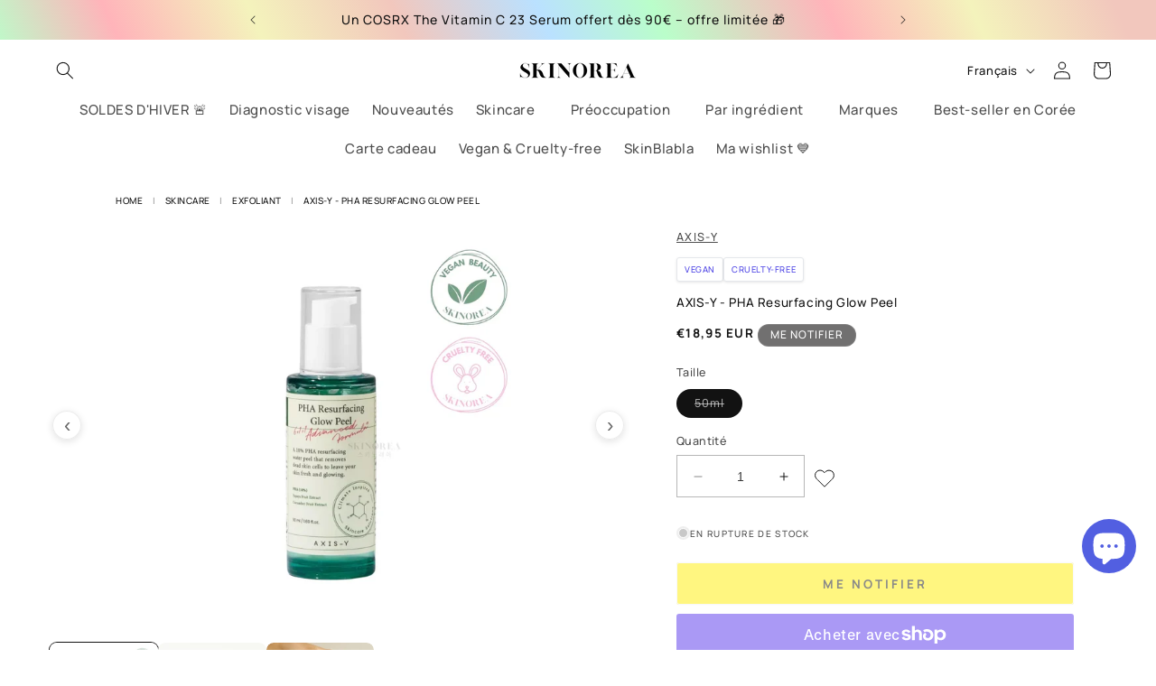

--- FILE ---
content_type: text/html; charset=utf-8
request_url: https://skinorea.com/products/axis-y-pha-resurfacing-glow-peel
body_size: 65826
content:
<!doctype html>
<html class="no-js" lang="fr">
  <head>
	
	
<meta charset="utf-8">
    <meta http-equiv="X-UA-Compatible" content="IE=edge">
    <meta name="viewport" content="width=device-width,initial-scale=1">
    
   <!-- Preconnect to external domains for faster loading -->
<link rel="preconnect" href="https://www.googletagmanager.com" crossorigin>
<link rel="preconnect" href="https://cdn.shopify.com" crossorigin>
<link rel="preconnect" href="https://fonts.shopifycdn.com" crossorigin>
<link rel="dns-prefetch" href="https://www.googletagmanager.com">
<link rel="dns-prefetch" href="https://cdn.shopify.com">

<!-- Preload hero banner image for faster LCP --><meta name="theme-color" content="">

<!-- Google Tag Manager - OPTIMIZED -->
<script>
  // Defer GTM loading until page is interactive
  window.addEventListener('load', function() {
    (function(w,d,s,l,i){w[l]=w[l]||[];w[l].push({'gtm.start':
    new Date().getTime(),event:'gtm.js'});var f=d.getElementsByTagName(s)[0],
    j=d.createElement(s),dl=l!='dataLayer'?'&l='+l:'';j.async=true;j.src=
    'https://www.googletagmanager.com/gtm.js?id='+i+dl;f.parentNode.insertBefore(j,f);
    })(window,document,'script','dataLayer','GTM-PTHKZGTC');
  });
</script>
<!-- End Google Tag Manager -->
    <link rel="canonical" href="https://skinorea.com/products/axis-y-pha-resurfacing-glow-peel"><link rel="icon" type="image/png" href="//skinorea.com/cdn/shop/files/Favicon_shopify.png?crop=center&height=32&v=1699692228&width=32"><link rel="preconnect" href="https://fonts.shopifycdn.com" crossorigin><title>
      AXIS-Y - PHA Resurfacing Glow Peel
 &ndash; Skinorea</title>

    
      <meta name="description" content="Le peeling AXIS-Y PHA Resurfacing Glow Peel est un peeling gel-eau à 10% de PHA qui exfolie la peau en douceur et libère les pores pour révéler une peau rajeunie. Grâce aux extraits de 5 fruits et légumes différents, ce peeling apaise et illumine la peau dès la première utilisation. Principaux bienfaits du AXIS-Y PHA R">
    

    

<meta property="og:site_name" content="Skinorea">
<meta property="og:url" content="https://skinorea.com/products/axis-y-pha-resurfacing-glow-peel">
<meta property="og:title" content="AXIS-Y - PHA Resurfacing Glow Peel">
<meta property="og:type" content="product">
<meta property="og:description" content="Le peeling AXIS-Y PHA Resurfacing Glow Peel est un peeling gel-eau à 10% de PHA qui exfolie la peau en douceur et libère les pores pour révéler une peau rajeunie. Grâce aux extraits de 5 fruits et légumes différents, ce peeling apaise et illumine la peau dès la première utilisation. Principaux bienfaits du AXIS-Y PHA R"><meta property="og:image" content="http://skinorea.com/cdn/shop/files/AXIS-Y-PHA-Resurfacing-Glow-Peel_50ml_1.webp?v=1711470158">
  <meta property="og:image:secure_url" content="https://skinorea.com/cdn/shop/files/AXIS-Y-PHA-Resurfacing-Glow-Peel_50ml_1.webp?v=1711470158">
  <meta property="og:image:width" content="1024">
  <meta property="og:image:height" content="1024"><meta property="og:price:amount" content="18,95">
  <meta property="og:price:currency" content="EUR"><meta name="twitter:card" content="summary_large_image">
<meta name="twitter:title" content="AXIS-Y - PHA Resurfacing Glow Peel">
<meta name="twitter:description" content="Le peeling AXIS-Y PHA Resurfacing Glow Peel est un peeling gel-eau à 10% de PHA qui exfolie la peau en douceur et libère les pores pour révéler une peau rajeunie. Grâce aux extraits de 5 fruits et légumes différents, ce peeling apaise et illumine la peau dès la première utilisation. Principaux bienfaits du AXIS-Y PHA R">


    <script src="//skinorea.com/cdn/shop/t/42/assets/constants.js?v=58251544750838685771723903085" defer="defer"></script>
    <script src="//skinorea.com/cdn/shop/t/42/assets/pubsub.js?v=158357773527763999511723903085" defer="defer"></script>
    <script src="//skinorea.com/cdn/shop/t/42/assets/global.js?v=93093711827931017691765609998" defer="defer"></script><script>window.performance && window.performance.mark && window.performance.mark('shopify.content_for_header.start');</script><meta name="facebook-domain-verification" content="69bii1kbmiqbuzdrskfuwdxkasrxlh">
<meta name="google-site-verification" content="LqrVwNXf54u7d_9kxJal5PEKO-Rbqe1-7jiO07hIYrw">
<meta id="shopify-digital-wallet" name="shopify-digital-wallet" content="/75448090958/digital_wallets/dialog">
<meta name="shopify-checkout-api-token" content="ff81e39b71d937c5dfabc1fc782fba35">
<meta id="in-context-paypal-metadata" data-shop-id="75448090958" data-venmo-supported="false" data-environment="production" data-locale="fr_FR" data-paypal-v4="true" data-currency="EUR">
<link rel="alternate" hreflang="x-default" href="https://skinorea.com/products/axis-y-pha-resurfacing-glow-peel">
<link rel="alternate" hreflang="fr" href="https://skinorea.com/products/axis-y-pha-resurfacing-glow-peel">
<link rel="alternate" hreflang="en" href="https://skinorea.com/en/products/axis-y-pha-resurfacing-glow-peel">
<link rel="alternate" type="application/json+oembed" href="https://skinorea.com/products/axis-y-pha-resurfacing-glow-peel.oembed">
<script async="async" src="/checkouts/internal/preloads.js?locale=fr-FR"></script>
<link rel="preconnect" href="https://shop.app" crossorigin="anonymous">
<script async="async" src="https://shop.app/checkouts/internal/preloads.js?locale=fr-FR&shop_id=75448090958" crossorigin="anonymous"></script>
<script id="apple-pay-shop-capabilities" type="application/json">{"shopId":75448090958,"countryCode":"FR","currencyCode":"EUR","merchantCapabilities":["supports3DS"],"merchantId":"gid:\/\/shopify\/Shop\/75448090958","merchantName":"Skinorea","requiredBillingContactFields":["postalAddress","email","phone"],"requiredShippingContactFields":["postalAddress","email","phone"],"shippingType":"shipping","supportedNetworks":["visa","masterCard","amex","maestro"],"total":{"type":"pending","label":"Skinorea","amount":"1.00"},"shopifyPaymentsEnabled":true,"supportsSubscriptions":true}</script>
<script id="shopify-features" type="application/json">{"accessToken":"ff81e39b71d937c5dfabc1fc782fba35","betas":["rich-media-storefront-analytics"],"domain":"skinorea.com","predictiveSearch":true,"shopId":75448090958,"locale":"fr"}</script>
<script>var Shopify = Shopify || {};
Shopify.shop = "skinorea.myshopify.com";
Shopify.locale = "fr";
Shopify.currency = {"active":"EUR","rate":"1.0"};
Shopify.country = "FR";
Shopify.theme = {"name":"Includes breadcrumb","id":166992183630,"schema_name":"Dawn","schema_version":"10.0.0","theme_store_id":887,"role":"main"};
Shopify.theme.handle = "null";
Shopify.theme.style = {"id":null,"handle":null};
Shopify.cdnHost = "skinorea.com/cdn";
Shopify.routes = Shopify.routes || {};
Shopify.routes.root = "/";</script>
<script type="module">!function(o){(o.Shopify=o.Shopify||{}).modules=!0}(window);</script>
<script>!function(o){function n(){var o=[];function n(){o.push(Array.prototype.slice.apply(arguments))}return n.q=o,n}var t=o.Shopify=o.Shopify||{};t.loadFeatures=n(),t.autoloadFeatures=n()}(window);</script>
<script>
  window.ShopifyPay = window.ShopifyPay || {};
  window.ShopifyPay.apiHost = "shop.app\/pay";
  window.ShopifyPay.redirectState = null;
</script>
<script id="shop-js-analytics" type="application/json">{"pageType":"product"}</script>
<script defer="defer" async type="module" src="//skinorea.com/cdn/shopifycloud/shop-js/modules/v2/client.init-shop-cart-sync_BcDpqI9l.fr.esm.js"></script>
<script defer="defer" async type="module" src="//skinorea.com/cdn/shopifycloud/shop-js/modules/v2/chunk.common_a1Rf5Dlz.esm.js"></script>
<script defer="defer" async type="module" src="//skinorea.com/cdn/shopifycloud/shop-js/modules/v2/chunk.modal_Djra7sW9.esm.js"></script>
<script type="module">
  await import("//skinorea.com/cdn/shopifycloud/shop-js/modules/v2/client.init-shop-cart-sync_BcDpqI9l.fr.esm.js");
await import("//skinorea.com/cdn/shopifycloud/shop-js/modules/v2/chunk.common_a1Rf5Dlz.esm.js");
await import("//skinorea.com/cdn/shopifycloud/shop-js/modules/v2/chunk.modal_Djra7sW9.esm.js");

  window.Shopify.SignInWithShop?.initShopCartSync?.({"fedCMEnabled":true,"windoidEnabled":true});

</script>
<script>
  window.Shopify = window.Shopify || {};
  if (!window.Shopify.featureAssets) window.Shopify.featureAssets = {};
  window.Shopify.featureAssets['shop-js'] = {"shop-cart-sync":["modules/v2/client.shop-cart-sync_BLrx53Hf.fr.esm.js","modules/v2/chunk.common_a1Rf5Dlz.esm.js","modules/v2/chunk.modal_Djra7sW9.esm.js"],"init-fed-cm":["modules/v2/client.init-fed-cm_C8SUwJ8U.fr.esm.js","modules/v2/chunk.common_a1Rf5Dlz.esm.js","modules/v2/chunk.modal_Djra7sW9.esm.js"],"shop-cash-offers":["modules/v2/client.shop-cash-offers_BBp_MjBM.fr.esm.js","modules/v2/chunk.common_a1Rf5Dlz.esm.js","modules/v2/chunk.modal_Djra7sW9.esm.js"],"shop-login-button":["modules/v2/client.shop-login-button_Dw6kG_iO.fr.esm.js","modules/v2/chunk.common_a1Rf5Dlz.esm.js","modules/v2/chunk.modal_Djra7sW9.esm.js"],"pay-button":["modules/v2/client.pay-button_BJDaAh68.fr.esm.js","modules/v2/chunk.common_a1Rf5Dlz.esm.js","modules/v2/chunk.modal_Djra7sW9.esm.js"],"shop-button":["modules/v2/client.shop-button_DBWL94V3.fr.esm.js","modules/v2/chunk.common_a1Rf5Dlz.esm.js","modules/v2/chunk.modal_Djra7sW9.esm.js"],"avatar":["modules/v2/client.avatar_BTnouDA3.fr.esm.js"],"init-windoid":["modules/v2/client.init-windoid_77FSIiws.fr.esm.js","modules/v2/chunk.common_a1Rf5Dlz.esm.js","modules/v2/chunk.modal_Djra7sW9.esm.js"],"init-shop-for-new-customer-accounts":["modules/v2/client.init-shop-for-new-customer-accounts_QoC3RJm9.fr.esm.js","modules/v2/client.shop-login-button_Dw6kG_iO.fr.esm.js","modules/v2/chunk.common_a1Rf5Dlz.esm.js","modules/v2/chunk.modal_Djra7sW9.esm.js"],"init-shop-email-lookup-coordinator":["modules/v2/client.init-shop-email-lookup-coordinator_D4ioGzPw.fr.esm.js","modules/v2/chunk.common_a1Rf5Dlz.esm.js","modules/v2/chunk.modal_Djra7sW9.esm.js"],"init-shop-cart-sync":["modules/v2/client.init-shop-cart-sync_BcDpqI9l.fr.esm.js","modules/v2/chunk.common_a1Rf5Dlz.esm.js","modules/v2/chunk.modal_Djra7sW9.esm.js"],"shop-toast-manager":["modules/v2/client.shop-toast-manager_B-eIbpHW.fr.esm.js","modules/v2/chunk.common_a1Rf5Dlz.esm.js","modules/v2/chunk.modal_Djra7sW9.esm.js"],"init-customer-accounts":["modules/v2/client.init-customer-accounts_BcBSUbIK.fr.esm.js","modules/v2/client.shop-login-button_Dw6kG_iO.fr.esm.js","modules/v2/chunk.common_a1Rf5Dlz.esm.js","modules/v2/chunk.modal_Djra7sW9.esm.js"],"init-customer-accounts-sign-up":["modules/v2/client.init-customer-accounts-sign-up_DvG__VHD.fr.esm.js","modules/v2/client.shop-login-button_Dw6kG_iO.fr.esm.js","modules/v2/chunk.common_a1Rf5Dlz.esm.js","modules/v2/chunk.modal_Djra7sW9.esm.js"],"shop-follow-button":["modules/v2/client.shop-follow-button_Dnx6fDH9.fr.esm.js","modules/v2/chunk.common_a1Rf5Dlz.esm.js","modules/v2/chunk.modal_Djra7sW9.esm.js"],"checkout-modal":["modules/v2/client.checkout-modal_BDH3MUqJ.fr.esm.js","modules/v2/chunk.common_a1Rf5Dlz.esm.js","modules/v2/chunk.modal_Djra7sW9.esm.js"],"shop-login":["modules/v2/client.shop-login_CV9Paj8R.fr.esm.js","modules/v2/chunk.common_a1Rf5Dlz.esm.js","modules/v2/chunk.modal_Djra7sW9.esm.js"],"lead-capture":["modules/v2/client.lead-capture_DGQOTB4e.fr.esm.js","modules/v2/chunk.common_a1Rf5Dlz.esm.js","modules/v2/chunk.modal_Djra7sW9.esm.js"],"payment-terms":["modules/v2/client.payment-terms_BQYK7nq4.fr.esm.js","modules/v2/chunk.common_a1Rf5Dlz.esm.js","modules/v2/chunk.modal_Djra7sW9.esm.js"]};
</script>
<script>(function() {
  var isLoaded = false;
  function asyncLoad() {
    if (isLoaded) return;
    isLoaded = true;
    var urls = ["\/\/cdn.shopify.com\/proxy\/4afae4c09df6600d9c8fa7d9a30ea133a1d3d5dee93d5a3679101e3ab3df6510\/storage.googleapis.com\/timesact-resources\/scripts\/timesactV3.js?shop=skinorea.myshopify.com\u0026sp-cache-control=cHVibGljLCBtYXgtYWdlPTkwMA","https:\/\/widget.trustpilot.com\/bootstrap\/v5\/tp.widget.sync.bootstrap.min.js?shop=skinorea.myshopify.com","https:\/\/ecommplugins-scripts.trustpilot.com\/v2.1\/js\/header.min.js?settings=eyJrZXkiOiJPV2hnZFZHT3MwS2EyS1cxIiwicyI6InNrdSJ9\u0026v=2.5\u0026shop=skinorea.myshopify.com","https:\/\/ecommplugins-trustboxsettings.trustpilot.com\/skinorea.myshopify.com.js?settings=1733748076441\u0026shop=skinorea.myshopify.com","https:\/\/cdn.hextom.com\/js\/eventpromotionbar.js?shop=skinorea.myshopify.com","https:\/\/bigblueprod-fast-tags.web.app\/shopify\/main.js?shop=skinorea.myshopify.com#eyJhbGciOiJFUzI1NiIsImtpZCI6InExZHNwamdqdGUiLCJ0eXAiOiJKV1QifQ.eyJleHAiOjE3NjkyNzU1MDIsImlzcyI6Imh0dHBzOi8vY2hlY2tvdXQtYXBpLmJp","https:\/\/bigblueprod-fast-tags.web.app\/shopify\/2.js?shop=skinorea.myshopify.com#Z2JsdWUuY28vIiwic3ViIjoic19za29yMDAwMSJ9.-KmvbfLpsLd8zKxgaEjEphCWhzW2keieqqeymTYUtK2FrVk_DslUzTXOG7wdF9pSV78jDlD2V22Lgiovdblqow"];
    for (var i = 0; i < urls.length; i++) {
      var s = document.createElement('script');
      s.type = 'text/javascript';
      s.async = true;
      s.src = urls[i];
      var x = document.getElementsByTagName('script')[0];
      x.parentNode.insertBefore(s, x);
    }
  };
  if(window.attachEvent) {
    window.attachEvent('onload', asyncLoad);
  } else {
    window.addEventListener('load', asyncLoad, false);
  }
})();</script>
<script id="__st">var __st={"a":75448090958,"offset":3600,"reqid":"d38a2a7a-a8d4-4f35-bb11-7c164a469e1c-1769039448","pageurl":"skinorea.com\/products\/axis-y-pha-resurfacing-glow-peel","u":"78cc274328a4","p":"product","rtyp":"product","rid":8804785652046};</script>
<script>window.ShopifyPaypalV4VisibilityTracking = true;</script>
<script id="captcha-bootstrap">!function(){'use strict';const t='contact',e='account',n='new_comment',o=[[t,t],['blogs',n],['comments',n],[t,'customer']],c=[[e,'customer_login'],[e,'guest_login'],[e,'recover_customer_password'],[e,'create_customer']],r=t=>t.map((([t,e])=>`form[action*='/${t}']:not([data-nocaptcha='true']) input[name='form_type'][value='${e}']`)).join(','),a=t=>()=>t?[...document.querySelectorAll(t)].map((t=>t.form)):[];function s(){const t=[...o],e=r(t);return a(e)}const i='password',u='form_key',d=['recaptcha-v3-token','g-recaptcha-response','h-captcha-response',i],f=()=>{try{return window.sessionStorage}catch{return}},m='__shopify_v',_=t=>t.elements[u];function p(t,e,n=!1){try{const o=window.sessionStorage,c=JSON.parse(o.getItem(e)),{data:r}=function(t){const{data:e,action:n}=t;return t[m]||n?{data:e,action:n}:{data:t,action:n}}(c);for(const[e,n]of Object.entries(r))t.elements[e]&&(t.elements[e].value=n);n&&o.removeItem(e)}catch(o){console.error('form repopulation failed',{error:o})}}const l='form_type',E='cptcha';function T(t){t.dataset[E]=!0}const w=window,h=w.document,L='Shopify',v='ce_forms',y='captcha';let A=!1;((t,e)=>{const n=(g='f06e6c50-85a8-45c8-87d0-21a2b65856fe',I='https://cdn.shopify.com/shopifycloud/storefront-forms-hcaptcha/ce_storefront_forms_captcha_hcaptcha.v1.5.2.iife.js',D={infoText:'Protégé par hCaptcha',privacyText:'Confidentialité',termsText:'Conditions'},(t,e,n)=>{const o=w[L][v],c=o.bindForm;if(c)return c(t,g,e,D).then(n);var r;o.q.push([[t,g,e,D],n]),r=I,A||(h.body.append(Object.assign(h.createElement('script'),{id:'captcha-provider',async:!0,src:r})),A=!0)});var g,I,D;w[L]=w[L]||{},w[L][v]=w[L][v]||{},w[L][v].q=[],w[L][y]=w[L][y]||{},w[L][y].protect=function(t,e){n(t,void 0,e),T(t)},Object.freeze(w[L][y]),function(t,e,n,w,h,L){const[v,y,A,g]=function(t,e,n){const i=e?o:[],u=t?c:[],d=[...i,...u],f=r(d),m=r(i),_=r(d.filter((([t,e])=>n.includes(e))));return[a(f),a(m),a(_),s()]}(w,h,L),I=t=>{const e=t.target;return e instanceof HTMLFormElement?e:e&&e.form},D=t=>v().includes(t);t.addEventListener('submit',(t=>{const e=I(t);if(!e)return;const n=D(e)&&!e.dataset.hcaptchaBound&&!e.dataset.recaptchaBound,o=_(e),c=g().includes(e)&&(!o||!o.value);(n||c)&&t.preventDefault(),c&&!n&&(function(t){try{if(!f())return;!function(t){const e=f();if(!e)return;const n=_(t);if(!n)return;const o=n.value;o&&e.removeItem(o)}(t);const e=Array.from(Array(32),(()=>Math.random().toString(36)[2])).join('');!function(t,e){_(t)||t.append(Object.assign(document.createElement('input'),{type:'hidden',name:u})),t.elements[u].value=e}(t,e),function(t,e){const n=f();if(!n)return;const o=[...t.querySelectorAll(`input[type='${i}']`)].map((({name:t})=>t)),c=[...d,...o],r={};for(const[a,s]of new FormData(t).entries())c.includes(a)||(r[a]=s);n.setItem(e,JSON.stringify({[m]:1,action:t.action,data:r}))}(t,e)}catch(e){console.error('failed to persist form',e)}}(e),e.submit())}));const S=(t,e)=>{t&&!t.dataset[E]&&(n(t,e.some((e=>e===t))),T(t))};for(const o of['focusin','change'])t.addEventListener(o,(t=>{const e=I(t);D(e)&&S(e,y())}));const B=e.get('form_key'),M=e.get(l),P=B&&M;t.addEventListener('DOMContentLoaded',(()=>{const t=y();if(P)for(const e of t)e.elements[l].value===M&&p(e,B);[...new Set([...A(),...v().filter((t=>'true'===t.dataset.shopifyCaptcha))])].forEach((e=>S(e,t)))}))}(h,new URLSearchParams(w.location.search),n,t,e,['guest_login'])})(!0,!0)}();</script>
<script integrity="sha256-4kQ18oKyAcykRKYeNunJcIwy7WH5gtpwJnB7kiuLZ1E=" data-source-attribution="shopify.loadfeatures" defer="defer" src="//skinorea.com/cdn/shopifycloud/storefront/assets/storefront/load_feature-a0a9edcb.js" crossorigin="anonymous"></script>
<script crossorigin="anonymous" defer="defer" src="//skinorea.com/cdn/shopifycloud/storefront/assets/shopify_pay/storefront-65b4c6d7.js?v=20250812"></script>
<script data-source-attribution="shopify.dynamic_checkout.dynamic.init">var Shopify=Shopify||{};Shopify.PaymentButton=Shopify.PaymentButton||{isStorefrontPortableWallets:!0,init:function(){window.Shopify.PaymentButton.init=function(){};var t=document.createElement("script");t.src="https://skinorea.com/cdn/shopifycloud/portable-wallets/latest/portable-wallets.fr.js",t.type="module",document.head.appendChild(t)}};
</script>
<script data-source-attribution="shopify.dynamic_checkout.buyer_consent">
  function portableWalletsHideBuyerConsent(e){var t=document.getElementById("shopify-buyer-consent"),n=document.getElementById("shopify-subscription-policy-button");t&&n&&(t.classList.add("hidden"),t.setAttribute("aria-hidden","true"),n.removeEventListener("click",e))}function portableWalletsShowBuyerConsent(e){var t=document.getElementById("shopify-buyer-consent"),n=document.getElementById("shopify-subscription-policy-button");t&&n&&(t.classList.remove("hidden"),t.removeAttribute("aria-hidden"),n.addEventListener("click",e))}window.Shopify?.PaymentButton&&(window.Shopify.PaymentButton.hideBuyerConsent=portableWalletsHideBuyerConsent,window.Shopify.PaymentButton.showBuyerConsent=portableWalletsShowBuyerConsent);
</script>
<script>
  function portableWalletsCleanup(e){e&&e.src&&console.error("Failed to load portable wallets script "+e.src);var t=document.querySelectorAll("shopify-accelerated-checkout .shopify-payment-button__skeleton, shopify-accelerated-checkout-cart .wallet-cart-button__skeleton"),e=document.getElementById("shopify-buyer-consent");for(let e=0;e<t.length;e++)t[e].remove();e&&e.remove()}function portableWalletsNotLoadedAsModule(e){e instanceof ErrorEvent&&"string"==typeof e.message&&e.message.includes("import.meta")&&"string"==typeof e.filename&&e.filename.includes("portable-wallets")&&(window.removeEventListener("error",portableWalletsNotLoadedAsModule),window.Shopify.PaymentButton.failedToLoad=e,"loading"===document.readyState?document.addEventListener("DOMContentLoaded",window.Shopify.PaymentButton.init):window.Shopify.PaymentButton.init())}window.addEventListener("error",portableWalletsNotLoadedAsModule);
</script>

<script type="module" src="https://skinorea.com/cdn/shopifycloud/portable-wallets/latest/portable-wallets.fr.js" onError="portableWalletsCleanup(this)" crossorigin="anonymous"></script>
<script nomodule>
  document.addEventListener("DOMContentLoaded", portableWalletsCleanup);
</script>

<link id="shopify-accelerated-checkout-styles" rel="stylesheet" media="screen" href="https://skinorea.com/cdn/shopifycloud/portable-wallets/latest/accelerated-checkout-backwards-compat.css" crossorigin="anonymous">
<style id="shopify-accelerated-checkout-cart">
        #shopify-buyer-consent {
  margin-top: 1em;
  display: inline-block;
  width: 100%;
}

#shopify-buyer-consent.hidden {
  display: none;
}

#shopify-subscription-policy-button {
  background: none;
  border: none;
  padding: 0;
  text-decoration: underline;
  font-size: inherit;
  cursor: pointer;
}

#shopify-subscription-policy-button::before {
  box-shadow: none;
}

      </style>
<script id="sections-script" data-sections="header" defer="defer" src="//skinorea.com/cdn/shop/t/42/compiled_assets/scripts.js?v=6646"></script>
<script>window.performance && window.performance.mark && window.performance.mark('shopify.content_for_header.end');</script> 

    <style data-shopify>
      @font-face {
  font-family: Manrope;
  font-weight: 500;
  font-style: normal;
  font-display: swap;
  src: url("//skinorea.com/cdn/fonts/manrope/manrope_n5.8eac14e2b642faa6ca8f5a46c1b0b1ed4a42eee7.woff2") format("woff2"),
       url("//skinorea.com/cdn/fonts/manrope/manrope_n5.ed324e5197c333656fb16f9a7e7ba4fa1168607c.woff") format("woff");
}

      @font-face {
  font-family: Manrope;
  font-weight: 700;
  font-style: normal;
  font-display: swap;
  src: url("//skinorea.com/cdn/fonts/manrope/manrope_n7.f3a06f9634c15008fe4637ba89fefcc8a1b93fbd.woff2") format("woff2"),
       url("//skinorea.com/cdn/fonts/manrope/manrope_n7.6dba97311355640bc9b07a590354f08bc8fcc79f.woff") format("woff");
}

      
      
      @font-face {
  font-family: Manrope;
  font-weight: 500;
  font-style: normal;
  font-display: swap;
  src: url("//skinorea.com/cdn/fonts/manrope/manrope_n5.8eac14e2b642faa6ca8f5a46c1b0b1ed4a42eee7.woff2") format("woff2"),
       url("//skinorea.com/cdn/fonts/manrope/manrope_n5.ed324e5197c333656fb16f9a7e7ba4fa1168607c.woff") format("woff");
}


      
        :root,
        .color-background-1 {
          --color-background: 255,255,255;
        
          --gradient-background: #ffffff;
        
        --color-foreground: 18,18,18;
        --color-shadow: 255,255,255;
        --color-button: 82,95,225;
        --color-button-text: 255,255,255;
        --color-secondary-button: 255,255,255;
        --color-secondary-button-text: 18,18,18;
        --color-link: 18,18,18;
        --color-badge-foreground: 18,18,18;
        --color-badge-background: 255,255,255;
        --color-badge-border: 18,18,18;
        --payment-terms-background-color: rgb(255 255 255);
      }
      
        
        .color-background-2 {
          --color-background: 255,251,230;
        
          --gradient-background: #fffbe6;
        
        --color-foreground: 18,18,18;
        --color-shadow: 18,18,18;
        --color-button: 18,18,18;
        --color-button-text: 243,243,243;
        --color-secondary-button: 255,251,230;
        --color-secondary-button-text: 18,18,18;
        --color-link: 18,18,18;
        --color-badge-foreground: 18,18,18;
        --color-badge-background: 255,251,230;
        --color-badge-border: 18,18,18;
        --payment-terms-background-color: rgb(255 251 230);
      }
      
        
        .color-inverse {
          --color-background: 113,112,112;
        
          --gradient-background: #717070;
        
        --color-foreground: 255,255,255;
        --color-shadow: 255,255,255;
        --color-button: 255,255,255;
        --color-button-text: 18,18,18;
        --color-secondary-button: 113,112,112;
        --color-secondary-button-text: 255,255,255;
        --color-link: 255,255,255;
        --color-badge-foreground: 255,255,255;
        --color-badge-background: 113,112,112;
        --color-badge-border: 255,255,255;
        --payment-terms-background-color: rgb(113 112 112);
      }
      
        
        .color-accent-1 {
          --color-background: 255,255,255;
        
          --gradient-background: linear-gradient(66deg, rgba(186, 225, 255, 1) 7%, rgba(186, 254, 202, 1) 18%, rgba(255, 180, 186, 1) 27%, rgba(244, 243, 188, 1) 37%, rgba(242, 199, 189, 1) 47%, rgba(186, 225, 255, 1) 57%, rgba(186, 254, 202, 1) 65%, rgba(255, 180, 186, 1) 77%, rgba(244, 243, 188, 1) 87%, rgba(242, 199, 189, 1) 97%);
        
        --color-foreground: 18,18,18;
        --color-shadow: 255,255,255;
        --color-button: 255,255,255;
        --color-button-text: 255,255,255;
        --color-secondary-button: 255,255,255;
        --color-secondary-button-text: 255,255,255;
        --color-link: 255,255,255;
        --color-badge-foreground: 18,18,18;
        --color-badge-background: 255,255,255;
        --color-badge-border: 18,18,18;
        --payment-terms-background-color: rgb(255 255 255);
      }
      
        
        .color-accent-2 {
          --color-background: 82,95,225;
        
          --gradient-background: #525fe1;
        
        --color-foreground: 255,255,255;
        --color-shadow: 255,255,255;
        --color-button: 255,255,255;
        --color-button-text: 113,112,112;
        --color-secondary-button: 82,95,225;
        --color-secondary-button-text: 255,255,255;
        --color-link: 255,255,255;
        --color-badge-foreground: 255,255,255;
        --color-badge-background: 82,95,225;
        --color-badge-border: 255,255,255;
        --payment-terms-background-color: rgb(82 95 225);
      }
      

      body, .color-background-1, .color-background-2, .color-inverse, .color-accent-1, .color-accent-2 {
        color: rgba(var(--color-foreground), 0.75);
        background-color: rgb(var(--color-background));
      }

      :root {
        --font-body-family: Manrope, sans-serif;
        --font-body-style: normal;
        --font-body-weight: 500;
        --font-body-weight-bold: 800;

        --font-heading-family: Manrope, sans-serif;
        --font-heading-style: normal;
        --font-heading-weight: 500;

        --font-body-scale: 1.0;
        --font-heading-scale: 1.0;

        --media-padding: px;
        --media-border-opacity: 0.0;
        --media-border-width: 0px;
        --media-radius: 0px;
        --media-shadow-opacity: 0.0;
        --media-shadow-horizontal-offset: 0px;
        --media-shadow-vertical-offset: 4px;
        --media-shadow-blur-radius: 5px;
        --media-shadow-visible: 0;

        --page-width: 140rem;
        --page-width-margin: 0rem;

        --product-card-image-padding: 0.0rem;
        --product-card-corner-radius: 0.0rem;
        --product-card-text-alignment: left;
        --product-card-border-width: 0.0rem;
        --product-card-border-opacity: 0.1;
        --product-card-shadow-opacity: 0.0;
        --product-card-shadow-visible: 0;
        --product-card-shadow-horizontal-offset: 0.0rem;
        --product-card-shadow-vertical-offset: 0.2rem;
        --product-card-shadow-blur-radius: 0.5rem;

        --collection-card-image-padding: 0.2rem;
        --collection-card-corner-radius: 0.4rem;
        --collection-card-text-alignment: left;
        --collection-card-border-width: 0.0rem;
        --collection-card-border-opacity: 0.1;
        --collection-card-shadow-opacity: 0.0;
        --collection-card-shadow-visible: 0;
        --collection-card-shadow-horizontal-offset: 0.0rem;
        --collection-card-shadow-vertical-offset: 0.4rem;
        --collection-card-shadow-blur-radius: 0.5rem;

        --blog-card-image-padding: 0.0rem;
        --blog-card-corner-radius: 0.0rem;
        --blog-card-text-alignment: left;
        --blog-card-border-width: 0.0rem;
        --blog-card-border-opacity: 0.0;
        --blog-card-shadow-opacity: 0.0;
        --blog-card-shadow-visible: 0;
        --blog-card-shadow-horizontal-offset: 0.0rem;
        --blog-card-shadow-vertical-offset: 0.4rem;
        --blog-card-shadow-blur-radius: 0.5rem;

        --badge-corner-radius: 4.0rem;

        --popup-border-width: 1px;
        --popup-border-opacity: 0.1;
        --popup-corner-radius: 4px;
        --popup-shadow-opacity: 0.0;
        --popup-shadow-horizontal-offset: 0px;
        --popup-shadow-vertical-offset: 4px;
        --popup-shadow-blur-radius: 5px;

        --drawer-border-width: 1px;
        --drawer-border-opacity: 0.1;
        --drawer-shadow-opacity: 0.0;
        --drawer-shadow-horizontal-offset: 0px;
        --drawer-shadow-vertical-offset: 4px;
        --drawer-shadow-blur-radius: 5px;

        --spacing-sections-desktop: 0px;
        --spacing-sections-mobile: 0px;

        --grid-desktop-vertical-spacing: 32px;
        --grid-desktop-horizontal-spacing: 32px;
        --grid-mobile-vertical-spacing: 16px;
        --grid-mobile-horizontal-spacing: 16px;

        --text-boxes-border-opacity: 0.0;
        --text-boxes-border-width: 0px;
        --text-boxes-radius: 0px;
        --text-boxes-shadow-opacity: 0.0;
        --text-boxes-shadow-visible: 0;
        --text-boxes-shadow-horizontal-offset: 0px;
        --text-boxes-shadow-vertical-offset: 4px;
        --text-boxes-shadow-blur-radius: 5px;

        --buttons-radius: 2px;
        --buttons-radius-outset: 3px;
        --buttons-border-width: 1px;
        --buttons-border-opacity: 0.05;
        --buttons-shadow-opacity: 0.0;
        --buttons-shadow-visible: 0;
        --buttons-shadow-horizontal-offset: 0px;
        --buttons-shadow-vertical-offset: 4px;
        --buttons-shadow-blur-radius: 5px;
        --buttons-border-offset: 0.3px;

        --inputs-radius: 0px;
        --inputs-border-width: 1px;
        --inputs-border-opacity: 0.3;
        --inputs-shadow-opacity: 0.0;
        --inputs-shadow-horizontal-offset: 0px;
        --inputs-margin-offset: 0px;
        --inputs-shadow-vertical-offset: 4px;
        --inputs-shadow-blur-radius: 5px;
        --inputs-radius-outset: 0px;

        --variant-pills-radius: 40px;
        --variant-pills-border-width: 0px;
        --variant-pills-border-opacity: 0.55;
        --variant-pills-shadow-opacity: 0.0;
        --variant-pills-shadow-horizontal-offset: 0px;
        --variant-pills-shadow-vertical-offset: 4px;
        --variant-pills-shadow-blur-radius: 5px;
      }

      *,
      *::before,
      *::after {
        box-sizing: inherit;
      }

      html {
        box-sizing: border-box;
        font-size: calc(var(--font-body-scale) * 62.5%);
        height: 100%;
      }

      body {
        display: grid;
        grid-template-rows: auto auto 1fr auto;
        grid-template-columns: 100%;
        min-height: 100%;
        margin: 0;
        font-size: 1.5rem;
        letter-spacing: 0.06rem;
        line-height: calc(1 + 0.8 / var(--font-body-scale));
        font-family: var(--font-body-family);
        font-style: var(--font-body-style);
        font-weight: var(--font-body-weight);
      }

      @media screen and (min-width: 750px) {
        body {
          font-size: 1.3rem;
        }
      }
        .wishlist_button{
              background: none;
              border: none;
              display: flex;
              align-items: center;
            }

            .wishlist_button svg{
              border-radius: 50%;
              margin: 10px 0;
                display: flex;
                align-items: center;
                justify-content: center;
                cursor: pointer;
              border: 1px solid #000;
              padding: 5px;
            }

            .heart-filled path{
              fill: red;
            }


                              .button-floating{
                                position: fixed;
                                transform: translateY(-50%);
                                z-index: 1;
                                padding: 8px;
                                display: inline-flex;
                                align-items: center;
                                text-decoration: none;
                                color: #000;
                                background-color: #efefef;
                                border-radius: 6px 0 0 6px;
                                transition: all .5s ease;
                              }

                        .button-floating:hover{
                          background-color: #000;
                        }

                  .button-floating:hover svg, .button-floating:hover .wishlist_text{
                    fill: #fff;
                    color: #fff;
                  }

                        .wishlist_text{
                          margin-left: 7px !important;;
                          margin: 0px;
                          text-decoration: none;
                        }

      


      
       .button-floating{
        top: 50%;
         transform: translateY(-50%);
         right: 0px;
         width: fit-content;
         border-radius: 6px 0 0 6px;
        z-index: 11;
       }
      
    </style>

    <link href="//skinorea.com/cdn/shop/t/42/assets/base.css?v=63300629986395414461766825862" rel="stylesheet" type="text/css" media="all" />

    
  <link href="//skinorea.com/cdn/shop/t/42/assets/sticky-add-to-cart.css?v=168377083168746893591768729423" rel="stylesheet" type="text/css" media="all" />

<link rel="preload" as="font" href="//skinorea.com/cdn/fonts/manrope/manrope_n5.8eac14e2b642faa6ca8f5a46c1b0b1ed4a42eee7.woff2" type="font/woff2" crossorigin><link rel="preload" as="font" href="//skinorea.com/cdn/fonts/manrope/manrope_n5.8eac14e2b642faa6ca8f5a46c1b0b1ed4a42eee7.woff2" type="font/woff2" crossorigin><link
        rel="stylesheet"
        href="//skinorea.com/cdn/shop/t/42/assets/component-predictive-search.css?v=118923337488134913561723903085"
        media="print"
        onload="this.media='all'"
      ><script>
      document.documentElement.className = document.documentElement.className.replace('no-js', 'js');
      if (Shopify.designMode) {
        document.documentElement.classList.add('shopify-design-mode');
      }
    </script>

<style>
  /* Header submenu styles */
  header-menu > details > .header__submenu > li > details {
    position: relative;
  }

  header-menu > details > .header__submenu > li > details > .header__submenu {
    position: absolute;
    width: 198px;
    background: #ffffff;
    top: 0;
    left: 100%;
    border: 0.1rem solid rgba(var(--color-foreground), 0.08)
  }

  /* Salepify gift block styles */
  #salepify-free-gift-block-container .header-title, 
  .salepify-free-gift-block-gift__title, 
  #salepify-free-gift-block-claim-button {
    font-size: 13px !important;
  }
  
  .tl__cart-goal__container__drawer {
    overflow-x: unset !important;
  }
  
  .tl__cart-goal__goal-container__drawer + hr {
    display: none !important;
  }

  
</style>
<style>
.stock-alert{background:#fff7ed;border-left:3px solid #ea580c;padding:8px 12px;margin:12px 0;font-size:14px;color:#9a3412}
.stock-alert b{font-weight:700}
.satisfaction{display:inline-flex;align-items:center;gap:4px;background:#dcfce7;color:#166534;padding:8px 11px;border-radius:3px;font-size:13px;font-weight:500;margin:0 !important;line-height:1}
.satisfaction b{color:#15803d;font-weight:700}
.satisfaction-star{color:#15803d;font-size:14px;line-height:1}
.badge-bs{position:absolute;top:0;left:0;background:#dc2626;color:#fff;padding:5px 11px;font-size:10.5px;font-weight:700;text-transform:uppercase;letter-spacing:0.4px;z-index:1;border-radius:0 8px 0 8px;line-height:1.3;}
.badge-oy{position:absolute;top:0;left:0;background:#00C73C;color:#fff;padding:5px 11px;font-size:10px;font-weight:700;text-transform:uppercase;letter-spacing:0.4px;z-index:1;border-radius:0 8px 0 8px;line-height:1.3;}
</style>


  <script src="//skinorea.com/cdn/shop/t/42/assets/wishlist.js?v=23609816573510872221765261717" defer></script>

<script src="//skinorea.com/cdn/shop/t/42/assets/sticky-button.js?v=24028293066632484471768727783" defer></script>
<!-- BEGIN app block: shopify://apps/pandectes-gdpr/blocks/banner/58c0baa2-6cc1-480c-9ea6-38d6d559556a -->
  
    
      <!-- TCF is active, scripts are loaded above -->
      
      <script>
        
          window.PandectesSettings = {"store":{"id":75448090958,"plan":"basic","theme":"Copy of Includes hierarchy-based breadcrumb nav...","primaryLocale":"en","adminMode":false,"headless":false,"storefrontRootDomain":"","checkoutRootDomain":"","storefrontAccessToken":""},"tsPublished":1764315794,"declaration":{"showPurpose":false,"showProvider":false,"declIntroText":"We use cookies to optimize website functionality, analyze the performance, and provide personalized experience to you. Some cookies are essential to make the website operate and function correctly. Those cookies cannot be disabled. In this window you can manage your preference of cookies.","showDateGenerated":true},"language":{"unpublished":[],"languageMode":"Single","fallbackLanguage":"en","languageDetection":"browser","languagesSupported":[]},"texts":{"managed":{"headerText":{"en":"We respect your privacy"},"consentText":{"en":"Ce site web utilise des cookies pour te garantir la meilleure expérience possible!"},"linkText":{"en":"En savoir plus"},"imprintText":{"en":"Imprint"},"googleLinkText":{"en":"Google's Privacy Terms"},"allowButtonText":{"en":"Accepter"},"denyButtonText":{"en":"Refuser"},"dismissButtonText":{"en":"Ok"},"leaveSiteButtonText":{"en":"Leave this site"},"preferencesButtonText":{"en":"Preferences"},"cookiePolicyText":{"en":"Cookie policy"},"preferencesPopupTitleText":{"en":"Manage consent preferences"},"preferencesPopupIntroText":{"en":"We use cookies to optimize website functionality, analyze the performance, and provide personalized experience to you. Some cookies are essential to make the website operate and function correctly. Those cookies cannot be disabled. In this window you can manage your preference of cookies."},"preferencesPopupSaveButtonText":{"en":"Save preferences"},"preferencesPopupCloseButtonText":{"en":"Close"},"preferencesPopupAcceptAllButtonText":{"en":"Accept all"},"preferencesPopupRejectAllButtonText":{"en":"Reject all"},"cookiesDetailsText":{"en":"Cookies details"},"preferencesPopupAlwaysAllowedText":{"en":"Always allowed"},"accessSectionParagraphText":{"en":"You have the right to request access to your data at any time."},"accessSectionTitleText":{"en":"Data portability"},"accessSectionAccountInfoActionText":{"en":"Personal data"},"accessSectionDownloadReportActionText":{"en":"Request export"},"accessSectionGDPRRequestsActionText":{"en":"Data subject requests"},"accessSectionOrdersRecordsActionText":{"en":"Orders"},"rectificationSectionParagraphText":{"en":"You have the right to request your data to be updated whenever you think it is appropriate."},"rectificationSectionTitleText":{"en":"Data Rectification"},"rectificationCommentPlaceholder":{"en":"Describe what you want to be updated"},"rectificationCommentValidationError":{"en":"Comment is required"},"rectificationSectionEditAccountActionText":{"en":"Request an update"},"erasureSectionTitleText":{"en":"Right to be forgotten"},"erasureSectionParagraphText":{"en":"You have the right to ask all your data to be erased. After that, you will no longer be able to access your account."},"erasureSectionRequestDeletionActionText":{"en":"Request personal data deletion"},"consentDate":{"en":"Consent date"},"consentId":{"en":"Consent ID"},"consentSectionChangeConsentActionText":{"en":"Change consent preference"},"consentSectionConsentedText":{"en":"You consented to the cookies policy of this website on"},"consentSectionNoConsentText":{"en":"You have not consented to the cookies policy of this website."},"consentSectionTitleText":{"en":"Your cookie consent"},"consentStatus":{"en":"Consent preference"},"confirmationFailureMessage":{"en":"Your request was not verified. Please try again and if problem persists, contact store owner for assistance"},"confirmationFailureTitle":{"en":"A problem occurred"},"confirmationSuccessMessage":{"en":"We will soon get back to you as to your request."},"confirmationSuccessTitle":{"en":"Your request is verified"},"guestsSupportEmailFailureMessage":{"en":"Your request was not submitted. Please try again and if problem persists, contact store owner for assistance."},"guestsSupportEmailFailureTitle":{"en":"A problem occurred"},"guestsSupportEmailPlaceholder":{"en":"E-mail address"},"guestsSupportEmailSuccessMessage":{"en":"If you are registered as a customer of this store, you will soon receive an email with instructions on how to proceed."},"guestsSupportEmailSuccessTitle":{"en":"Thank you for your request"},"guestsSupportEmailValidationError":{"en":"Email is not valid"},"guestsSupportInfoText":{"en":"Please login with your customer account to further proceed."},"submitButton":{"en":"Submit"},"submittingButton":{"en":"Submitting..."},"cancelButton":{"en":"Cancel"},"declIntroText":{"en":"We use cookies to optimize website functionality, analyze the performance, and provide personalized experience to you. Some cookies are essential to make the website operate and function correctly. Those cookies cannot be disabled. In this window you can manage your preference of cookies."},"declName":{"en":"Name"},"declPurpose":{"en":"Purpose"},"declType":{"en":"Type"},"declRetention":{"en":"Retention"},"declProvider":{"en":"Provider"},"declFirstParty":{"en":"First-party"},"declThirdParty":{"en":"Third-party"},"declSeconds":{"en":"seconds"},"declMinutes":{"en":"minutes"},"declHours":{"en":"hours"},"declDays":{"en":"days"},"declWeeks":{"en":"week(s)"},"declMonths":{"en":"months"},"declYears":{"en":"years"},"declSession":{"en":"Session"},"declDomain":{"en":"Domain"},"declPath":{"en":"Path"}},"categories":{"strictlyNecessaryCookiesTitleText":{"en":"Strictly necessary cookies"},"strictlyNecessaryCookiesDescriptionText":{"en":"These cookies are essential in order to enable you to move around the website and use its features, such as accessing secure areas of the website. The website cannot function properly without these cookies."},"functionalityCookiesTitleText":{"en":"Functional cookies"},"functionalityCookiesDescriptionText":{"en":"These cookies enable the site to provide enhanced functionality and personalisation. They may be set by us or by third party providers whose services we have added to our pages. If you do not allow these cookies then some or all of these services may not function properly."},"performanceCookiesTitleText":{"en":"Performance cookies"},"performanceCookiesDescriptionText":{"en":"These cookies enable us to monitor and improve the performance of our website. For example, they allow us to count visits, identify traffic sources and see which parts of the site are most popular."},"targetingCookiesTitleText":{"en":"Targeting cookies"},"targetingCookiesDescriptionText":{"en":"These cookies may be set through our site by our advertising partners. They may be used by those companies to build a profile of your interests and show you relevant adverts on other sites.    They do not store directly personal information, but are based on uniquely identifying your browser and internet device. If you do not allow these cookies, you will experience less targeted advertising."},"unclassifiedCookiesTitleText":{"en":"Unclassified cookies"},"unclassifiedCookiesDescriptionText":{"en":"Unclassified cookies are cookies that we are in the process of classifying, together with the providers of individual cookies."}},"auto":{}},"library":{"previewMode":false,"fadeInTimeout":0,"defaultBlocked":7,"showLink":true,"showImprintLink":false,"showGoogleLink":false,"enabled":true,"cookie":{"expiryDays":365,"secure":true,"domain":""},"dismissOnScroll":false,"dismissOnWindowClick":false,"dismissOnTimeout":false,"palette":{"popup":{"background":"#FFFFFF","backgroundForCalculations":{"a":1,"b":255,"g":255,"r":255},"text":"#121212"},"button":{"background":"#FFFFFF","backgroundForCalculations":{"a":1,"b":255,"g":255,"r":255},"text":"#121212","textForCalculation":{"a":1,"b":18,"g":18,"r":18},"border":"transparent"}},"content":{"href":"https://skinorea.myshopify.com/policies/privacy-policy","imprintHref":"/","close":"&#10005;","target":"","logo":""},"window":"<div role=\"dialog\" aria-label=\"{{header}}\" aria-describedby=\"cookieconsent:desc\" id=\"pandectes-banner\" class=\"cc-window-wrapper cc-bottom-wrapper\"><div class=\"pd-cookie-banner-window cc-window {{classes}}\">{{children}}</div></div>","compliance":{"opt-in":"<div class=\"cc-compliance cc-highlight\">{{allow}}</div>"},"type":"opt-in","layouts":{"basic":"{{messagelink}}{{compliance}}{{close}}"},"position":"bottom","theme":"edgeless","revokable":false,"animateRevokable":false,"revokableReset":false,"revokableLogoUrl":"","revokablePlacement":"bottom-left","revokableMarginHorizontal":15,"revokableMarginVertical":15,"static":false,"autoAttach":true,"hasTransition":true,"blacklistPage":[""],"elements":{"close":"<button aria-label=\"Close\" type=\"button\" class=\"cc-close\">{{close}}</button>","dismiss":"<button type=\"button\" class=\"cc-btn cc-btn-decision cc-dismiss\">{{dismiss}}</button>","allow":"<button type=\"button\" class=\"cc-btn cc-btn-decision cc-allow\">{{allow}}</button>","deny":"<button type=\"button\" class=\"cc-btn cc-btn-decision cc-deny\">{{deny}}</button>","preferences":"<button type=\"button\" class=\"cc-btn cc-settings\" aria-controls=\"pd-cp-preferences\" onclick=\"Pandectes.fn.openPreferences()\">{{preferences}}</button>"}},"geolocation":{"brOnly":false,"caOnly":false,"chOnly":false,"euOnly":false,"jpOnly":false,"thOnly":false,"canadaOnly":false,"canadaLaw25":false,"canadaPipeda":false,"globalVisibility":true},"dsr":{"guestsSupport":false,"accessSectionDownloadReportAuto":false},"banner":{"resetTs":1702818050,"extraCss":"        .cc-banner-logo {max-width: 24em!important;}    @media(min-width: 768px) {.cc-window.cc-floating{max-width: 24em!important;width: 24em!important;}}    .cc-message, .pd-cookie-banner-window .cc-header, .cc-logo {text-align: left}    .cc-window-wrapper{z-index: 2147483646;}    .cc-window{padding: 5px!important;z-index: 2147483646;font-size: 12px!important;font-family: inherit;}    .pd-cookie-banner-window .cc-header{font-size: 12px!important;font-family: inherit;}    .pd-cp-ui{font-family: inherit; background-color: #FFFFFF;color:#121212;}    button.pd-cp-btn, a.pd-cp-btn{background-color:#FFFFFF;color:#121212!important;}    input + .pd-cp-preferences-slider{background-color: rgba(18, 18, 18, 0.3)}    .pd-cp-scrolling-section::-webkit-scrollbar{background-color: rgba(18, 18, 18, 0.3)}    input:checked + .pd-cp-preferences-slider{background-color: rgba(18, 18, 18, 1)}    .pd-cp-scrolling-section::-webkit-scrollbar-thumb {background-color: rgba(18, 18, 18, 1)}    .pd-cp-ui-close{color:#121212;}    .pd-cp-preferences-slider:before{background-color: #FFFFFF}    .pd-cp-title:before {border-color: #121212!important}    .pd-cp-preferences-slider{background-color:#121212}    .pd-cp-toggle{color:#121212!important}    @media(max-width:699px) {.pd-cp-ui-close-top svg {fill: #121212}}    .pd-cp-toggle:hover,.pd-cp-toggle:visited,.pd-cp-toggle:active{color:#121212!important}    .pd-cookie-banner-window {}  ","customJavascript":{},"showPoweredBy":false,"logoHeight":40,"revokableTrigger":false,"hybridStrict":false,"cookiesBlockedByDefault":"7","isActive":true,"implicitSavePreferences":false,"cookieIcon":false,"blockBots":false,"showCookiesDetails":true,"hasTransition":true,"blockingPage":false,"showOnlyLandingPage":false,"leaveSiteUrl":"https://www.google.com","linkRespectStoreLang":false},"cookies":{"0":[{"name":"keep_alive","type":"http","domain":"skinorea.com","path":"/","provider":"Shopify","firstParty":true,"retention":"30 minute(s)","session":false,"expires":30,"unit":"declMinutes","purpose":{"en":"Used in connection with buyer localization."}},{"name":"secure_customer_sig","type":"http","domain":"skinorea.com","path":"/","provider":"Shopify","firstParty":true,"retention":"1 year(s)","session":false,"expires":1,"unit":"declYears","purpose":{"en":"Used in connection with customer login."}},{"name":"localization","type":"http","domain":"skinorea.com","path":"/","provider":"Shopify","firstParty":true,"retention":"1 year(s)","session":false,"expires":1,"unit":"declYears","purpose":{"en":"Shopify store localization"}},{"name":"cart_currency","type":"http","domain":"skinorea.com","path":"/","provider":"Shopify","firstParty":true,"retention":"2 ","session":false,"expires":2,"unit":"declSession","purpose":{"en":"The cookie is necessary for the secure checkout and payment function on the website. This function is provided by shopify.com."}},{"name":"_cmp_a","type":"http","domain":".skinorea.com","path":"/","provider":"Shopify","firstParty":true,"retention":"1 day(s)","session":false,"expires":1,"unit":"declDays","purpose":{"en":"Used for managing customer privacy settings."}},{"name":"shopify_pay_redirect","type":"http","domain":"skinorea.com","path":"/","provider":"Shopify","firstParty":true,"retention":"1 hour(s)","session":false,"expires":1,"unit":"declHours","purpose":{"en":"The cookie is necessary for the secure checkout and payment function on the website. This function is provided by shopify.com."}},{"name":"_pandectes_gdpr","type":"http","domain":".skinorea.com","path":"/","provider":"Pandectes","firstParty":true,"retention":"1 year(s)","session":false,"expires":1,"unit":"declYears","purpose":{"en":"Used for the functionality of the cookies consent banner."}},{"name":"wpm-domain-test","type":"http","domain":"com","path":"/","provider":"Shopify","firstParty":false,"retention":"Session","session":true,"expires":1,"unit":"declSeconds","purpose":{"en":"Used to test the storage of parameters about products added to the cart or payment currency"}},{"name":"cookietest","type":"http","domain":"skinorea.com","path":"/","provider":"Shopify","firstParty":true,"retention":"Session","session":true,"expires":1,"unit":"declSeconds","purpose":{"en":"Used to ensure our systems are working correctly."}},{"name":"_secure_session_id","type":"http","domain":"skinorea.com","path":"/","provider":"Shopify","firstParty":true,"retention":"1 month(s)","session":false,"expires":1,"unit":"declMonths","purpose":{"en":"Used in connection with navigation through a storefront."}}],"1":[{"name":"baMet_visit","type":"http","domain":"skinorea.com","path":"/","provider":"Boosterapps","firstParty":true,"retention":"30 minute(s)","session":false,"expires":30,"unit":"declMinutes","purpose":{"en":"Used by Boosterapps"}},{"name":"_pinterest_ct_ua","type":"http","domain":".ct.pinterest.com","path":"/","provider":"Pinterest","firstParty":false,"retention":"1 year(s)","session":false,"expires":1,"unit":"declYears","purpose":{"en":"Used to group actions across pages."}},{"name":"baMet_baEvs","type":"http","domain":"skinorea.com","path":"/","provider":"Boosterapps","firstParty":true,"retention":"1 minute(s)","session":false,"expires":1,"unit":"declMinutes","purpose":{"en":"Used by Boosterapps"}}],"2":[{"name":"_shopify_y","type":"http","domain":".skinorea.com","path":"/","provider":"Shopify","firstParty":true,"retention":"1 year(s)","session":false,"expires":1,"unit":"declYears","purpose":{"en":"Shopify analytics."}},{"name":"_shopify_s","type":"http","domain":".skinorea.com","path":"/","provider":"Shopify","firstParty":true,"retention":"30 minute(s)","session":false,"expires":30,"unit":"declMinutes","purpose":{"en":"Shopify analytics."}},{"name":"_orig_referrer","type":"http","domain":".skinorea.com","path":"/","provider":"Shopify","firstParty":true,"retention":"2 ","session":false,"expires":2,"unit":"declSession","purpose":{"en":"Tracks landing pages."}},{"name":"_landing_page","type":"http","domain":".skinorea.com","path":"/","provider":"Shopify","firstParty":true,"retention":"2 ","session":false,"expires":2,"unit":"declSession","purpose":{"en":"Tracks landing pages."}},{"name":"_ga","type":"http","domain":".skinorea.com","path":"/","provider":"Google","firstParty":true,"retention":"1 year(s)","session":false,"expires":1,"unit":"declYears","purpose":{"en":"Cookie is set by Google Analytics with unknown functionality"}},{"name":"_shopify_sa_t","type":"http","domain":".skinorea.com","path":"/","provider":"Shopify","firstParty":true,"retention":"30 minute(s)","session":false,"expires":30,"unit":"declMinutes","purpose":{"en":"Shopify analytics relating to marketing & referrals."}},{"name":"_shopify_sa_p","type":"http","domain":".skinorea.com","path":"/","provider":"Shopify","firstParty":true,"retention":"30 minute(s)","session":false,"expires":30,"unit":"declMinutes","purpose":{"en":"Shopify analytics relating to marketing & referrals."}},{"name":"_shopify_d","type":"http","domain":"com","path":"/","provider":"Shopify","firstParty":false,"retention":"Session","session":true,"expires":1,"unit":"declSeconds","purpose":{"en":"Shopify analytics."}},{"name":"_shopify_d","type":"http","domain":"skinorea.com","path":"/","provider":"Shopify","firstParty":true,"retention":"Session","session":true,"expires":1,"unit":"declSeconds","purpose":{"en":"Shopify analytics."}},{"name":"_ga_0X9WWG1SN0","type":"http","domain":".skinorea.com","path":"/","provider":"Google","firstParty":true,"retention":"1 year(s)","session":false,"expires":1,"unit":"declYears","purpose":{"en":""}},{"name":"_ga_BCG4E9VZEN","type":"http","domain":".skinorea.com","path":"/","provider":"Google","firstParty":true,"retention":"1 year(s)","session":false,"expires":1,"unit":"declYears","purpose":{"en":""}}],"4":[{"name":"_ttp","type":"http","domain":".tiktok.com","path":"/","provider":"TikTok","firstParty":false,"retention":"1 year(s)","session":false,"expires":1,"unit":"declYears","purpose":{"en":"To measure and improve the performance of your advertising campaigns and to personalize the user's experience (including ads) on TikTok."}},{"name":"_gcl_au","type":"http","domain":".skinorea.com","path":"/","provider":"Google","firstParty":true,"retention":"3 month(s)","session":false,"expires":3,"unit":"declMonths","purpose":{"en":"Cookie is placed by Google Tag Manager to track conversions."}},{"name":"_tt_enable_cookie","type":"http","domain":".skinorea.com","path":"/","provider":"TikTok","firstParty":true,"retention":"1 year(s)","session":false,"expires":1,"unit":"declYears","purpose":{"en":"Used to identify a visitor."}},{"name":"_ttp","type":"http","domain":".skinorea.com","path":"/","provider":"TikTok","firstParty":true,"retention":"1 year(s)","session":false,"expires":1,"unit":"declYears","purpose":{"en":"To measure and improve the performance of your advertising campaigns and to personalize the user's experience (including ads) on TikTok."}},{"name":"_fbp","type":"http","domain":".skinorea.com","path":"/","provider":"Facebook","firstParty":true,"retention":"3 month(s)","session":false,"expires":3,"unit":"declMonths","purpose":{"en":"Cookie is placed by Facebook to track visits across websites."}},{"name":"_pin_unauth","type":"http","domain":".skinorea.com","path":"/","provider":"Pinterest","firstParty":true,"retention":"1 year(s)","session":false,"expires":1,"unit":"declYears","purpose":{"en":"Used to group actions for users who cannot be identified by Pinterest."}},{"name":"test_cookie","type":"http","domain":".doubleclick.net","path":"/","provider":"Google","firstParty":false,"retention":"15 minute(s)","session":false,"expires":15,"unit":"declMinutes","purpose":{"en":"To measure the visitors’ actions after they click through from an advert. Expires after each visit."}},{"name":"wpm-domain-test","type":"http","domain":"skinorea.com","path":"/","provider":"Shopify","firstParty":true,"retention":"Session","session":true,"expires":1,"unit":"declSeconds","purpose":{"en":"Used to test the storage of parameters about products added to the cart or payment currency"}},{"name":"IDE","type":"http","domain":".doubleclick.net","path":"/","provider":"Google","firstParty":false,"retention":"1 year(s)","session":false,"expires":1,"unit":"declYears","purpose":{"en":"To measure the visitors’ actions after they click through from an advert. Expires after 1 year."}},{"name":"_privy_FE8049F0A209372C8768DEA2","type":"http","domain":".skinorea.com","path":"/","provider":"Privy","firstParty":true,"retention":"1 year(s)","session":false,"expires":1,"unit":"declYears","purpose":{"en":""}}],"8":[{"name":"ar_debug","type":"http","domain":".pinterest.com","path":"/","provider":"Unknown","firstParty":false,"retention":"1 year(s)","session":false,"expires":1,"unit":"declYears","purpose":{"en":""}}]},"blocker":{"isActive":false,"googleConsentMode":{"id":"","analyticsId":"","isActive":false,"adStorageCategory":4,"analyticsStorageCategory":2,"personalizationStorageCategory":1,"functionalityStorageCategory":1,"customEvent":true,"securityStorageCategory":0,"redactData":true,"urlPassthrough":false},"facebookPixel":{"id":"","isActive":false,"ldu":false},"microsoft":{},"rakuten":{"isActive":false,"cmp":false,"ccpa":false},"gpcIsActive":false,"clarity":{},"defaultBlocked":7,"patterns":{"whiteList":[],"blackList":{"1":[],"2":[],"4":[],"8":[]},"iframesWhiteList":[],"iframesBlackList":{"1":[],"2":[],"4":[],"8":[]},"beaconsWhiteList":[],"beaconsBlackList":{"1":[],"2":[],"4":[],"8":[]}}}};
        
        window.addEventListener('DOMContentLoaded', function(){
          const script = document.createElement('script');
          
            script.src = "https://cdn.shopify.com/extensions/019be129-2324-7a66-8e6c-b9c5584f3b64/gdpr-240/assets/pandectes-core.js";
          
          script.defer = true;
          document.body.appendChild(script);
        })
      </script>
    
  


<!-- END app block --><!-- BEGIN app block: shopify://apps/judge-me-reviews/blocks/judgeme_core/61ccd3b1-a9f2-4160-9fe9-4fec8413e5d8 --><!-- Start of Judge.me Core -->






<link rel="dns-prefetch" href="https://cdnwidget.judge.me">
<link rel="dns-prefetch" href="https://cdn.judge.me">
<link rel="dns-prefetch" href="https://cdn1.judge.me">
<link rel="dns-prefetch" href="https://api.judge.me">

<script data-cfasync='false' class='jdgm-settings-script'>window.jdgmSettings={"pagination":5,"disable_web_reviews":false,"badge_no_review_text":"Aucun avis","badge_n_reviews_text":"{{ n }} avis","hide_badge_preview_if_no_reviews":true,"badge_hide_text":false,"enforce_center_preview_badge":false,"widget_title":"Avis Clients","widget_open_form_text":"Écrire un avis","widget_close_form_text":"Annuler l'avis","widget_refresh_page_text":"Actualiser la page","widget_summary_text":"Basé sur {{ number_of_reviews }} avis","widget_no_review_text":"Soyez le premier à écrire un avis","widget_name_field_text":"Nom d'affichage","widget_verified_name_field_text":"Nom vérifié (public)","widget_name_placeholder_text":"Nom d'affichage","widget_required_field_error_text":"Ce champ est obligatoire.","widget_email_field_text":"Adresse email","widget_verified_email_field_text":"Email vérifié (privé, ne peut pas être modifié)","widget_email_placeholder_text":"Votre adresse email","widget_email_field_error_text":"Veuillez entrer une adresse email valide.","widget_rating_field_text":"Évaluation","widget_review_title_field_text":"Titre de l'avis","widget_review_title_placeholder_text":"Donnez un titre à votre avis","widget_review_body_field_text":"Contenu de l'avis","widget_review_body_placeholder_text":"Commencez à écrire ici...","widget_pictures_field_text":"Photo/Vidéo (facultatif)","widget_submit_review_text":"Soumettre l'avis","widget_submit_verified_review_text":"Soumettre un avis vérifié","widget_submit_success_msg_with_auto_publish":"Merci ! Veuillez actualiser la page dans quelques instants pour voir votre avis. Vous pouvez supprimer ou modifier votre avis en vous connectant à \u003ca href='https://judge.me/login' target='_blank' rel='nofollow noopener'\u003eJudge.me\u003c/a\u003e","widget_submit_success_msg_no_auto_publish":"Merci ! Votre avis sera publié dès qu'il sera approuvé par l'administrateur de la boutique. Vous pouvez supprimer ou modifier votre avis en vous connectant à \u003ca href='https://judge.me/login' target='_blank' rel='nofollow noopener'\u003eJudge.me\u003c/a\u003e","widget_show_default_reviews_out_of_total_text":"Affichage de {{ n_reviews_shown }} sur {{ n_reviews }} avis.","widget_show_all_link_text":"Tout afficher","widget_show_less_link_text":"Afficher moins","widget_author_said_text":"{{ reviewer_name }} a dit :","widget_days_text":"il y a {{ n }} jour/jours","widget_weeks_text":"il y a {{ n }} semaine/semaines","widget_months_text":"il y a {{ n }} mois","widget_years_text":"il y a {{ n }} an/ans","widget_yesterday_text":"Hier","widget_today_text":"Aujourd'hui","widget_replied_text":"\u003e\u003e {{ shop_name }} a répondu :","widget_read_more_text":"Lire plus","widget_reviewer_name_as_initial":"","widget_rating_filter_color":"#fbcd0a","widget_rating_filter_see_all_text":"Voir tous les avis","widget_sorting_most_recent_text":"Plus récents","widget_sorting_highest_rating_text":"Meilleures notes","widget_sorting_lowest_rating_text":"Notes les plus basses","widget_sorting_with_pictures_text":"Uniquement les photos","widget_sorting_most_helpful_text":"Plus utiles","widget_open_question_form_text":"Poser une question","widget_reviews_subtab_text":"Avis","widget_questions_subtab_text":"Questions","widget_question_label_text":"Question","widget_answer_label_text":"Réponse","widget_question_placeholder_text":"Écrivez votre question ici","widget_submit_question_text":"Soumettre la question","widget_question_submit_success_text":"Merci pour votre question ! Nous vous notifierons dès qu'elle aura une réponse.","verified_badge_text":"Vérifié","verified_badge_bg_color":"","verified_badge_text_color":"","verified_badge_placement":"left-of-reviewer-name","widget_review_max_height":"","widget_hide_border":false,"widget_social_share":false,"widget_thumb":false,"widget_review_location_show":false,"widget_location_format":"","all_reviews_include_out_of_store_products":true,"all_reviews_out_of_store_text":"(hors boutique)","all_reviews_pagination":100,"all_reviews_product_name_prefix_text":"à propos de","enable_review_pictures":true,"enable_question_anwser":false,"widget_theme":"default","review_date_format":"mm/dd/yyyy","default_sort_method":"most-recent","widget_product_reviews_subtab_text":"Avis Produits","widget_shop_reviews_subtab_text":"Avis Boutique","widget_other_products_reviews_text":"Avis pour d'autres produits","widget_store_reviews_subtab_text":"Avis de la boutique","widget_no_store_reviews_text":"Cette boutique n'a pas encore reçu d'avis","widget_web_restriction_product_reviews_text":"Ce produit n'a pas encore reçu d'avis","widget_no_items_text":"Aucun élément trouvé","widget_show_more_text":"Afficher plus","widget_write_a_store_review_text":"Écrire un avis sur la boutique","widget_other_languages_heading":"Avis dans d'autres langues","widget_translate_review_text":"Traduire l'avis en {{ language }}","widget_translating_review_text":"Traduction en cours...","widget_show_original_translation_text":"Afficher l'original ({{ language }})","widget_translate_review_failed_text":"Impossible de traduire cet avis.","widget_translate_review_retry_text":"Réessayer","widget_translate_review_try_again_later_text":"Réessayez plus tard","show_product_url_for_grouped_product":false,"widget_sorting_pictures_first_text":"Photos en premier","show_pictures_on_all_rev_page_mobile":false,"show_pictures_on_all_rev_page_desktop":false,"floating_tab_hide_mobile_install_preference":false,"floating_tab_button_name":"★ Avis","floating_tab_title":"Laissons nos clients parler pour nous","floating_tab_button_color":"","floating_tab_button_background_color":"","floating_tab_url":"","floating_tab_url_enabled":false,"floating_tab_tab_style":"text","all_reviews_text_badge_text":"Les clients nous notent {{ shop.metafields.judgeme.all_reviews_rating | round: 1 }}/5 basé sur {{ shop.metafields.judgeme.all_reviews_count }} avis.","all_reviews_text_badge_text_branded_style":"{{ shop.metafields.judgeme.all_reviews_rating | round: 1 }} sur 5 étoiles basé sur {{ shop.metafields.judgeme.all_reviews_count }} avis","is_all_reviews_text_badge_a_link":false,"show_stars_for_all_reviews_text_badge":false,"all_reviews_text_badge_url":"","all_reviews_text_style":"branded","all_reviews_text_color_style":"judgeme_brand_color","all_reviews_text_color":"#108474","all_reviews_text_show_jm_brand":true,"featured_carousel_show_header":true,"featured_carousel_title":"Vos retours","testimonials_carousel_title":"Les clients nous disent","videos_carousel_title":"Histoire de clients réels","cards_carousel_title":"Les clients nous disent","featured_carousel_count_text":"sur {{ n }} avis","featured_carousel_add_link_to_all_reviews_page":false,"featured_carousel_url":"","featured_carousel_show_images":true,"featured_carousel_autoslide_interval":5,"featured_carousel_arrows_on_the_sides":true,"featured_carousel_height":200,"featured_carousel_width":100,"featured_carousel_image_size":0,"featured_carousel_image_height":250,"featured_carousel_arrow_color":"#eeeeee","verified_count_badge_style":"branded","verified_count_badge_orientation":"horizontal","verified_count_badge_color_style":"judgeme_brand_color","verified_count_badge_color":"#108474","is_verified_count_badge_a_link":false,"verified_count_badge_url":"","verified_count_badge_show_jm_brand":true,"widget_rating_preset_default":5,"widget_first_sub_tab":"product-reviews","widget_show_histogram":true,"widget_histogram_use_custom_color":false,"widget_pagination_use_custom_color":false,"widget_star_use_custom_color":false,"widget_verified_badge_use_custom_color":false,"widget_write_review_use_custom_color":false,"picture_reminder_submit_button":"Télécharger des photos","enable_review_videos":false,"mute_video_by_default":false,"widget_sorting_videos_first_text":"Vidéos en premier","widget_review_pending_text":"En attente","featured_carousel_items_for_large_screen":4,"social_share_options_order":"Facebook,Twitter","remove_microdata_snippet":true,"disable_json_ld":false,"enable_json_ld_products":false,"preview_badge_show_question_text":false,"preview_badge_no_question_text":"Aucune question","preview_badge_n_question_text":"{{ number_of_questions }} question/questions","qa_badge_show_icon":false,"qa_badge_position":"same-row","remove_judgeme_branding":false,"widget_add_search_bar":false,"widget_search_bar_placeholder":"Recherche","widget_sorting_verified_only_text":"Vérifiés uniquement","featured_carousel_theme":"card","featured_carousel_show_rating":true,"featured_carousel_show_title":true,"featured_carousel_show_body":true,"featured_carousel_show_date":false,"featured_carousel_show_reviewer":true,"featured_carousel_show_product":true,"featured_carousel_header_background_color":"#108474","featured_carousel_header_text_color":"#ffffff","featured_carousel_name_product_separator":"reviewed","featured_carousel_full_star_background":"#00B67A","featured_carousel_empty_star_background":"#dadada","featured_carousel_vertical_theme_background":"#f9fafb","featured_carousel_verified_badge_enable":true,"featured_carousel_verified_badge_color":"#108474","featured_carousel_border_style":"round","featured_carousel_review_line_length_limit":3,"featured_carousel_more_reviews_button_text":"Lire plus d'avis","featured_carousel_view_product_button_text":"Voir le produit","all_reviews_page_load_reviews_on":"scroll","all_reviews_page_load_more_text":"Charger plus d'avis","disable_fb_tab_reviews":false,"enable_ajax_cdn_cache":false,"widget_advanced_speed_features":5,"widget_public_name_text":"affiché publiquement comme","default_reviewer_name":"John Smith","default_reviewer_name_has_non_latin":true,"widget_reviewer_anonymous":"Anonyme","medals_widget_title":"Médailles d'avis Judge.me","medals_widget_background_color":"#f9fafb","medals_widget_position":"footer_all_pages","medals_widget_border_color":"#f9fafb","medals_widget_verified_text_position":"left","medals_widget_use_monochromatic_version":false,"medals_widget_elements_color":"#108474","show_reviewer_avatar":true,"widget_invalid_yt_video_url_error_text":"Pas une URL de vidéo YouTube","widget_max_length_field_error_text":"Veuillez ne pas dépasser {0} caractères.","widget_show_country_flag":false,"widget_show_collected_via_shop_app":true,"widget_verified_by_shop_badge_style":"light","widget_verified_by_shop_text":"Vérifié par la boutique","widget_show_photo_gallery":false,"widget_load_with_code_splitting":true,"widget_ugc_install_preference":false,"widget_ugc_title":"Fait par nous, partagé par vous","widget_ugc_subtitle":"Taguez-nous pour voir votre photo mise en avant sur notre page","widget_ugc_arrows_color":"#ffffff","widget_ugc_primary_button_text":"Acheter maintenant","widget_ugc_primary_button_background_color":"#108474","widget_ugc_primary_button_text_color":"#ffffff","widget_ugc_primary_button_border_width":"0","widget_ugc_primary_button_border_style":"none","widget_ugc_primary_button_border_color":"#108474","widget_ugc_primary_button_border_radius":"25","widget_ugc_secondary_button_text":"Charger plus","widget_ugc_secondary_button_background_color":"#ffffff","widget_ugc_secondary_button_text_color":"#108474","widget_ugc_secondary_button_border_width":"2","widget_ugc_secondary_button_border_style":"solid","widget_ugc_secondary_button_border_color":"#108474","widget_ugc_secondary_button_border_radius":"25","widget_ugc_reviews_button_text":"Voir les avis","widget_ugc_reviews_button_background_color":"#ffffff","widget_ugc_reviews_button_text_color":"#108474","widget_ugc_reviews_button_border_width":"2","widget_ugc_reviews_button_border_style":"solid","widget_ugc_reviews_button_border_color":"#108474","widget_ugc_reviews_button_border_radius":"25","widget_ugc_reviews_button_link_to":"judgeme-reviews-page","widget_ugc_show_post_date":true,"widget_ugc_max_width":"800","widget_rating_metafield_value_type":true,"widget_primary_color":"#525fe1","widget_enable_secondary_color":false,"widget_secondary_color":"#edf5f5","widget_summary_average_rating_text":"{{ average_rating }} sur 5","widget_media_grid_title":"Photos \u0026 vidéos clients","widget_media_grid_see_more_text":"Voir plus","widget_round_style":false,"widget_show_product_medals":true,"widget_verified_by_judgeme_text":"Vérifié par Judge.me","widget_show_store_medals":true,"widget_verified_by_judgeme_text_in_store_medals":"Vérifié par Judge.me","widget_media_field_exceed_quantity_message":"Désolé, nous ne pouvons accepter que {{ max_media }} pour un avis.","widget_media_field_exceed_limit_message":"{{ file_name }} est trop volumineux, veuillez sélectionner un {{ media_type }} de moins de {{ size_limit }}MB.","widget_review_submitted_text":"Avis soumis !","widget_question_submitted_text":"Question soumise !","widget_close_form_text_question":"Annuler","widget_write_your_answer_here_text":"Écrivez votre réponse ici","widget_enabled_branded_link":true,"widget_show_collected_by_judgeme":true,"widget_reviewer_name_color":"","widget_write_review_text_color":"","widget_write_review_bg_color":"","widget_collected_by_judgeme_text":"collecté par Judge.me","widget_pagination_type":"standard","widget_load_more_text":"Charger plus","widget_load_more_color":"#108474","widget_full_review_text":"Avis complet","widget_read_more_reviews_text":"Lire plus d'avis","widget_read_questions_text":"Lire les questions","widget_questions_and_answers_text":"Questions \u0026 Réponses","widget_verified_by_text":"Vérifié par","widget_verified_text":"Vérifié","widget_number_of_reviews_text":"{{ number_of_reviews }} avis","widget_back_button_text":"Retour","widget_next_button_text":"Suivant","widget_custom_forms_filter_button":"Filtres","custom_forms_style":"horizontal","widget_show_review_information":false,"how_reviews_are_collected":"Comment les avis sont-ils collectés ?","widget_show_review_keywords":false,"widget_gdpr_statement":"Comment nous utilisons vos données : Nous vous contacterons uniquement à propos de l'avis que vous avez laissé, et seulement si nécessaire. En soumettant votre avis, vous acceptez les \u003ca href='https://judge.me/terms' target='_blank' rel='nofollow noopener'\u003econditions\u003c/a\u003e, la \u003ca href='https://judge.me/privacy' target='_blank' rel='nofollow noopener'\u003epolitique de confidentialité\u003c/a\u003e et les \u003ca href='https://judge.me/content-policy' target='_blank' rel='nofollow noopener'\u003epolitiques de contenu\u003c/a\u003e de Judge.me.","widget_multilingual_sorting_enabled":false,"widget_translate_review_content_enabled":false,"widget_translate_review_content_method":"manual","popup_widget_review_selection":"automatically_with_pictures","popup_widget_round_border_style":true,"popup_widget_show_title":true,"popup_widget_show_body":true,"popup_widget_show_reviewer":false,"popup_widget_show_product":true,"popup_widget_show_pictures":true,"popup_widget_use_review_picture":true,"popup_widget_show_on_home_page":true,"popup_widget_show_on_product_page":true,"popup_widget_show_on_collection_page":true,"popup_widget_show_on_cart_page":true,"popup_widget_position":"bottom_left","popup_widget_first_review_delay":5,"popup_widget_duration":5,"popup_widget_interval":5,"popup_widget_review_count":5,"popup_widget_hide_on_mobile":true,"review_snippet_widget_round_border_style":true,"review_snippet_widget_card_color":"#FFFFFF","review_snippet_widget_slider_arrows_background_color":"#FFFFFF","review_snippet_widget_slider_arrows_color":"#000000","review_snippet_widget_star_color":"#108474","show_product_variant":false,"all_reviews_product_variant_label_text":"Variante : ","widget_show_verified_branding":true,"widget_ai_summary_title":"Les clients disent","widget_ai_summary_disclaimer":"Résumé des avis généré par IA basé sur les avis clients récents","widget_show_ai_summary":false,"widget_show_ai_summary_bg":false,"widget_show_review_title_input":true,"redirect_reviewers_invited_via_email":"external_form","request_store_review_after_product_review":false,"request_review_other_products_in_order":false,"review_form_color_scheme":"default","review_form_corner_style":"square","review_form_star_color":{},"review_form_text_color":"#333333","review_form_background_color":"#ffffff","review_form_field_background_color":"#fafafa","review_form_button_color":{},"review_form_button_text_color":"#ffffff","review_form_modal_overlay_color":"#000000","review_content_screen_title_text":"Comment évalueriez-vous ce produit ?","review_content_introduction_text":"Nous serions ravis que vous partagiez un peu votre expérience.","store_review_form_title_text":"Comment évalueriez-vous cette boutique ?","store_review_form_introduction_text":"Nous serions ravis que vous partagiez un peu votre expérience.","show_review_guidance_text":true,"one_star_review_guidance_text":"Mauvais","five_star_review_guidance_text":"Excellent","customer_information_screen_title_text":"À propos de vous","customer_information_introduction_text":"Veuillez nous en dire plus sur vous.","custom_questions_screen_title_text":"Votre expérience en détail","custom_questions_introduction_text":"Voici quelques questions pour nous aider à mieux comprendre votre expérience.","review_submitted_screen_title_text":"Merci pour votre avis !","review_submitted_screen_thank_you_text":"Nous le traitons et il apparaîtra bientôt dans la boutique.","review_submitted_screen_email_verification_text":"Veuillez confirmer votre email en cliquant sur le lien que nous venons de vous envoyer. Cela nous aide à maintenir des avis authentiques.","review_submitted_request_store_review_text":"Aimeriez-vous partager votre expérience d'achat avec nous ?","review_submitted_review_other_products_text":"Aimeriez-vous évaluer ces produits ?","store_review_screen_title_text":"Voulez-vous partager votre expérience de shopping avec nous ?","store_review_introduction_text":"Nous apprécions votre retour d'expérience et nous l'utilisons pour nous améliorer. Veuillez partager vos pensées ou suggestions.","reviewer_media_screen_title_picture_text":"Partager une photo","reviewer_media_introduction_picture_text":"Téléchargez une photo pour étayer votre avis.","reviewer_media_screen_title_video_text":"Partager une vidéo","reviewer_media_introduction_video_text":"Téléchargez une vidéo pour étayer votre avis.","reviewer_media_screen_title_picture_or_video_text":"Partager une photo ou une vidéo","reviewer_media_introduction_picture_or_video_text":"Téléchargez une photo ou une vidéo pour étayer votre avis.","reviewer_media_youtube_url_text":"Collez votre URL Youtube ici","advanced_settings_next_step_button_text":"Suivant","advanced_settings_close_review_button_text":"Fermer","modal_write_review_flow":false,"write_review_flow_required_text":"Obligatoire","write_review_flow_privacy_message_text":"Nous respectons votre vie privée.","write_review_flow_anonymous_text":"Avis anonyme","write_review_flow_visibility_text":"Ne sera pas visible pour les autres clients.","write_review_flow_multiple_selection_help_text":"Sélectionnez autant que vous le souhaitez","write_review_flow_single_selection_help_text":"Sélectionnez une option","write_review_flow_required_field_error_text":"Ce champ est obligatoire","write_review_flow_invalid_email_error_text":"Veuillez saisir une adresse email valide","write_review_flow_max_length_error_text":"Max. {{ max_length }} caractères.","write_review_flow_media_upload_text":"\u003cb\u003eCliquez pour télécharger\u003c/b\u003e ou glissez-déposez","write_review_flow_gdpr_statement":"Nous vous contacterons uniquement au sujet de votre avis si nécessaire. En soumettant votre avis, vous acceptez nos \u003ca href='https://judge.me/terms' target='_blank' rel='nofollow noopener'\u003econditions d'utilisation\u003c/a\u003e et notre \u003ca href='https://judge.me/privacy' target='_blank' rel='nofollow noopener'\u003epolitique de confidentialité\u003c/a\u003e.","rating_only_reviews_enabled":false,"show_negative_reviews_help_screen":false,"new_review_flow_help_screen_rating_threshold":3,"negative_review_resolution_screen_title_text":"Dites-nous plus","negative_review_resolution_text":"Votre expérience est importante pour nous. S'il y a eu des problèmes avec votre achat, nous sommes là pour vous aider. N'hésitez pas à nous contacter, nous aimerions avoir l'opportunité de corriger les choses.","negative_review_resolution_button_text":"Contactez-nous","negative_review_resolution_proceed_with_review_text":"Laisser un avis","negative_review_resolution_subject":"Problème avec l'achat de {{ shop_name }}.{{ order_name }}","preview_badge_collection_page_install_status":false,"widget_review_custom_css":"","preview_badge_custom_css":"","preview_badge_stars_count":"5-stars","featured_carousel_custom_css":"","floating_tab_custom_css":"","all_reviews_widget_custom_css":"","medals_widget_custom_css":"","verified_badge_custom_css":"","all_reviews_text_custom_css":"","transparency_badges_collected_via_store_invite":false,"transparency_badges_from_another_provider":false,"transparency_badges_collected_from_store_visitor":false,"transparency_badges_collected_by_verified_review_provider":false,"transparency_badges_earned_reward":false,"transparency_badges_collected_via_store_invite_text":"Avis collecté via l'invitation du magasin","transparency_badges_from_another_provider_text":"Avis collecté d'un autre fournisseur","transparency_badges_collected_from_store_visitor_text":"Avis collecté d'un visiteur du magasin","transparency_badges_written_in_google_text":"Avis écrit sur Google","transparency_badges_written_in_etsy_text":"Avis écrit sur Etsy","transparency_badges_written_in_shop_app_text":"Avis écrit sur Shop App","transparency_badges_earned_reward_text":"Avis a gagné une récompense pour une commande future","product_review_widget_per_page":10,"widget_store_review_label_text":"Avis de la boutique","checkout_comment_extension_title_on_product_page":"Customer Comments","checkout_comment_extension_num_latest_comment_show":5,"checkout_comment_extension_format":"name_and_timestamp","checkout_comment_customer_name":"last_initial","checkout_comment_comment_notification":true,"preview_badge_collection_page_install_preference":false,"preview_badge_home_page_install_preference":false,"preview_badge_product_page_install_preference":false,"review_widget_install_preference":"","review_carousel_install_preference":false,"floating_reviews_tab_install_preference":"none","verified_reviews_count_badge_install_preference":false,"all_reviews_text_install_preference":false,"review_widget_best_location":false,"judgeme_medals_install_preference":false,"review_widget_revamp_enabled":false,"review_widget_qna_enabled":false,"review_widget_header_theme":"minimal","review_widget_widget_title_enabled":true,"review_widget_header_text_size":"medium","review_widget_header_text_weight":"regular","review_widget_average_rating_style":"compact","review_widget_bar_chart_enabled":true,"review_widget_bar_chart_type":"numbers","review_widget_bar_chart_style":"standard","review_widget_expanded_media_gallery_enabled":false,"review_widget_reviews_section_theme":"standard","review_widget_image_style":"thumbnails","review_widget_review_image_ratio":"square","review_widget_stars_size":"medium","review_widget_verified_badge":"standard_text","review_widget_review_title_text_size":"medium","review_widget_review_text_size":"medium","review_widget_review_text_length":"medium","review_widget_number_of_columns_desktop":3,"review_widget_carousel_transition_speed":5,"review_widget_custom_questions_answers_display":"always","review_widget_button_text_color":"#FFFFFF","review_widget_text_color":"#000000","review_widget_lighter_text_color":"#7B7B7B","review_widget_corner_styling":"soft","review_widget_review_word_singular":"avis","review_widget_review_word_plural":"avis","review_widget_voting_label":"Utile?","review_widget_shop_reply_label":"Réponse de {{ shop_name }} :","review_widget_filters_title":"Filtres","qna_widget_question_word_singular":"Question","qna_widget_question_word_plural":"Questions","qna_widget_answer_reply_label":"Réponse de {{ answerer_name }} :","qna_content_screen_title_text":"Poser une question sur ce produit","qna_widget_question_required_field_error_text":"Veuillez entrer votre question.","qna_widget_flow_gdpr_statement":"Nous vous contacterons uniquement au sujet de votre question si nécessaire. En soumettant votre question, vous acceptez nos \u003ca href='https://judge.me/terms' target='_blank' rel='nofollow noopener'\u003econditions d'utilisation\u003c/a\u003e et notre \u003ca href='https://judge.me/privacy' target='_blank' rel='nofollow noopener'\u003epolitique de confidentialité\u003c/a\u003e.","qna_widget_question_submitted_text":"Merci pour votre question !","qna_widget_close_form_text_question":"Fermer","qna_widget_question_submit_success_text":"Nous vous enverrons un email lorsque nous répondrons à votre question.","all_reviews_widget_v2025_enabled":false,"all_reviews_widget_v2025_header_theme":"default","all_reviews_widget_v2025_widget_title_enabled":true,"all_reviews_widget_v2025_header_text_size":"medium","all_reviews_widget_v2025_header_text_weight":"regular","all_reviews_widget_v2025_average_rating_style":"compact","all_reviews_widget_v2025_bar_chart_enabled":true,"all_reviews_widget_v2025_bar_chart_type":"numbers","all_reviews_widget_v2025_bar_chart_style":"standard","all_reviews_widget_v2025_expanded_media_gallery_enabled":false,"all_reviews_widget_v2025_show_store_medals":true,"all_reviews_widget_v2025_show_photo_gallery":true,"all_reviews_widget_v2025_show_review_keywords":false,"all_reviews_widget_v2025_show_ai_summary":false,"all_reviews_widget_v2025_show_ai_summary_bg":false,"all_reviews_widget_v2025_add_search_bar":false,"all_reviews_widget_v2025_default_sort_method":"most-recent","all_reviews_widget_v2025_reviews_per_page":10,"all_reviews_widget_v2025_reviews_section_theme":"default","all_reviews_widget_v2025_image_style":"thumbnails","all_reviews_widget_v2025_review_image_ratio":"square","all_reviews_widget_v2025_stars_size":"medium","all_reviews_widget_v2025_verified_badge":"bold_badge","all_reviews_widget_v2025_review_title_text_size":"medium","all_reviews_widget_v2025_review_text_size":"medium","all_reviews_widget_v2025_review_text_length":"medium","all_reviews_widget_v2025_number_of_columns_desktop":3,"all_reviews_widget_v2025_carousel_transition_speed":5,"all_reviews_widget_v2025_custom_questions_answers_display":"always","all_reviews_widget_v2025_show_product_variant":false,"all_reviews_widget_v2025_show_reviewer_avatar":true,"all_reviews_widget_v2025_reviewer_name_as_initial":"","all_reviews_widget_v2025_review_location_show":false,"all_reviews_widget_v2025_location_format":"","all_reviews_widget_v2025_show_country_flag":false,"all_reviews_widget_v2025_verified_by_shop_badge_style":"light","all_reviews_widget_v2025_social_share":false,"all_reviews_widget_v2025_social_share_options_order":"Facebook,Twitter,LinkedIn,Pinterest","all_reviews_widget_v2025_pagination_type":"standard","all_reviews_widget_v2025_button_text_color":"#FFFFFF","all_reviews_widget_v2025_text_color":"#000000","all_reviews_widget_v2025_lighter_text_color":"#7B7B7B","all_reviews_widget_v2025_corner_styling":"soft","all_reviews_widget_v2025_title":"Avis clients","all_reviews_widget_v2025_ai_summary_title":"Les clients disent à propos de cette boutique","all_reviews_widget_v2025_no_review_text":"Soyez le premier à écrire un avis","platform":"shopify","branding_url":"https://app.judge.me/reviews/stores/skinorea.com","branding_text":"Propulsé par Judge.me","locale":"fr","reply_name":"Skinorea","widget_version":"3.0","footer":true,"autopublish":true,"review_dates":true,"enable_custom_form":false,"shop_use_review_site":true,"shop_locale":"fr","enable_multi_locales_translations":true,"show_review_title_input":true,"review_verification_email_status":"always","can_be_branded":true,"reply_name_text":"Skinorea"};</script> <style class='jdgm-settings-style'>﻿.jdgm-xx{left:0}:root{--jdgm-primary-color: #525fe1;--jdgm-secondary-color: rgba(82,95,225,0.1);--jdgm-star-color: #525fe1;--jdgm-write-review-text-color: white;--jdgm-write-review-bg-color: #525fe1;--jdgm-paginate-color: #525fe1;--jdgm-border-radius: 0;--jdgm-reviewer-name-color: #525fe1}.jdgm-histogram__bar-content{background-color:#525fe1}.jdgm-rev[data-verified-buyer=true] .jdgm-rev__icon.jdgm-rev__icon:after,.jdgm-rev__buyer-badge.jdgm-rev__buyer-badge{color:white;background-color:#525fe1}.jdgm-review-widget--small .jdgm-gallery.jdgm-gallery .jdgm-gallery__thumbnail-link:nth-child(8) .jdgm-gallery__thumbnail-wrapper.jdgm-gallery__thumbnail-wrapper:before{content:"Voir plus"}@media only screen and (min-width: 768px){.jdgm-gallery.jdgm-gallery .jdgm-gallery__thumbnail-link:nth-child(8) .jdgm-gallery__thumbnail-wrapper.jdgm-gallery__thumbnail-wrapper:before{content:"Voir plus"}}.jdgm-prev-badge[data-average-rating='0.00']{display:none !important}.jdgm-author-all-initials{display:none !important}.jdgm-author-last-initial{display:none !important}.jdgm-rev-widg__title{visibility:hidden}.jdgm-rev-widg__summary-text{visibility:hidden}.jdgm-prev-badge__text{visibility:hidden}.jdgm-rev__prod-link-prefix:before{content:'à propos de'}.jdgm-rev__variant-label:before{content:'Variante : '}.jdgm-rev__out-of-store-text:before{content:'(hors boutique)'}@media only screen and (min-width: 768px){.jdgm-rev__pics .jdgm-rev_all-rev-page-picture-separator,.jdgm-rev__pics .jdgm-rev__product-picture{display:none}}@media only screen and (max-width: 768px){.jdgm-rev__pics .jdgm-rev_all-rev-page-picture-separator,.jdgm-rev__pics .jdgm-rev__product-picture{display:none}}.jdgm-preview-badge[data-template="product"]{display:none !important}.jdgm-preview-badge[data-template="collection"]{display:none !important}.jdgm-preview-badge[data-template="index"]{display:none !important}.jdgm-review-widget[data-from-snippet="true"]{display:none !important}.jdgm-verified-count-badget[data-from-snippet="true"]{display:none !important}.jdgm-carousel-wrapper[data-from-snippet="true"]{display:none !important}.jdgm-all-reviews-text[data-from-snippet="true"]{display:none !important}.jdgm-medals-section[data-from-snippet="true"]{display:none !important}.jdgm-ugc-media-wrapper[data-from-snippet="true"]{display:none !important}.jdgm-rev__transparency-badge[data-badge-type="review_collected_via_store_invitation"]{display:none !important}.jdgm-rev__transparency-badge[data-badge-type="review_collected_from_another_provider"]{display:none !important}.jdgm-rev__transparency-badge[data-badge-type="review_collected_from_store_visitor"]{display:none !important}.jdgm-rev__transparency-badge[data-badge-type="review_written_in_etsy"]{display:none !important}.jdgm-rev__transparency-badge[data-badge-type="review_written_in_google_business"]{display:none !important}.jdgm-rev__transparency-badge[data-badge-type="review_written_in_shop_app"]{display:none !important}.jdgm-rev__transparency-badge[data-badge-type="review_earned_for_future_purchase"]{display:none !important}.jdgm-review-snippet-widget .jdgm-rev-snippet-widget__cards-container .jdgm-rev-snippet-card{border-radius:8px;background:#fff}.jdgm-review-snippet-widget .jdgm-rev-snippet-widget__cards-container .jdgm-rev-snippet-card__rev-rating .jdgm-star{color:#108474}.jdgm-review-snippet-widget .jdgm-rev-snippet-widget__prev-btn,.jdgm-review-snippet-widget .jdgm-rev-snippet-widget__next-btn{border-radius:50%;background:#fff}.jdgm-review-snippet-widget .jdgm-rev-snippet-widget__prev-btn>svg,.jdgm-review-snippet-widget .jdgm-rev-snippet-widget__next-btn>svg{fill:#000}.jdgm-full-rev-modal.rev-snippet-widget .jm-mfp-container .jm-mfp-content,.jdgm-full-rev-modal.rev-snippet-widget .jm-mfp-container .jdgm-full-rev__icon,.jdgm-full-rev-modal.rev-snippet-widget .jm-mfp-container .jdgm-full-rev__pic-img,.jdgm-full-rev-modal.rev-snippet-widget .jm-mfp-container .jdgm-full-rev__reply{border-radius:8px}.jdgm-full-rev-modal.rev-snippet-widget .jm-mfp-container .jdgm-full-rev[data-verified-buyer="true"] .jdgm-full-rev__icon::after{border-radius:8px}.jdgm-full-rev-modal.rev-snippet-widget .jm-mfp-container .jdgm-full-rev .jdgm-rev__buyer-badge{border-radius:calc( 8px / 2 )}.jdgm-full-rev-modal.rev-snippet-widget .jm-mfp-container .jdgm-full-rev .jdgm-full-rev__replier::before{content:'Skinorea'}.jdgm-full-rev-modal.rev-snippet-widget .jm-mfp-container .jdgm-full-rev .jdgm-full-rev__product-button{border-radius:calc( 8px * 6 )}
</style> <style class='jdgm-settings-style'></style>

  
  
  
  <style class='jdgm-miracle-styles'>
  @-webkit-keyframes jdgm-spin{0%{-webkit-transform:rotate(0deg);-ms-transform:rotate(0deg);transform:rotate(0deg)}100%{-webkit-transform:rotate(359deg);-ms-transform:rotate(359deg);transform:rotate(359deg)}}@keyframes jdgm-spin{0%{-webkit-transform:rotate(0deg);-ms-transform:rotate(0deg);transform:rotate(0deg)}100%{-webkit-transform:rotate(359deg);-ms-transform:rotate(359deg);transform:rotate(359deg)}}@font-face{font-family:'JudgemeStar';src:url("[data-uri]") format("woff");font-weight:normal;font-style:normal}.jdgm-star{font-family:'JudgemeStar';display:inline !important;text-decoration:none !important;padding:0 4px 0 0 !important;margin:0 !important;font-weight:bold;opacity:1;-webkit-font-smoothing:antialiased;-moz-osx-font-smoothing:grayscale}.jdgm-star:hover{opacity:1}.jdgm-star:last-of-type{padding:0 !important}.jdgm-star.jdgm--on:before{content:"\e000"}.jdgm-star.jdgm--off:before{content:"\e001"}.jdgm-star.jdgm--half:before{content:"\e002"}.jdgm-widget *{margin:0;line-height:1.4;-webkit-box-sizing:border-box;-moz-box-sizing:border-box;box-sizing:border-box;-webkit-overflow-scrolling:touch}.jdgm-hidden{display:none !important;visibility:hidden !important}.jdgm-temp-hidden{display:none}.jdgm-spinner{width:40px;height:40px;margin:auto;border-radius:50%;border-top:2px solid #eee;border-right:2px solid #eee;border-bottom:2px solid #eee;border-left:2px solid #ccc;-webkit-animation:jdgm-spin 0.8s infinite linear;animation:jdgm-spin 0.8s infinite linear}.jdgm-prev-badge{display:block !important}

</style>


  
  
   


<script data-cfasync='false' class='jdgm-script'>
!function(e){window.jdgm=window.jdgm||{},jdgm.CDN_HOST="https://cdnwidget.judge.me/",jdgm.CDN_HOST_ALT="https://cdn2.judge.me/cdn/widget_frontend/",jdgm.API_HOST="https://api.judge.me/",jdgm.CDN_BASE_URL="https://cdn.shopify.com/extensions/019be17e-f3a5-7af8-ad6f-79a9f502fb85/judgeme-extensions-305/assets/",
jdgm.docReady=function(d){(e.attachEvent?"complete"===e.readyState:"loading"!==e.readyState)?
setTimeout(d,0):e.addEventListener("DOMContentLoaded",d)},jdgm.loadCSS=function(d,t,o,a){
!o&&jdgm.loadCSS.requestedUrls.indexOf(d)>=0||(jdgm.loadCSS.requestedUrls.push(d),
(a=e.createElement("link")).rel="stylesheet",a.class="jdgm-stylesheet",a.media="nope!",
a.href=d,a.onload=function(){this.media="all",t&&setTimeout(t)},e.body.appendChild(a))},
jdgm.loadCSS.requestedUrls=[],jdgm.loadJS=function(e,d){var t=new XMLHttpRequest;
t.onreadystatechange=function(){4===t.readyState&&(Function(t.response)(),d&&d(t.response))},
t.open("GET",e),t.onerror=function(){if(e.indexOf(jdgm.CDN_HOST)===0&&jdgm.CDN_HOST_ALT!==jdgm.CDN_HOST){var f=e.replace(jdgm.CDN_HOST,jdgm.CDN_HOST_ALT);jdgm.loadJS(f,d)}},t.send()},jdgm.docReady((function(){(window.jdgmLoadCSS||e.querySelectorAll(
".jdgm-widget, .jdgm-all-reviews-page").length>0)&&(jdgmSettings.widget_load_with_code_splitting?
parseFloat(jdgmSettings.widget_version)>=3?jdgm.loadCSS(jdgm.CDN_HOST+"widget_v3/base.css"):
jdgm.loadCSS(jdgm.CDN_HOST+"widget/base.css"):jdgm.loadCSS(jdgm.CDN_HOST+"shopify_v2.css"),
jdgm.loadJS(jdgm.CDN_HOST+"loa"+"der.js"))}))}(document);
</script>
<noscript><link rel="stylesheet" type="text/css" media="all" href="https://cdnwidget.judge.me/shopify_v2.css"></noscript>

<!-- BEGIN app snippet: theme_fix_tags --><script>
  (function() {
    var jdgmThemeFixes = null;
    if (!jdgmThemeFixes) return;
    var thisThemeFix = jdgmThemeFixes[Shopify.theme.id];
    if (!thisThemeFix) return;

    if (thisThemeFix.html) {
      document.addEventListener("DOMContentLoaded", function() {
        var htmlDiv = document.createElement('div');
        htmlDiv.classList.add('jdgm-theme-fix-html');
        htmlDiv.innerHTML = thisThemeFix.html;
        document.body.append(htmlDiv);
      });
    };

    if (thisThemeFix.css) {
      var styleTag = document.createElement('style');
      styleTag.classList.add('jdgm-theme-fix-style');
      styleTag.innerHTML = thisThemeFix.css;
      document.head.append(styleTag);
    };

    if (thisThemeFix.js) {
      var scriptTag = document.createElement('script');
      scriptTag.classList.add('jdgm-theme-fix-script');
      scriptTag.innerHTML = thisThemeFix.js;
      document.head.append(scriptTag);
    };
  })();
</script>
<!-- END app snippet -->
<!-- End of Judge.me Core -->



<!-- END app block --><!-- BEGIN app block: shopify://apps/instafeed/blocks/head-block/c447db20-095d-4a10-9725-b5977662c9d5 --><link rel="preconnect" href="https://cdn.nfcube.com/">
<link rel="preconnect" href="https://scontent.cdninstagram.com/">


  <script>
    document.addEventListener('DOMContentLoaded', function () {
      let instafeedScript = document.createElement('script');

      
        instafeedScript.src = 'https://cdn.nfcube.com/instafeed-de0e3167e3dca247f4b3950c270e8b9c.js';
      

      document.body.appendChild(instafeedScript);
    });
  </script>





<!-- END app block --><!-- BEGIN app block: shopify://apps/klaviyo-email-marketing-sms/blocks/klaviyo-onsite-embed/2632fe16-c075-4321-a88b-50b567f42507 -->












  <script async src="https://static.klaviyo.com/onsite/js/UqXciz/klaviyo.js?company_id=UqXciz"></script>
  <script>!function(){if(!window.klaviyo){window._klOnsite=window._klOnsite||[];try{window.klaviyo=new Proxy({},{get:function(n,i){return"push"===i?function(){var n;(n=window._klOnsite).push.apply(n,arguments)}:function(){for(var n=arguments.length,o=new Array(n),w=0;w<n;w++)o[w]=arguments[w];var t="function"==typeof o[o.length-1]?o.pop():void 0,e=new Promise((function(n){window._klOnsite.push([i].concat(o,[function(i){t&&t(i),n(i)}]))}));return e}}})}catch(n){window.klaviyo=window.klaviyo||[],window.klaviyo.push=function(){var n;(n=window._klOnsite).push.apply(n,arguments)}}}}();</script>

  
    <script id="viewed_product">
      if (item == null) {
        var _learnq = _learnq || [];

        var MetafieldReviews = null
        var MetafieldYotpoRating = null
        var MetafieldYotpoCount = null
        var MetafieldLooxRating = null
        var MetafieldLooxCount = null
        var okendoProduct = null
        var okendoProductReviewCount = null
        var okendoProductReviewAverageValue = null
        try {
          // The following fields are used for Customer Hub recently viewed in order to add reviews.
          // This information is not part of __kla_viewed. Instead, it is part of __kla_viewed_reviewed_items
          MetafieldReviews = {};
          MetafieldYotpoRating = null
          MetafieldYotpoCount = null
          MetafieldLooxRating = null
          MetafieldLooxCount = null

          okendoProduct = null
          // If the okendo metafield is not legacy, it will error, which then requires the new json formatted data
          if (okendoProduct && 'error' in okendoProduct) {
            okendoProduct = null
          }
          okendoProductReviewCount = okendoProduct ? okendoProduct.reviewCount : null
          okendoProductReviewAverageValue = okendoProduct ? okendoProduct.reviewAverageValue : null
        } catch (error) {
          console.error('Error in Klaviyo onsite reviews tracking:', error);
        }

        var item = {
          Name: "AXIS-Y - PHA Resurfacing Glow Peel",
          ProductID: 8804785652046,
          Categories: ["Acne","AHA \/ BHA \/ PHA","AXIS-Y","Centella asiatica","Cruelty-free","Excess sebum","Exfoliant","Hyperpigmentation","Produits à moins de 20€","Tous les produits","Vegan","Vegan \u0026 Cruelty-free"],
          ImageURL: "https://skinorea.com/cdn/shop/files/AXIS-Y-PHA-Resurfacing-Glow-Peel_50ml_1_grande.webp?v=1711470158",
          URL: "https://skinorea.com/products/axis-y-pha-resurfacing-glow-peel",
          Brand: "AXIS-Y",
          Price: "€18,95",
          Value: "18,95",
          CompareAtPrice: "€0,00"
        };
        _learnq.push(['track', 'Viewed Product', item]);
        _learnq.push(['trackViewedItem', {
          Title: item.Name,
          ItemId: item.ProductID,
          Categories: item.Categories,
          ImageUrl: item.ImageURL,
          Url: item.URL,
          Metadata: {
            Brand: item.Brand,
            Price: item.Price,
            Value: item.Value,
            CompareAtPrice: item.CompareAtPrice
          },
          metafields:{
            reviews: MetafieldReviews,
            yotpo:{
              rating: MetafieldYotpoRating,
              count: MetafieldYotpoCount,
            },
            loox:{
              rating: MetafieldLooxRating,
              count: MetafieldLooxCount,
            },
            okendo: {
              rating: okendoProductReviewAverageValue,
              count: okendoProductReviewCount,
            }
          }
        }]);
      }
    </script>
  




  <script>
    window.klaviyoReviewsProductDesignMode = false
  </script>







<!-- END app block --><script src="https://cdn.shopify.com/extensions/e8878072-2f6b-4e89-8082-94b04320908d/inbox-1254/assets/inbox-chat-loader.js" type="text/javascript" defer="defer"></script>
<script src="https://cdn.shopify.com/extensions/019be17e-f3a5-7af8-ad6f-79a9f502fb85/judgeme-extensions-305/assets/loader.js" type="text/javascript" defer="defer"></script>
<script src="https://cdn.shopify.com/extensions/019b93c1-bc14-7200-9724-fabc47201519/my-app-115/assets/sdk.js" type="text/javascript" defer="defer"></script>
<link href="https://cdn.shopify.com/extensions/019b93c1-bc14-7200-9724-fabc47201519/my-app-115/assets/sdk.css" rel="stylesheet" type="text/css" media="all">
<script src="https://cdn.shopify.com/extensions/19689677-6488-4a31-adf3-fcf4359c5fd9/forms-2295/assets/shopify-forms-loader.js" type="text/javascript" defer="defer"></script>
<link href="https://monorail-edge.shopifysvc.com" rel="dns-prefetch">
<script>(function(){if ("sendBeacon" in navigator && "performance" in window) {try {var session_token_from_headers = performance.getEntriesByType('navigation')[0].serverTiming.find(x => x.name == '_s').description;} catch {var session_token_from_headers = undefined;}var session_cookie_matches = document.cookie.match(/_shopify_s=([^;]*)/);var session_token_from_cookie = session_cookie_matches && session_cookie_matches.length === 2 ? session_cookie_matches[1] : "";var session_token = session_token_from_headers || session_token_from_cookie || "";function handle_abandonment_event(e) {var entries = performance.getEntries().filter(function(entry) {return /monorail-edge.shopifysvc.com/.test(entry.name);});if (!window.abandonment_tracked && entries.length === 0) {window.abandonment_tracked = true;var currentMs = Date.now();var navigation_start = performance.timing.navigationStart;var payload = {shop_id: 75448090958,url: window.location.href,navigation_start,duration: currentMs - navigation_start,session_token,page_type: "product"};window.navigator.sendBeacon("https://monorail-edge.shopifysvc.com/v1/produce", JSON.stringify({schema_id: "online_store_buyer_site_abandonment/1.1",payload: payload,metadata: {event_created_at_ms: currentMs,event_sent_at_ms: currentMs}}));}}window.addEventListener('pagehide', handle_abandonment_event);}}());</script>
<script id="web-pixels-manager-setup">(function e(e,d,r,n,o){if(void 0===o&&(o={}),!Boolean(null===(a=null===(i=window.Shopify)||void 0===i?void 0:i.analytics)||void 0===a?void 0:a.replayQueue)){var i,a;window.Shopify=window.Shopify||{};var t=window.Shopify;t.analytics=t.analytics||{};var s=t.analytics;s.replayQueue=[],s.publish=function(e,d,r){return s.replayQueue.push([e,d,r]),!0};try{self.performance.mark("wpm:start")}catch(e){}var l=function(){var e={modern:/Edge?\/(1{2}[4-9]|1[2-9]\d|[2-9]\d{2}|\d{4,})\.\d+(\.\d+|)|Firefox\/(1{2}[4-9]|1[2-9]\d|[2-9]\d{2}|\d{4,})\.\d+(\.\d+|)|Chrom(ium|e)\/(9{2}|\d{3,})\.\d+(\.\d+|)|(Maci|X1{2}).+ Version\/(15\.\d+|(1[6-9]|[2-9]\d|\d{3,})\.\d+)([,.]\d+|)( \(\w+\)|)( Mobile\/\w+|) Safari\/|Chrome.+OPR\/(9{2}|\d{3,})\.\d+\.\d+|(CPU[ +]OS|iPhone[ +]OS|CPU[ +]iPhone|CPU IPhone OS|CPU iPad OS)[ +]+(15[._]\d+|(1[6-9]|[2-9]\d|\d{3,})[._]\d+)([._]\d+|)|Android:?[ /-](13[3-9]|1[4-9]\d|[2-9]\d{2}|\d{4,})(\.\d+|)(\.\d+|)|Android.+Firefox\/(13[5-9]|1[4-9]\d|[2-9]\d{2}|\d{4,})\.\d+(\.\d+|)|Android.+Chrom(ium|e)\/(13[3-9]|1[4-9]\d|[2-9]\d{2}|\d{4,})\.\d+(\.\d+|)|SamsungBrowser\/([2-9]\d|\d{3,})\.\d+/,legacy:/Edge?\/(1[6-9]|[2-9]\d|\d{3,})\.\d+(\.\d+|)|Firefox\/(5[4-9]|[6-9]\d|\d{3,})\.\d+(\.\d+|)|Chrom(ium|e)\/(5[1-9]|[6-9]\d|\d{3,})\.\d+(\.\d+|)([\d.]+$|.*Safari\/(?![\d.]+ Edge\/[\d.]+$))|(Maci|X1{2}).+ Version\/(10\.\d+|(1[1-9]|[2-9]\d|\d{3,})\.\d+)([,.]\d+|)( \(\w+\)|)( Mobile\/\w+|) Safari\/|Chrome.+OPR\/(3[89]|[4-9]\d|\d{3,})\.\d+\.\d+|(CPU[ +]OS|iPhone[ +]OS|CPU[ +]iPhone|CPU IPhone OS|CPU iPad OS)[ +]+(10[._]\d+|(1[1-9]|[2-9]\d|\d{3,})[._]\d+)([._]\d+|)|Android:?[ /-](13[3-9]|1[4-9]\d|[2-9]\d{2}|\d{4,})(\.\d+|)(\.\d+|)|Mobile Safari.+OPR\/([89]\d|\d{3,})\.\d+\.\d+|Android.+Firefox\/(13[5-9]|1[4-9]\d|[2-9]\d{2}|\d{4,})\.\d+(\.\d+|)|Android.+Chrom(ium|e)\/(13[3-9]|1[4-9]\d|[2-9]\d{2}|\d{4,})\.\d+(\.\d+|)|Android.+(UC? ?Browser|UCWEB|U3)[ /]?(15\.([5-9]|\d{2,})|(1[6-9]|[2-9]\d|\d{3,})\.\d+)\.\d+|SamsungBrowser\/(5\.\d+|([6-9]|\d{2,})\.\d+)|Android.+MQ{2}Browser\/(14(\.(9|\d{2,})|)|(1[5-9]|[2-9]\d|\d{3,})(\.\d+|))(\.\d+|)|K[Aa][Ii]OS\/(3\.\d+|([4-9]|\d{2,})\.\d+)(\.\d+|)/},d=e.modern,r=e.legacy,n=navigator.userAgent;return n.match(d)?"modern":n.match(r)?"legacy":"unknown"}(),u="modern"===l?"modern":"legacy",c=(null!=n?n:{modern:"",legacy:""})[u],f=function(e){return[e.baseUrl,"/wpm","/b",e.hashVersion,"modern"===e.buildTarget?"m":"l",".js"].join("")}({baseUrl:d,hashVersion:r,buildTarget:u}),m=function(e){var d=e.version,r=e.bundleTarget,n=e.surface,o=e.pageUrl,i=e.monorailEndpoint;return{emit:function(e){var a=e.status,t=e.errorMsg,s=(new Date).getTime(),l=JSON.stringify({metadata:{event_sent_at_ms:s},events:[{schema_id:"web_pixels_manager_load/3.1",payload:{version:d,bundle_target:r,page_url:o,status:a,surface:n,error_msg:t},metadata:{event_created_at_ms:s}}]});if(!i)return console&&console.warn&&console.warn("[Web Pixels Manager] No Monorail endpoint provided, skipping logging."),!1;try{return self.navigator.sendBeacon.bind(self.navigator)(i,l)}catch(e){}var u=new XMLHttpRequest;try{return u.open("POST",i,!0),u.setRequestHeader("Content-Type","text/plain"),u.send(l),!0}catch(e){return console&&console.warn&&console.warn("[Web Pixels Manager] Got an unhandled error while logging to Monorail."),!1}}}}({version:r,bundleTarget:l,surface:e.surface,pageUrl:self.location.href,monorailEndpoint:e.monorailEndpoint});try{o.browserTarget=l,function(e){var d=e.src,r=e.async,n=void 0===r||r,o=e.onload,i=e.onerror,a=e.sri,t=e.scriptDataAttributes,s=void 0===t?{}:t,l=document.createElement("script"),u=document.querySelector("head"),c=document.querySelector("body");if(l.async=n,l.src=d,a&&(l.integrity=a,l.crossOrigin="anonymous"),s)for(var f in s)if(Object.prototype.hasOwnProperty.call(s,f))try{l.dataset[f]=s[f]}catch(e){}if(o&&l.addEventListener("load",o),i&&l.addEventListener("error",i),u)u.appendChild(l);else{if(!c)throw new Error("Did not find a head or body element to append the script");c.appendChild(l)}}({src:f,async:!0,onload:function(){if(!function(){var e,d;return Boolean(null===(d=null===(e=window.Shopify)||void 0===e?void 0:e.analytics)||void 0===d?void 0:d.initialized)}()){var d=window.webPixelsManager.init(e)||void 0;if(d){var r=window.Shopify.analytics;r.replayQueue.forEach((function(e){var r=e[0],n=e[1],o=e[2];d.publishCustomEvent(r,n,o)})),r.replayQueue=[],r.publish=d.publishCustomEvent,r.visitor=d.visitor,r.initialized=!0}}},onerror:function(){return m.emit({status:"failed",errorMsg:"".concat(f," has failed to load")})},sri:function(e){var d=/^sha384-[A-Za-z0-9+/=]+$/;return"string"==typeof e&&d.test(e)}(c)?c:"",scriptDataAttributes:o}),m.emit({status:"loading"})}catch(e){m.emit({status:"failed",errorMsg:(null==e?void 0:e.message)||"Unknown error"})}}})({shopId: 75448090958,storefrontBaseUrl: "https://skinorea.com",extensionsBaseUrl: "https://extensions.shopifycdn.com/cdn/shopifycloud/web-pixels-manager",monorailEndpoint: "https://monorail-edge.shopifysvc.com/unstable/produce_batch",surface: "storefront-renderer",enabledBetaFlags: ["2dca8a86"],webPixelsConfigList: [{"id":"2692809038","configuration":"{\"accountID\":\"UqXciz\",\"webPixelConfig\":\"eyJlbmFibGVBZGRlZFRvQ2FydEV2ZW50cyI6IHRydWV9\"}","eventPayloadVersion":"v1","runtimeContext":"STRICT","scriptVersion":"524f6c1ee37bacdca7657a665bdca589","type":"APP","apiClientId":123074,"privacyPurposes":["ANALYTICS","MARKETING"],"dataSharingAdjustments":{"protectedCustomerApprovalScopes":["read_customer_address","read_customer_email","read_customer_name","read_customer_personal_data","read_customer_phone"]}},{"id":"2649948494","configuration":"{\"pixelCode\":\"D45JL4RC77UEQ4C7QO7G\"}","eventPayloadVersion":"v1","runtimeContext":"STRICT","scriptVersion":"22e92c2ad45662f435e4801458fb78cc","type":"APP","apiClientId":4383523,"privacyPurposes":["ANALYTICS","MARKETING","SALE_OF_DATA"],"dataSharingAdjustments":{"protectedCustomerApprovalScopes":["read_customer_address","read_customer_email","read_customer_name","read_customer_personal_data","read_customer_phone"]}},{"id":"2531787086","configuration":"{\"token\":\"eyJhbGciOiJFUzI1NiIsImtpZCI6InExZHNwamdqdGUiLCJ0eXAiOiJKV1QifQ.eyJleHAiOjE3NjkyNzU1MDIsImlzcyI6Imh0dHBzOi8vY2hlY2tvdXQtYXBpLmJpZ2JsdWUuY28vIiwic3ViIjoic19za29yMDAwMSJ9.-KmvbfLpsLd8zKxgaEjEphCWhzW2keieqqeymTYUtK2FrVk_DslUzTXOG7wdF9pSV78jDlD2V22Lgiovdblqow\"}","eventPayloadVersion":"v1","runtimeContext":"STRICT","scriptVersion":"1e8cf5dac0cde16e9800d21ae75e4d4a","type":"APP","apiClientId":2879589,"privacyPurposes":["ANALYTICS","MARKETING","SALE_OF_DATA"],"dataSharingAdjustments":{"protectedCustomerApprovalScopes":["read_customer_address","read_customer_email","read_customer_name","read_customer_personal_data","read_customer_phone"]}},{"id":"2242871630","configuration":"{\"webPixelName\":\"Judge.me\"}","eventPayloadVersion":"v1","runtimeContext":"STRICT","scriptVersion":"34ad157958823915625854214640f0bf","type":"APP","apiClientId":683015,"privacyPurposes":["ANALYTICS"],"dataSharingAdjustments":{"protectedCustomerApprovalScopes":["read_customer_email","read_customer_name","read_customer_personal_data","read_customer_phone"]}},{"id":"1079378254","configuration":"{\"config\":\"{\\\"pixel_id\\\":\\\"G-0X9WWG1SN0\\\",\\\"target_country\\\":\\\"FR\\\",\\\"gtag_events\\\":[{\\\"type\\\":\\\"search\\\",\\\"action_label\\\":[\\\"G-0X9WWG1SN0\\\",\\\"AW-11344496237\\\/s_YDCL2X-uMYEO2MvaEq\\\"]},{\\\"type\\\":\\\"begin_checkout\\\",\\\"action_label\\\":[\\\"G-0X9WWG1SN0\\\",\\\"AW-11344496237\\\/t56HCMOX-uMYEO2MvaEq\\\"]},{\\\"type\\\":\\\"view_item\\\",\\\"action_label\\\":[\\\"G-0X9WWG1SN0\\\",\\\"AW-11344496237\\\/LjTeCLqX-uMYEO2MvaEq\\\",\\\"MC-BCG4E9VZEN\\\"]},{\\\"type\\\":\\\"purchase\\\",\\\"action_label\\\":[\\\"G-0X9WWG1SN0\\\",\\\"AW-11344496237\\\/FPYDCLSX-uMYEO2MvaEq\\\",\\\"MC-BCG4E9VZEN\\\"]},{\\\"type\\\":\\\"page_view\\\",\\\"action_label\\\":[\\\"G-0X9WWG1SN0\\\",\\\"AW-11344496237\\\/qMVFCLeX-uMYEO2MvaEq\\\",\\\"MC-BCG4E9VZEN\\\"]},{\\\"type\\\":\\\"add_payment_info\\\",\\\"action_label\\\":[\\\"G-0X9WWG1SN0\\\",\\\"AW-11344496237\\\/kpCcCMaX-uMYEO2MvaEq\\\"]},{\\\"type\\\":\\\"add_to_cart\\\",\\\"action_label\\\":[\\\"G-0X9WWG1SN0\\\",\\\"AW-11344496237\\\/_7krCMCX-uMYEO2MvaEq\\\"]}],\\\"enable_monitoring_mode\\\":false}\"}","eventPayloadVersion":"v1","runtimeContext":"OPEN","scriptVersion":"b2a88bafab3e21179ed38636efcd8a93","type":"APP","apiClientId":1780363,"privacyPurposes":[],"dataSharingAdjustments":{"protectedCustomerApprovalScopes":["read_customer_address","read_customer_email","read_customer_name","read_customer_personal_data","read_customer_phone"]}},{"id":"404521294","configuration":"{\"pixel_id\":\"648661006947695\",\"pixel_type\":\"facebook_pixel\",\"metaapp_system_user_token\":\"-\"}","eventPayloadVersion":"v1","runtimeContext":"OPEN","scriptVersion":"ca16bc87fe92b6042fbaa3acc2fbdaa6","type":"APP","apiClientId":2329312,"privacyPurposes":["ANALYTICS","MARKETING","SALE_OF_DATA"],"dataSharingAdjustments":{"protectedCustomerApprovalScopes":["read_customer_address","read_customer_email","read_customer_name","read_customer_personal_data","read_customer_phone"]}},{"id":"177668430","configuration":"{\"tagID\":\"2612434502730\"}","eventPayloadVersion":"v1","runtimeContext":"STRICT","scriptVersion":"18031546ee651571ed29edbe71a3550b","type":"APP","apiClientId":3009811,"privacyPurposes":["ANALYTICS","MARKETING","SALE_OF_DATA"],"dataSharingAdjustments":{"protectedCustomerApprovalScopes":["read_customer_address","read_customer_email","read_customer_name","read_customer_personal_data","read_customer_phone"]}},{"id":"shopify-app-pixel","configuration":"{}","eventPayloadVersion":"v1","runtimeContext":"STRICT","scriptVersion":"0450","apiClientId":"shopify-pixel","type":"APP","privacyPurposes":["ANALYTICS","MARKETING"]},{"id":"shopify-custom-pixel","eventPayloadVersion":"v1","runtimeContext":"LAX","scriptVersion":"0450","apiClientId":"shopify-pixel","type":"CUSTOM","privacyPurposes":["ANALYTICS","MARKETING"]}],isMerchantRequest: false,initData: {"shop":{"name":"Skinorea","paymentSettings":{"currencyCode":"EUR"},"myshopifyDomain":"skinorea.myshopify.com","countryCode":"FR","storefrontUrl":"https:\/\/skinorea.com"},"customer":null,"cart":null,"checkout":null,"productVariants":[{"price":{"amount":18.95,"currencyCode":"EUR"},"product":{"title":"AXIS-Y - PHA Resurfacing Glow Peel","vendor":"AXIS-Y","id":"8804785652046","untranslatedTitle":"AXIS-Y - PHA Resurfacing Glow Peel","url":"\/products\/axis-y-pha-resurfacing-glow-peel","type":"Exfoliant"},"id":"47853329088846","image":{"src":"\/\/skinorea.com\/cdn\/shop\/files\/AXIS-Y-PHA-Resurfacing-Glow-Peel_50ml_1.webp?v=1711470158"},"sku":"SK-AXI-PHAPEEL-007","title":"50ml","untranslatedTitle":"50ml"}],"purchasingCompany":null},},"https://skinorea.com/cdn","fcfee988w5aeb613cpc8e4bc33m6693e112",{"modern":"","legacy":""},{"shopId":"75448090958","storefrontBaseUrl":"https:\/\/skinorea.com","extensionBaseUrl":"https:\/\/extensions.shopifycdn.com\/cdn\/shopifycloud\/web-pixels-manager","surface":"storefront-renderer","enabledBetaFlags":"[\"2dca8a86\"]","isMerchantRequest":"false","hashVersion":"fcfee988w5aeb613cpc8e4bc33m6693e112","publish":"custom","events":"[[\"page_viewed\",{}],[\"product_viewed\",{\"productVariant\":{\"price\":{\"amount\":18.95,\"currencyCode\":\"EUR\"},\"product\":{\"title\":\"AXIS-Y - PHA Resurfacing Glow Peel\",\"vendor\":\"AXIS-Y\",\"id\":\"8804785652046\",\"untranslatedTitle\":\"AXIS-Y - PHA Resurfacing Glow Peel\",\"url\":\"\/products\/axis-y-pha-resurfacing-glow-peel\",\"type\":\"Exfoliant\"},\"id\":\"47853329088846\",\"image\":{\"src\":\"\/\/skinorea.com\/cdn\/shop\/files\/AXIS-Y-PHA-Resurfacing-Glow-Peel_50ml_1.webp?v=1711470158\"},\"sku\":\"SK-AXI-PHAPEEL-007\",\"title\":\"50ml\",\"untranslatedTitle\":\"50ml\"}}]]"});</script><script>
  window.ShopifyAnalytics = window.ShopifyAnalytics || {};
  window.ShopifyAnalytics.meta = window.ShopifyAnalytics.meta || {};
  window.ShopifyAnalytics.meta.currency = 'EUR';
  var meta = {"product":{"id":8804785652046,"gid":"gid:\/\/shopify\/Product\/8804785652046","vendor":"AXIS-Y","type":"Exfoliant","handle":"axis-y-pha-resurfacing-glow-peel","variants":[{"id":47853329088846,"price":1895,"name":"AXIS-Y - PHA Resurfacing Glow Peel - 50ml","public_title":"50ml","sku":"SK-AXI-PHAPEEL-007"}],"remote":false},"page":{"pageType":"product","resourceType":"product","resourceId":8804785652046,"requestId":"d38a2a7a-a8d4-4f35-bb11-7c164a469e1c-1769039448"}};
  for (var attr in meta) {
    window.ShopifyAnalytics.meta[attr] = meta[attr];
  }
</script>
<script class="analytics">
  (function () {
    var customDocumentWrite = function(content) {
      var jquery = null;

      if (window.jQuery) {
        jquery = window.jQuery;
      } else if (window.Checkout && window.Checkout.$) {
        jquery = window.Checkout.$;
      }

      if (jquery) {
        jquery('body').append(content);
      }
    };

    var hasLoggedConversion = function(token) {
      if (token) {
        return document.cookie.indexOf('loggedConversion=' + token) !== -1;
      }
      return false;
    }

    var setCookieIfConversion = function(token) {
      if (token) {
        var twoMonthsFromNow = new Date(Date.now());
        twoMonthsFromNow.setMonth(twoMonthsFromNow.getMonth() + 2);

        document.cookie = 'loggedConversion=' + token + '; expires=' + twoMonthsFromNow;
      }
    }

    var trekkie = window.ShopifyAnalytics.lib = window.trekkie = window.trekkie || [];
    if (trekkie.integrations) {
      return;
    }
    trekkie.methods = [
      'identify',
      'page',
      'ready',
      'track',
      'trackForm',
      'trackLink'
    ];
    trekkie.factory = function(method) {
      return function() {
        var args = Array.prototype.slice.call(arguments);
        args.unshift(method);
        trekkie.push(args);
        return trekkie;
      };
    };
    for (var i = 0; i < trekkie.methods.length; i++) {
      var key = trekkie.methods[i];
      trekkie[key] = trekkie.factory(key);
    }
    trekkie.load = function(config) {
      trekkie.config = config || {};
      trekkie.config.initialDocumentCookie = document.cookie;
      var first = document.getElementsByTagName('script')[0];
      var script = document.createElement('script');
      script.type = 'text/javascript';
      script.onerror = function(e) {
        var scriptFallback = document.createElement('script');
        scriptFallback.type = 'text/javascript';
        scriptFallback.onerror = function(error) {
                var Monorail = {
      produce: function produce(monorailDomain, schemaId, payload) {
        var currentMs = new Date().getTime();
        var event = {
          schema_id: schemaId,
          payload: payload,
          metadata: {
            event_created_at_ms: currentMs,
            event_sent_at_ms: currentMs
          }
        };
        return Monorail.sendRequest("https://" + monorailDomain + "/v1/produce", JSON.stringify(event));
      },
      sendRequest: function sendRequest(endpointUrl, payload) {
        // Try the sendBeacon API
        if (window && window.navigator && typeof window.navigator.sendBeacon === 'function' && typeof window.Blob === 'function' && !Monorail.isIos12()) {
          var blobData = new window.Blob([payload], {
            type: 'text/plain'
          });

          if (window.navigator.sendBeacon(endpointUrl, blobData)) {
            return true;
          } // sendBeacon was not successful

        } // XHR beacon

        var xhr = new XMLHttpRequest();

        try {
          xhr.open('POST', endpointUrl);
          xhr.setRequestHeader('Content-Type', 'text/plain');
          xhr.send(payload);
        } catch (e) {
          console.log(e);
        }

        return false;
      },
      isIos12: function isIos12() {
        return window.navigator.userAgent.lastIndexOf('iPhone; CPU iPhone OS 12_') !== -1 || window.navigator.userAgent.lastIndexOf('iPad; CPU OS 12_') !== -1;
      }
    };
    Monorail.produce('monorail-edge.shopifysvc.com',
      'trekkie_storefront_load_errors/1.1',
      {shop_id: 75448090958,
      theme_id: 166992183630,
      app_name: "storefront",
      context_url: window.location.href,
      source_url: "//skinorea.com/cdn/s/trekkie.storefront.9615f8e10e499e09ff0451d383e936edfcfbbf47.min.js"});

        };
        scriptFallback.async = true;
        scriptFallback.src = '//skinorea.com/cdn/s/trekkie.storefront.9615f8e10e499e09ff0451d383e936edfcfbbf47.min.js';
        first.parentNode.insertBefore(scriptFallback, first);
      };
      script.async = true;
      script.src = '//skinorea.com/cdn/s/trekkie.storefront.9615f8e10e499e09ff0451d383e936edfcfbbf47.min.js';
      first.parentNode.insertBefore(script, first);
    };
    trekkie.load(
      {"Trekkie":{"appName":"storefront","development":false,"defaultAttributes":{"shopId":75448090958,"isMerchantRequest":null,"themeId":166992183630,"themeCityHash":"11200842127464569260","contentLanguage":"fr","currency":"EUR","eventMetadataId":"df440a98-bd51-4b4c-bdfb-b85175f6a9cf"},"isServerSideCookieWritingEnabled":true,"monorailRegion":"shop_domain","enabledBetaFlags":["65f19447"]},"Session Attribution":{},"S2S":{"facebookCapiEnabled":true,"source":"trekkie-storefront-renderer","apiClientId":580111}}
    );

    var loaded = false;
    trekkie.ready(function() {
      if (loaded) return;
      loaded = true;

      window.ShopifyAnalytics.lib = window.trekkie;

      var originalDocumentWrite = document.write;
      document.write = customDocumentWrite;
      try { window.ShopifyAnalytics.merchantGoogleAnalytics.call(this); } catch(error) {};
      document.write = originalDocumentWrite;

      window.ShopifyAnalytics.lib.page(null,{"pageType":"product","resourceType":"product","resourceId":8804785652046,"requestId":"d38a2a7a-a8d4-4f35-bb11-7c164a469e1c-1769039448","shopifyEmitted":true});

      var match = window.location.pathname.match(/checkouts\/(.+)\/(thank_you|post_purchase)/)
      var token = match? match[1]: undefined;
      if (!hasLoggedConversion(token)) {
        setCookieIfConversion(token);
        window.ShopifyAnalytics.lib.track("Viewed Product",{"currency":"EUR","variantId":47853329088846,"productId":8804785652046,"productGid":"gid:\/\/shopify\/Product\/8804785652046","name":"AXIS-Y - PHA Resurfacing Glow Peel - 50ml","price":"18.95","sku":"SK-AXI-PHAPEEL-007","brand":"AXIS-Y","variant":"50ml","category":"Exfoliant","nonInteraction":true,"remote":false},undefined,undefined,{"shopifyEmitted":true});
      window.ShopifyAnalytics.lib.track("monorail:\/\/trekkie_storefront_viewed_product\/1.1",{"currency":"EUR","variantId":47853329088846,"productId":8804785652046,"productGid":"gid:\/\/shopify\/Product\/8804785652046","name":"AXIS-Y - PHA Resurfacing Glow Peel - 50ml","price":"18.95","sku":"SK-AXI-PHAPEEL-007","brand":"AXIS-Y","variant":"50ml","category":"Exfoliant","nonInteraction":true,"remote":false,"referer":"https:\/\/skinorea.com\/products\/axis-y-pha-resurfacing-glow-peel"});
      }
    });


        var eventsListenerScript = document.createElement('script');
        eventsListenerScript.async = true;
        eventsListenerScript.src = "//skinorea.com/cdn/shopifycloud/storefront/assets/shop_events_listener-3da45d37.js";
        document.getElementsByTagName('head')[0].appendChild(eventsListenerScript);

})();</script>
<script
  defer
  src="https://skinorea.com/cdn/shopifycloud/perf-kit/shopify-perf-kit-3.0.4.min.js"
  data-application="storefront-renderer"
  data-shop-id="75448090958"
  data-render-region="gcp-us-east1"
  data-page-type="product"
  data-theme-instance-id="166992183630"
  data-theme-name="Dawn"
  data-theme-version="10.0.0"
  data-monorail-region="shop_domain"
  data-resource-timing-sampling-rate="10"
  data-shs="true"
  data-shs-beacon="true"
  data-shs-export-with-fetch="true"
  data-shs-logs-sample-rate="1"
  data-shs-beacon-endpoint="https://skinorea.com/api/collect"
></script>
</head>

  <body class="gradient">

    

    <!-- Google Tag Manager (noscript) -->
<noscript><iframe src="https://www.googletagmanager.com/ns.html?id=GTM-PTHKZGTC"
height="0" width="0" style="display:none;visibility:hidden"></iframe></noscript>
<!-- End Google Tag Manager (noscript) -->
    <a class="skip-to-content-link button visually-hidden" href="#MainContent">
      Ignorer et passer au contenu
    </a><!-- BEGIN sections: header-group -->
<div id="shopify-section-sections--22421370011982__announcement-bar" class="shopify-section shopify-section-group-header-group announcement-bar-section"><link href="//skinorea.com/cdn/shop/t/42/assets/component-slideshow.css?v=83743227411799112781723903085" rel="stylesheet" type="text/css" media="all" />
<link href="//skinorea.com/cdn/shop/t/42/assets/component-slider.css?v=176776537210699493201723903085" rel="stylesheet" type="text/css" media="all" />

<div
  class="utility-bar color-accent-1 gradient"
  
><slideshow-component
      class="announcement-bar page-width"
      role="region"
      aria-roledescription="Carrousel"
      aria-label="Barre d’annonces"
    >
      <div class="announcement-bar-slider slider-buttons">
        <button
          type="button"
          class="slider-button slider-button--prev"
          name="previous"
          aria-label="Annonce précédente"
          aria-controls="Slider-sections--22421370011982__announcement-bar"
        >
          <svg aria-hidden="true" focusable="false" class="icon icon-caret" viewBox="0 0 10 6">
  <path fill-rule="evenodd" clip-rule="evenodd" d="M9.354.646a.5.5 0 00-.708 0L5 4.293 1.354.646a.5.5 0 00-.708.708l4 4a.5.5 0 00.708 0l4-4a.5.5 0 000-.708z" fill="currentColor">
</svg>

        </button>
        <div
          class="grid grid--1-col slider slider--everywhere"
          id="Slider-sections--22421370011982__announcement-bar"
          aria-live="polite"
          aria-atomic="true"
          data-autoplay="true"
          data-speed="5"
        ><div
              class="slideshow__slide slider__slide grid__item grid--1-col"
              id="Slide-sections--22421370011982__announcement-bar-1"
              
              role="group"
              aria-roledescription="Annonce"
              aria-label="1 de 3"
              tabindex="-1"
            >
              <div class="announcement-bar__announcement" role="region" aria-label="Annonce" ><a href="/collections/promo" class="announcement-bar__link link link--text focus-inset animate-arrow"><p class="announcement-bar__message h5">
                        <span>❄️ SOLDES D&#39;HIVER 2ÈME DÉMARQUE : Jusqu’à -50% sur une large sélection ! ❄️</span><svg
  viewBox="0 0 14 10"
  fill="none"
  aria-hidden="true"
  focusable="false"
  class="icon icon-arrow"
  xmlns="http://www.w3.org/2000/svg"
>
  <path fill-rule="evenodd" clip-rule="evenodd" d="M8.537.808a.5.5 0 01.817-.162l4 4a.5.5 0 010 .708l-4 4a.5.5 0 11-.708-.708L11.793 5.5H1a.5.5 0 010-1h10.793L8.646 1.354a.5.5 0 01-.109-.546z" fill="currentColor">
</svg>

</p></a></div>
            </div><div
              class="slideshow__slide slider__slide grid__item grid--1-col"
              id="Slide-sections--22421370011982__announcement-bar-2"
              
              role="group"
              aria-roledescription="Annonce"
              aria-label="2 de 3"
              tabindex="-1"
            >
              <div class="announcement-bar__announcement" role="region" aria-label="Annonce" ><p class="announcement-bar__message h5">
                        <span>Un COSRX The Vitamin C 23 Serum offert dès 90€  – offre limitée 🎁</span></p></div>
            </div><div
              class="slideshow__slide slider__slide grid__item grid--1-col"
              id="Slide-sections--22421370011982__announcement-bar-3"
              
              role="group"
              aria-roledescription="Annonce"
              aria-label="3 de 3"
              tabindex="-1"
            >
              <div class="announcement-bar__announcement" role="region" aria-label="Annonce" ><p class="announcement-bar__message h5">
                        <span>Livraison gratuite en France métropolitaine dès 75€ 🚀</span></p></div>
            </div></div>
        <button
          type="button"
          class="slider-button slider-button--next"
          name="next"
          aria-label="Annonce suivante"
          aria-controls="Slider-sections--22421370011982__announcement-bar"
        >
          <svg aria-hidden="true" focusable="false" class="icon icon-caret" viewBox="0 0 10 6">
  <path fill-rule="evenodd" clip-rule="evenodd" d="M9.354.646a.5.5 0 00-.708 0L5 4.293 1.354.646a.5.5 0 00-.708.708l4 4a.5.5 0 00.708 0l4-4a.5.5 0 000-.708z" fill="currentColor">
</svg>

        </button>
      </div>
    </slideshow-component></div>


</div><div id="shopify-section-sections--22421370011982__header" class="shopify-section shopify-section-group-header-group section-header"><link rel="stylesheet" href="//skinorea.com/cdn/shop/t/42/assets/component-list-menu.css?v=151968516119678728991723903085" media="print" onload="this.media='all'">
<link rel="stylesheet" href="//skinorea.com/cdn/shop/t/42/assets/component-search.css?v=130382253973794904871723903085" media="print" onload="this.media='all'">
<link rel="stylesheet" href="//skinorea.com/cdn/shop/t/42/assets/component-menu-drawer.css?v=160161990486659892291723903085" media="print" onload="this.media='all'">
<link rel="stylesheet" href="//skinorea.com/cdn/shop/t/42/assets/component-cart-notification.css?v=54116361853792938221723903085" media="print" onload="this.media='all'">
<link rel="stylesheet" href="//skinorea.com/cdn/shop/t/42/assets/component-cart-items.css?v=4628327769354762111723903085" media="print" onload="this.media='all'"><link rel="stylesheet" href="//skinorea.com/cdn/shop/t/42/assets/component-price.css?v=163549965609322444131723903085" media="print" onload="this.media='all'">
  <link rel="stylesheet" href="//skinorea.com/cdn/shop/t/42/assets/component-loading-overlay.css?v=43236910203777044501723903085" media="print" onload="this.media='all'"><link href="//skinorea.com/cdn/shop/t/42/assets/component-localization-form.css?v=24440600126091024451723903085" rel="stylesheet" type="text/css" media="all" />
<noscript><link href="//skinorea.com/cdn/shop/t/42/assets/component-list-menu.css?v=151968516119678728991723903085" rel="stylesheet" type="text/css" media="all" /></noscript>
<noscript><link href="//skinorea.com/cdn/shop/t/42/assets/component-search.css?v=130382253973794904871723903085" rel="stylesheet" type="text/css" media="all" /></noscript>
<noscript><link href="//skinorea.com/cdn/shop/t/42/assets/component-menu-drawer.css?v=160161990486659892291723903085" rel="stylesheet" type="text/css" media="all" /></noscript>
<noscript><link href="//skinorea.com/cdn/shop/t/42/assets/component-cart-notification.css?v=54116361853792938221723903085" rel="stylesheet" type="text/css" media="all" /></noscript>
<noscript><link href="//skinorea.com/cdn/shop/t/42/assets/component-cart-items.css?v=4628327769354762111723903085" rel="stylesheet" type="text/css" media="all" /></noscript>

<style>
  header-drawer {
    justify-self: start;
    margin-left: -1.2rem;
  }.scrolled-past-header .header__heading-logo-wrapper {
      width: 75%;
    }@media screen and (min-width: 990px) {
      header-drawer {
        display: none;
      }
    }.menu-drawer-container {
    display: flex;
  }

  .list-menu {
    list-style: none;
    padding: 0;
    margin: 0;
  }

  .list-menu--inline {
    display: inline-flex;
    flex-wrap: wrap;
  }

  summary.list-menu__item {
    padding-right: 2.7rem;
  }

  .list-menu__item {
    display: flex;
    align-items: center;
    line-height: calc(1 + 0.3 / var(--font-body-scale));
  }

  .list-menu__item--link {
    text-decoration: none;
    padding-bottom: 1rem;
    padding-top: 1rem;
    line-height: calc(1 + 0.8 / var(--font-body-scale));
  }

  @media screen and (min-width: 750px) {
    .list-menu__item--link {
      padding-bottom: 0.5rem;
      padding-top: 0.5rem;
    }
  }
</style><style data-shopify>.header {
    padding-top: 6px;
    padding-bottom: 6px;
  }

  .section-header {
    position: sticky; /* This is for fixing a Safari z-index issue. PR #2147 */
    margin-bottom: 0px;
  }

  @media screen and (min-width: 750px) {
    .section-header {
      margin-bottom: 0px;
    }
  }

  @media screen and (min-width: 990px) {
    .header {
      padding-top: 12px;
      padding-bottom: 12px;
    }
  }</style><script src="//skinorea.com/cdn/shop/t/42/assets/details-disclosure.js?v=13653116266235556501723903085" defer="defer"></script>
<script src="//skinorea.com/cdn/shop/t/42/assets/details-modal.js?v=25581673532751508451723903085" defer="defer"></script>
<script src="//skinorea.com/cdn/shop/t/42/assets/cart-notification.js?v=133508293167896966491723903085" defer="defer"></script>
<script src="//skinorea.com/cdn/shop/t/42/assets/search-form.js?v=133129549252120666541723903085" defer="defer"></script><script src="//skinorea.com/cdn/shop/t/42/assets/localization-form.js?v=98683197766447567971723903085" defer="defer"></script><svg xmlns="http://www.w3.org/2000/svg" class="hidden">
  <symbol id="icon-search" viewbox="0 0 18 19" fill="none">
    <path fill-rule="evenodd" clip-rule="evenodd" d="M11.03 11.68A5.784 5.784 0 112.85 3.5a5.784 5.784 0 018.18 8.18zm.26 1.12a6.78 6.78 0 11.72-.7l5.4 5.4a.5.5 0 11-.71.7l-5.41-5.4z" fill="currentColor"/>
  </symbol>

  <symbol id="icon-reset" class="icon icon-close"  fill="none" viewBox="0 0 18 18" stroke="currentColor">
    <circle r="8.5" cy="9" cx="9" stroke-opacity="0.2"/>
    <path d="M6.82972 6.82915L1.17193 1.17097" stroke-linecap="round" stroke-linejoin="round" transform="translate(5 5)"/>
    <path d="M1.22896 6.88502L6.77288 1.11523" stroke-linecap="round" stroke-linejoin="round" transform="translate(5 5)"/>
  </symbol>

  <symbol id="icon-close" class="icon icon-close" fill="none" viewBox="0 0 18 17">
    <path d="M.865 15.978a.5.5 0 00.707.707l7.433-7.431 7.579 7.282a.501.501 0 00.846-.37.5.5 0 00-.153-.351L9.712 8.546l7.417-7.416a.5.5 0 10-.707-.708L8.991 7.853 1.413.573a.5.5 0 10-.693.72l7.563 7.268-7.418 7.417z" fill="currentColor">
  </symbol>
</svg><sticky-header data-sticky-type="reduce-logo-size" class="header-wrapper color-background-1 gradient"><header class="header header--top-center header--mobile-center page-width header--has-menu header--has-social header--has-account header--has-localizations">

<header-drawer data-breakpoint="tablet">
  <details id="Details-menu-drawer-container" class="menu-drawer-container">
    <summary
      class="header__icon header__icon--menu header__icon--summary link focus-inset"
      aria-label="Menu"
    >
      <span>
        <svg
  xmlns="http://www.w3.org/2000/svg"
  aria-hidden="true"
  focusable="false"
  class="icon icon-hamburger"
  fill="none"
  viewBox="0 0 18 16"
>
  <path d="M1 .5a.5.5 0 100 1h15.71a.5.5 0 000-1H1zM.5 8a.5.5 0 01.5-.5h15.71a.5.5 0 010 1H1A.5.5 0 01.5 8zm0 7a.5.5 0 01.5-.5h15.71a.5.5 0 010 1H1a.5.5 0 01-.5-.5z" fill="currentColor">
</svg>

        <svg
  xmlns="http://www.w3.org/2000/svg"
  aria-hidden="true"
  focusable="false"
  class="icon icon-close"
  fill="none"
  viewBox="0 0 18 17"
>
  <path d="M.865 15.978a.5.5 0 00.707.707l7.433-7.431 7.579 7.282a.501.501 0 00.846-.37.5.5 0 00-.153-.351L9.712 8.546l7.417-7.416a.5.5 0 10-.707-.708L8.991 7.853 1.413.573a.5.5 0 10-.693.72l7.563 7.268-7.418 7.417z" fill="currentColor">
</svg>

      </span>
    </summary>
    <div id="menu-drawer" class="gradient menu-drawer motion-reduce">
      <div class="menu-drawer__inner-container">
        <div class="menu-drawer__navigation-container">
          <nav class="menu-drawer__navigation">
            <ul class="menu-drawer__menu has-submenu list-menu" role="list"><li><a
                      id="HeaderDrawer-winter-sale-🚨"
                      href="/collections/promo"
                      class="menu-drawer__menu-item list-menu__item link link--text focus-inset"
                      
                    >
                      SOLDES D&#39;HIVER 🚨
                    </a></li><li><a
                      id="HeaderDrawer-skincare-quiz"
                      href="/pages/diagnostic-de-peau"
                      class="menu-drawer__menu-item list-menu__item link link--text focus-inset"
                      
                    >
                      Diagnostic visage
                    </a></li><li><a
                      id="HeaderDrawer-new-arrivals"
                      href="/collections/new"
                      class="menu-drawer__menu-item list-menu__item link link--text focus-inset"
                      
                    >
                      Nouveautés
                    </a></li><li><details id="Details-menu-drawer-menu-item-4">
                      <summary
                        id="HeaderDrawer-skincare"
                        class="menu-drawer__menu-item list-menu__item link link--text focus-inset"
                      >
                        Skincare
                        <svg
  viewBox="0 0 14 10"
  fill="none"
  aria-hidden="true"
  focusable="false"
  class="icon icon-arrow"
  xmlns="http://www.w3.org/2000/svg"
>
  <path fill-rule="evenodd" clip-rule="evenodd" d="M8.537.808a.5.5 0 01.817-.162l4 4a.5.5 0 010 .708l-4 4a.5.5 0 11-.708-.708L11.793 5.5H1a.5.5 0 010-1h10.793L8.646 1.354a.5.5 0 01-.109-.546z" fill="currentColor">
</svg>

                        <svg aria-hidden="true" focusable="false" class="icon icon-caret" viewBox="0 0 10 6">
  <path fill-rule="evenodd" clip-rule="evenodd" d="M9.354.646a.5.5 0 00-.708 0L5 4.293 1.354.646a.5.5 0 00-.708.708l4 4a.5.5 0 00.708 0l4-4a.5.5 0 000-.708z" fill="currentColor">
</svg>

                      </summary>
                      <div
                        id="link-skincare"
                        class="menu-drawer__submenu has-submenu gradient motion-reduce"
                        tabindex="-1"
                      >
                        <div class="menu-drawer__inner-submenu">
                          <button class="menu-drawer__close-button link link--text focus-inset" aria-expanded="true">
                            <svg
  viewBox="0 0 14 10"
  fill="none"
  aria-hidden="true"
  focusable="false"
  class="icon icon-arrow"
  xmlns="http://www.w3.org/2000/svg"
>
  <path fill-rule="evenodd" clip-rule="evenodd" d="M8.537.808a.5.5 0 01.817-.162l4 4a.5.5 0 010 .708l-4 4a.5.5 0 11-.708-.708L11.793 5.5H1a.5.5 0 010-1h10.793L8.646 1.354a.5.5 0 01-.109-.546z" fill="currentColor">
</svg>

                            Skincare
                          </button>
                          <ul class="menu-drawer__menu list-menu" role="list" tabindex="-1"><li><a
                                    id="HeaderDrawer-skincare-oil-cleanser"
                                    href="/collections/make-up-remover"
                                    class="menu-drawer__menu-item link link--text list-menu__item focus-inset"
                                    
                                  >
                                    Huile nettoyante
                                  </a></li><li><a
                                    id="HeaderDrawer-skincare-water-cleanser"
                                    href="/collections/nettoyant"
                                    class="menu-drawer__menu-item link link--text list-menu__item focus-inset"
                                    
                                  >
                                    Nettoyant
                                  </a></li><li><a
                                    id="HeaderDrawer-skincare-toner"
                                    href="/collections/toner"
                                    class="menu-drawer__menu-item link link--text list-menu__item focus-inset"
                                    
                                  >
                                    Toner
                                  </a></li><li><a
                                    id="HeaderDrawer-skincare-exfoliator"
                                    href="/collections/exfoliant"
                                    class="menu-drawer__menu-item link link--text list-menu__item focus-inset"
                                    
                                  >
                                    Exfoliant
                                  </a></li><li><a
                                    id="HeaderDrawer-skincare-essence"
                                    href="/collections/essence"
                                    class="menu-drawer__menu-item link link--text list-menu__item focus-inset"
                                    
                                  >
                                    Essence
                                  </a></li><li><a
                                    id="HeaderDrawer-skincare-serum-ampoule"
                                    href="/collections/serum-ampoule"
                                    class="menu-drawer__menu-item link link--text list-menu__item focus-inset"
                                    
                                  >
                                    Sérum &amp; Ampoule
                                  </a></li><li><a
                                    id="HeaderDrawer-skincare-eye-care"
                                    href="/collections/soin-des-yeux"
                                    class="menu-drawer__menu-item link link--text list-menu__item focus-inset"
                                    
                                  >
                                    Soin des yeux
                                  </a></li><li><a
                                    id="HeaderDrawer-skincare-moisturizer"
                                    href="/collections/creme-hydratante"
                                    class="menu-drawer__menu-item link link--text list-menu__item focus-inset"
                                    
                                  >
                                    Crème hydratante
                                  </a></li><li><a
                                    id="HeaderDrawer-skincare-sun-care"
                                    href="/collections/soin-solaire"
                                    class="menu-drawer__menu-item link link--text list-menu__item focus-inset"
                                    
                                  >
                                    Soin solaire
                                  </a></li><li><a
                                    id="HeaderDrawer-skincare-bb-cream"
                                    href="/collections/bb-cream"
                                    class="menu-drawer__menu-item link link--text list-menu__item focus-inset"
                                    
                                  >
                                    BB crème
                                  </a></li><li><a
                                    id="HeaderDrawer-skincare-lip-care"
                                    href="/collections/soin-des-levres"
                                    class="menu-drawer__menu-item link link--text list-menu__item focus-inset"
                                    
                                  >
                                    Soin des lèvres
                                  </a></li><li><a
                                    id="HeaderDrawer-skincare-spot-treatment"
                                    href="/collections/patch"
                                    class="menu-drawer__menu-item link link--text list-menu__item focus-inset"
                                    
                                  >
                                    Soin / Patch ciblé
                                  </a></li><li><a
                                    id="HeaderDrawer-skincare-face-mask"
                                    href="/collections/masque"
                                    class="menu-drawer__menu-item link link--text list-menu__item focus-inset"
                                    
                                  >
                                    Masque
                                  </a></li><li><a
                                    id="HeaderDrawer-skincare-mini"
                                    href="/collections/mini"
                                    class="menu-drawer__menu-item link link--text list-menu__item focus-inset"
                                    
                                  >
                                    Mini
                                  </a></li><li><a
                                    id="HeaderDrawer-skincare-pack-kit"
                                    href="/collections/kit"
                                    class="menu-drawer__menu-item link link--text list-menu__item focus-inset"
                                    
                                  >
                                    Pack &amp; Kit
                                  </a></li><li><a
                                    id="HeaderDrawer-skincare-body-care"
                                    href="/collections/body-care"
                                    class="menu-drawer__menu-item link link--text list-menu__item focus-inset"
                                    
                                  >
                                    Soin du corps
                                  </a></li><li><a
                                    id="HeaderDrawer-skincare-hand-care"
                                    href="/collections/hand-care"
                                    class="menu-drawer__menu-item link link--text list-menu__item focus-inset"
                                    
                                  >
                                    Soin des mains
                                  </a></li><li><a
                                    id="HeaderDrawer-skincare-gift-card"
                                    href="/collections/gift-cards"
                                    class="menu-drawer__menu-item link link--text list-menu__item focus-inset"
                                    
                                  >
                                    Carte cadeau
                                  </a></li></ul>
                        </div>
                      </div>
                    </details></li><li><details id="Details-menu-drawer-menu-item-5">
                      <summary
                        id="HeaderDrawer-skin-concern"
                        class="menu-drawer__menu-item list-menu__item link link--text focus-inset"
                      >
                        Préoccupation
                        <svg
  viewBox="0 0 14 10"
  fill="none"
  aria-hidden="true"
  focusable="false"
  class="icon icon-arrow"
  xmlns="http://www.w3.org/2000/svg"
>
  <path fill-rule="evenodd" clip-rule="evenodd" d="M8.537.808a.5.5 0 01.817-.162l4 4a.5.5 0 010 .708l-4 4a.5.5 0 11-.708-.708L11.793 5.5H1a.5.5 0 010-1h10.793L8.646 1.354a.5.5 0 01-.109-.546z" fill="currentColor">
</svg>

                        <svg aria-hidden="true" focusable="false" class="icon icon-caret" viewBox="0 0 10 6">
  <path fill-rule="evenodd" clip-rule="evenodd" d="M9.354.646a.5.5 0 00-.708 0L5 4.293 1.354.646a.5.5 0 00-.708.708l4 4a.5.5 0 00.708 0l4-4a.5.5 0 000-.708z" fill="currentColor">
</svg>

                      </summary>
                      <div
                        id="link-skin-concern"
                        class="menu-drawer__submenu has-submenu gradient motion-reduce"
                        tabindex="-1"
                      >
                        <div class="menu-drawer__inner-submenu">
                          <button class="menu-drawer__close-button link link--text focus-inset" aria-expanded="true">
                            <svg
  viewBox="0 0 14 10"
  fill="none"
  aria-hidden="true"
  focusable="false"
  class="icon icon-arrow"
  xmlns="http://www.w3.org/2000/svg"
>
  <path fill-rule="evenodd" clip-rule="evenodd" d="M8.537.808a.5.5 0 01.817-.162l4 4a.5.5 0 010 .708l-4 4a.5.5 0 11-.708-.708L11.793 5.5H1a.5.5 0 010-1h10.793L8.646 1.354a.5.5 0 01-.109-.546z" fill="currentColor">
</svg>

                            Préoccupation
                          </button>
                          <ul class="menu-drawer__menu list-menu" role="list" tabindex="-1"><li><a
                                    id="HeaderDrawer-skin-concern-acne-breakouts"
                                    href="/collections/acne"
                                    class="menu-drawer__menu-item link link--text list-menu__item focus-inset"
                                    
                                  >
                                    Acné &amp; boutons
                                  </a></li><li><a
                                    id="HeaderDrawer-skin-concern-blackheads-pore-care"
                                    href="/collections/blackheads-pore-care"
                                    class="menu-drawer__menu-item link link--text list-menu__item focus-inset"
                                    
                                  >
                                    Points noirs &amp; pores
                                  </a></li><li><a
                                    id="HeaderDrawer-skin-concern-hyperpigmentation-dark-spots"
                                    href="/collections/hyperpigmentation"
                                    class="menu-drawer__menu-item link link--text list-menu__item focus-inset"
                                    
                                  >
                                    Taches &amp; hyperpigmentation
                                  </a></li><li><a
                                    id="HeaderDrawer-skin-concern-damaged-irritated-skin"
                                    href="/collections/damaged-irritated-skin"
                                    class="menu-drawer__menu-item link link--text list-menu__item focus-inset"
                                    
                                  >
                                    Peau abîmée ou irritée
                                  </a></li><li><a
                                    id="HeaderDrawer-skin-concern-dehydrated-skin"
                                    href="/collections/dehydrated-skin"
                                    class="menu-drawer__menu-item link link--text list-menu__item focus-inset"
                                    
                                  >
                                    Peau déshydratée
                                  </a></li><li><a
                                    id="HeaderDrawer-skin-concern-wrinkles-fine-lines"
                                    href="/collections/wrinkles-fine-lines"
                                    class="menu-drawer__menu-item link link--text list-menu__item focus-inset"
                                    
                                  >
                                    Rides &amp; ridules
                                  </a></li><li><a
                                    id="HeaderDrawer-skin-concern-dark-circles-bags"
                                    href="/collections/dark-circles-bags"
                                    class="menu-drawer__menu-item link link--text list-menu__item focus-inset"
                                    
                                  >
                                    Cernes &amp; poches
                                  </a></li></ul>
                        </div>
                      </div>
                    </details></li><li><details id="Details-menu-drawer-menu-item-6">
                      <summary
                        id="HeaderDrawer-by-ingredient"
                        class="menu-drawer__menu-item list-menu__item link link--text focus-inset"
                      >
                        Par ingrédient
                        <svg
  viewBox="0 0 14 10"
  fill="none"
  aria-hidden="true"
  focusable="false"
  class="icon icon-arrow"
  xmlns="http://www.w3.org/2000/svg"
>
  <path fill-rule="evenodd" clip-rule="evenodd" d="M8.537.808a.5.5 0 01.817-.162l4 4a.5.5 0 010 .708l-4 4a.5.5 0 11-.708-.708L11.793 5.5H1a.5.5 0 010-1h10.793L8.646 1.354a.5.5 0 01-.109-.546z" fill="currentColor">
</svg>

                        <svg aria-hidden="true" focusable="false" class="icon icon-caret" viewBox="0 0 10 6">
  <path fill-rule="evenodd" clip-rule="evenodd" d="M9.354.646a.5.5 0 00-.708 0L5 4.293 1.354.646a.5.5 0 00-.708.708l4 4a.5.5 0 00.708 0l4-4a.5.5 0 000-.708z" fill="currentColor">
</svg>

                      </summary>
                      <div
                        id="link-by-ingredient"
                        class="menu-drawer__submenu has-submenu gradient motion-reduce"
                        tabindex="-1"
                      >
                        <div class="menu-drawer__inner-submenu">
                          <button class="menu-drawer__close-button link link--text focus-inset" aria-expanded="true">
                            <svg
  viewBox="0 0 14 10"
  fill="none"
  aria-hidden="true"
  focusable="false"
  class="icon icon-arrow"
  xmlns="http://www.w3.org/2000/svg"
>
  <path fill-rule="evenodd" clip-rule="evenodd" d="M8.537.808a.5.5 0 01.817-.162l4 4a.5.5 0 010 .708l-4 4a.5.5 0 11-.708-.708L11.793 5.5H1a.5.5 0 010-1h10.793L8.646 1.354a.5.5 0 01-.109-.546z" fill="currentColor">
</svg>

                            Par ingrédient
                          </button>
                          <ul class="menu-drawer__menu list-menu" role="list" tabindex="-1"><li><a
                                    id="HeaderDrawer-by-ingredient-aha-bha-pha"
                                    href="/collections/aha-bha-pha"
                                    class="menu-drawer__menu-item link link--text list-menu__item focus-inset"
                                    
                                  >
                                    AHA / BHA / PHA
                                  </a></li><li><a
                                    id="HeaderDrawer-by-ingredient-centella-asiatica"
                                    href="/collections/centella-asiatica"
                                    class="menu-drawer__menu-item link link--text list-menu__item focus-inset"
                                    
                                  >
                                    Centella asiatica
                                  </a></li><li><a
                                    id="HeaderDrawer-by-ingredient-heartleaf-houttuynia-cordata"
                                    href="/collections/heartleaf"
                                    class="menu-drawer__menu-item link link--text list-menu__item focus-inset"
                                    
                                  >
                                    Heartleaf (houttuynia cordata)
                                  </a></li><li><a
                                    id="HeaderDrawer-by-ingredient-hyaluronic-acid"
                                    href="/collections/hyaluronic-acid"
                                    class="menu-drawer__menu-item link link--text list-menu__item focus-inset"
                                    
                                  >
                                    Acide hyaluronique
                                  </a></li><li><a
                                    id="HeaderDrawer-by-ingredient-niacinamide"
                                    href="/collections/niacinamide"
                                    class="menu-drawer__menu-item link link--text list-menu__item focus-inset"
                                    
                                  >
                                    Niacinamide
                                  </a></li><li><a
                                    id="HeaderDrawer-by-ingredient-panthenol"
                                    href="/collections/panthenol"
                                    class="menu-drawer__menu-item link link--text list-menu__item focus-inset"
                                    
                                  >
                                    Panthénol
                                  </a></li><li><a
                                    id="HeaderDrawer-by-ingredient-retinol"
                                    href="/collections/retinol"
                                    class="menu-drawer__menu-item link link--text list-menu__item focus-inset"
                                    
                                  >
                                    Rétinol
                                  </a></li><li><a
                                    id="HeaderDrawer-by-ingredient-snail-mucin"
                                    href="/collections/snail-mucin"
                                    class="menu-drawer__menu-item link link--text list-menu__item focus-inset"
                                    
                                  >
                                    Mucine d&#39;escargot
                                  </a></li><li><a
                                    id="HeaderDrawer-by-ingredient-vitamin-c"
                                    href="/collections/vitamin-c"
                                    class="menu-drawer__menu-item link link--text list-menu__item focus-inset"
                                    
                                  >
                                    Vitamine c
                                  </a></li></ul>
                        </div>
                      </div>
                    </details></li><li><details id="Details-menu-drawer-menu-item-7">
                      <summary
                        id="HeaderDrawer-brands"
                        class="menu-drawer__menu-item list-menu__item link link--text focus-inset"
                      >
                        Marques
                        <svg
  viewBox="0 0 14 10"
  fill="none"
  aria-hidden="true"
  focusable="false"
  class="icon icon-arrow"
  xmlns="http://www.w3.org/2000/svg"
>
  <path fill-rule="evenodd" clip-rule="evenodd" d="M8.537.808a.5.5 0 01.817-.162l4 4a.5.5 0 010 .708l-4 4a.5.5 0 11-.708-.708L11.793 5.5H1a.5.5 0 010-1h10.793L8.646 1.354a.5.5 0 01-.109-.546z" fill="currentColor">
</svg>

                        <svg aria-hidden="true" focusable="false" class="icon icon-caret" viewBox="0 0 10 6">
  <path fill-rule="evenodd" clip-rule="evenodd" d="M9.354.646a.5.5 0 00-.708 0L5 4.293 1.354.646a.5.5 0 00-.708.708l4 4a.5.5 0 00.708 0l4-4a.5.5 0 000-.708z" fill="currentColor">
</svg>

                      </summary>
                      <div
                        id="link-brands"
                        class="menu-drawer__submenu has-submenu gradient motion-reduce"
                        tabindex="-1"
                      >
                        <div class="menu-drawer__inner-submenu">
                          <button class="menu-drawer__close-button link link--text focus-inset" aria-expanded="true">
                            <svg
  viewBox="0 0 14 10"
  fill="none"
  aria-hidden="true"
  focusable="false"
  class="icon icon-arrow"
  xmlns="http://www.w3.org/2000/svg"
>
  <path fill-rule="evenodd" clip-rule="evenodd" d="M8.537.808a.5.5 0 01.817-.162l4 4a.5.5 0 010 .708l-4 4a.5.5 0 11-.708-.708L11.793 5.5H1a.5.5 0 010-1h10.793L8.646 1.354a.5.5 0 01-.109-.546z" fill="currentColor">
</svg>

                            Marques
                          </button>
                          <ul class="menu-drawer__menu list-menu" role="list" tabindex="-1"><li><a
                                    id="HeaderDrawer-brands-apieu"
                                    href="/collections/apieu"
                                    class="menu-drawer__menu-item link link--text list-menu__item focus-inset"
                                    
                                  >
                                    A&#39;pieu
                                  </a></li><li><a
                                    id="HeaderDrawer-brands-abib"
                                    href="/collections/abib"
                                    class="menu-drawer__menu-item link link--text list-menu__item focus-inset"
                                    
                                  >
                                    Abib
                                  </a></li><li><a
                                    id="HeaderDrawer-brands-acropass"
                                    href="/collections/acropass"
                                    class="menu-drawer__menu-item link link--text list-menu__item focus-inset"
                                    
                                  >
                                    ACROPASS
                                  </a></li><li><a
                                    id="HeaderDrawer-brands-aestura"
                                    href="/collections/aestura"
                                    class="menu-drawer__menu-item link link--text list-menu__item focus-inset"
                                    
                                  >
                                    AESTURA
                                  </a></li><li><a
                                    id="HeaderDrawer-brands-anua"
                                    href="/collections/anua"
                                    class="menu-drawer__menu-item link link--text list-menu__item focus-inset"
                                    
                                  >
                                    Anua
                                  </a></li><li><a
                                    id="HeaderDrawer-brands-axis-y"
                                    href="/collections/axis-y"
                                    class="menu-drawer__menu-item link link--text list-menu__item focus-inset"
                                    
                                  >
                                    AXIS-Y
                                  </a></li><li><a
                                    id="HeaderDrawer-brands-banila-co"
                                    href="/collections/banila-co"
                                    class="menu-drawer__menu-item link link--text list-menu__item focus-inset"
                                    
                                  >
                                    BANILA CO
                                  </a></li><li><a
                                    id="HeaderDrawer-brands-beauty-of-joseon"
                                    href="/collections/beauty-of-joseon"
                                    class="menu-drawer__menu-item link link--text list-menu__item focus-inset"
                                    
                                  >
                                    Beauty of Joseon
                                  </a></li><li><a
                                    id="HeaderDrawer-brands-beplain"
                                    href="/collections/beplain"
                                    class="menu-drawer__menu-item link link--text list-menu__item focus-inset"
                                    
                                  >
                                    Beplain
                                  </a></li><li><a
                                    id="HeaderDrawer-brands-biodance"
                                    href="/collections/biodance"
                                    class="menu-drawer__menu-item link link--text list-menu__item focus-inset"
                                    
                                  >
                                    Biodance
                                  </a></li><li><a
                                    id="HeaderDrawer-brands-cnp-laboratory"
                                    href="/collections/cnp-laboratory"
                                    class="menu-drawer__menu-item link link--text list-menu__item focus-inset"
                                    
                                  >
                                    CNP Laboratory
                                  </a></li><li><a
                                    id="HeaderDrawer-brands-cosrx"
                                    href="/collections/cosrx"
                                    class="menu-drawer__menu-item link link--text list-menu__item focus-inset"
                                    
                                  >
                                    COSRX
                                  </a></li><li><a
                                    id="HeaderDrawer-brands-dr-althea"
                                    href="/collections/dr-althea"
                                    class="menu-drawer__menu-item link link--text list-menu__item focus-inset"
                                    
                                  >
                                    Dr.Althea
                                  </a></li><li><a
                                    id="HeaderDrawer-brands-dr-ceuracle"
                                    href="/collections/dr-ceuracle"
                                    class="menu-drawer__menu-item link link--text list-menu__item focus-inset"
                                    
                                  >
                                    Dr.Ceuracle
                                  </a></li><li><a
                                    id="HeaderDrawer-brands-dr-g"
                                    href="/collections/dr-g"
                                    class="menu-drawer__menu-item link link--text list-menu__item focus-inset"
                                    
                                  >
                                    Dr.G
                                  </a></li><li><a
                                    id="HeaderDrawer-brands-etude-house"
                                    href="/collections/etude-house"
                                    class="menu-drawer__menu-item link link--text list-menu__item focus-inset"
                                    
                                  >
                                    ETUDE House
                                  </a></li><li><a
                                    id="HeaderDrawer-brands-farmstay"
                                    href="/collections/farmstay"
                                    class="menu-drawer__menu-item link link--text list-menu__item focus-inset"
                                    
                                  >
                                    Farmstay
                                  </a></li><li><a
                                    id="HeaderDrawer-brands-goodal"
                                    href="/collections/goodal"
                                    class="menu-drawer__menu-item link link--text list-menu__item focus-inset"
                                    
                                  >
                                    Goodal
                                  </a></li><li><a
                                    id="HeaderDrawer-brands-haruharu-wonder"
                                    href="/collections/haruharu-wonder"
                                    class="menu-drawer__menu-item link link--text list-menu__item focus-inset"
                                    
                                  >
                                    Haruharu wonder
                                  </a></li><li><a
                                    id="HeaderDrawer-brands-heimish"
                                    href="/collections/heimish"
                                    class="menu-drawer__menu-item link link--text list-menu__item focus-inset"
                                    
                                  >
                                    Heimish
                                  </a></li><li><a
                                    id="HeaderDrawer-brands-illiyoon"
                                    href="/collections/illiyoon"
                                    class="menu-drawer__menu-item link link--text list-menu__item focus-inset"
                                    
                                  >
                                    ILLIYOON
                                  </a></li><li><a
                                    id="HeaderDrawer-brands-ilso"
                                    href="/collections/ilso"
                                    class="menu-drawer__menu-item link link--text list-menu__item focus-inset"
                                    
                                  >
                                    Ilso
                                  </a></li><li><a
                                    id="HeaderDrawer-brands-im-from"
                                    href="/collections/im-from"
                                    class="menu-drawer__menu-item link link--text list-menu__item focus-inset"
                                    
                                  >
                                    I&#39;m From
                                  </a></li><li><a
                                    id="HeaderDrawer-brands-innisfree"
                                    href="/collections/innisfree"
                                    class="menu-drawer__menu-item link link--text list-menu__item focus-inset"
                                    
                                  >
                                    Innisfree
                                  </a></li><li><a
                                    id="HeaderDrawer-brands-isntree"
                                    href="/collections/isntree"
                                    class="menu-drawer__menu-item link link--text list-menu__item focus-inset"
                                    
                                  >
                                    Isntree
                                  </a></li><li><a
                                    id="HeaderDrawer-brands-isoi"
                                    href="/collections/isoi"
                                    class="menu-drawer__menu-item link link--text list-menu__item focus-inset"
                                    
                                  >
                                    ISOI
                                  </a></li><li><a
                                    id="HeaderDrawer-brands-jumiso"
                                    href="/collections/jumiso"
                                    class="menu-drawer__menu-item link link--text list-menu__item focus-inset"
                                    
                                  >
                                    Jumiso
                                  </a></li><li><a
                                    id="HeaderDrawer-brands-kahi"
                                    href="/collections/kahi"
                                    class="menu-drawer__menu-item link link--text list-menu__item focus-inset"
                                    
                                  >
                                    KAHI
                                  </a></li><li><a
                                    id="HeaderDrawer-brands-kaine"
                                    href="/collections/kaine"
                                    class="menu-drawer__menu-item link link--text list-menu__item focus-inset"
                                    
                                  >
                                    KAINE
                                  </a></li><li><a
                                    id="HeaderDrawer-brands-laneige"
                                    href="/collections/laneige"
                                    class="menu-drawer__menu-item link link--text list-menu__item focus-inset"
                                    
                                  >
                                    LANEIGE
                                  </a></li><li><a
                                    id="HeaderDrawer-brands-lebelage"
                                    href="/collections/lebelage"
                                    class="menu-drawer__menu-item link link--text list-menu__item focus-inset"
                                    
                                  >
                                    LEBELAGE
                                  </a></li><li><a
                                    id="HeaderDrawer-brands-ma-nyo"
                                    href="/collections/ma-nyo"
                                    class="menu-drawer__menu-item link link--text list-menu__item focus-inset"
                                    
                                  >
                                    Ma:nyo
                                  </a></li><li><a
                                    id="HeaderDrawer-brands-mary-may"
                                    href="/collections/mary-may"
                                    class="menu-drawer__menu-item link link--text list-menu__item focus-inset"
                                    
                                  >
                                    Mary &amp; May
                                  </a></li><li><a
                                    id="HeaderDrawer-brands-medicube"
                                    href="/collections/medicube"
                                    class="menu-drawer__menu-item link link--text list-menu__item focus-inset"
                                    
                                  >
                                    Medicube
                                  </a></li><li><a
                                    id="HeaderDrawer-brands-mediheal"
                                    href="/collections/mediheal"
                                    class="menu-drawer__menu-item link link--text list-menu__item focus-inset"
                                    
                                  >
                                    MEDIHEAL
                                  </a></li><li><a
                                    id="HeaderDrawer-brands-missha"
                                    href="/collections/missha"
                                    class="menu-drawer__menu-item link link--text list-menu__item focus-inset"
                                    
                                  >
                                    MISSHA
                                  </a></li><li><a
                                    id="HeaderDrawer-brands-mixsoon"
                                    href="/collections/mixsoon"
                                    class="menu-drawer__menu-item link link--text list-menu__item focus-inset"
                                    
                                  >
                                    Mixsoon
                                  </a></li><li><a
                                    id="HeaderDrawer-brands-neulii"
                                    href="/collections/neulii"
                                    class="menu-drawer__menu-item link link--text list-menu__item focus-inset"
                                    
                                  >
                                    Neulii
                                  </a></li><li><a
                                    id="HeaderDrawer-brands-numbuzin"
                                    href="/collections/numbuzin"
                                    class="menu-drawer__menu-item link link--text list-menu__item focus-inset"
                                    
                                  >
                                    Numbuzin
                                  </a></li><li><a
                                    id="HeaderDrawer-brands-purito"
                                    href="/collections/purito"
                                    class="menu-drawer__menu-item link link--text list-menu__item focus-inset"
                                    
                                  >
                                    Purito
                                  </a></li><li><a
                                    id="HeaderDrawer-brands-rnw"
                                    href="/collections/rnw"
                                    class="menu-drawer__menu-item link link--text list-menu__item focus-inset"
                                    
                                  >
                                    RNW
                                  </a></li><li><a
                                    id="HeaderDrawer-brands-round-lab"
                                    href="/collections/round-lab"
                                    class="menu-drawer__menu-item link link--text list-menu__item focus-inset"
                                    
                                  >
                                    Round Lab
                                  </a></li><li><a
                                    id="HeaderDrawer-brands-skin1004"
                                    href="/collections/skin1004"
                                    class="menu-drawer__menu-item link link--text list-menu__item focus-inset"
                                    
                                  >
                                    SKIN1004
                                  </a></li><li><a
                                    id="HeaderDrawer-brands-skinfood"
                                    href="/collections/skinfood"
                                    class="menu-drawer__menu-item link link--text list-menu__item focus-inset"
                                    
                                  >
                                    SKINFOOD
                                  </a></li><li><a
                                    id="HeaderDrawer-brands-some-by-mi"
                                    href="/collections/some-by-mi"
                                    class="menu-drawer__menu-item link link--text list-menu__item focus-inset"
                                    
                                  >
                                    SOME BY MI
                                  </a></li><li><a
                                    id="HeaderDrawer-brands-tenzero"
                                    href="/collections/tenzero"
                                    class="menu-drawer__menu-item link link--text list-menu__item focus-inset"
                                    
                                  >
                                    Tenzero
                                  </a></li><li><a
                                    id="HeaderDrawer-brands-the-face-shop"
                                    href="/collections/the-face-shop"
                                    class="menu-drawer__menu-item link link--text list-menu__item focus-inset"
                                    
                                  >
                                    THE FACE SHOP
                                  </a></li><li><a
                                    id="HeaderDrawer-brands-tiam"
                                    href="/collections/tiam"
                                    class="menu-drawer__menu-item link link--text list-menu__item focus-inset"
                                    
                                  >
                                    TIA&#39;M
                                  </a></li><li><a
                                    id="HeaderDrawer-brands-tirtir"
                                    href="/collections/tirtir"
                                    class="menu-drawer__menu-item link link--text list-menu__item focus-inset"
                                    
                                  >
                                    TIRTIR
                                  </a></li><li><a
                                    id="HeaderDrawer-brands-tocobo"
                                    href="/collections/tocobo"
                                    class="menu-drawer__menu-item link link--text list-menu__item focus-inset"
                                    
                                  >
                                    TOCOBO
                                  </a></li><li><a
                                    id="HeaderDrawer-brands-torriden"
                                    href="/collections/torriden"
                                    class="menu-drawer__menu-item link link--text list-menu__item focus-inset"
                                    
                                  >
                                    Torriden
                                  </a></li><li><a
                                    id="HeaderDrawer-brands-vt-cosmetics"
                                    href="/collections/vt-cosmetics"
                                    class="menu-drawer__menu-item link link--text list-menu__item focus-inset"
                                    
                                  >
                                    VT cosmetics
                                  </a></li></ul>
                        </div>
                      </div>
                    </details></li><li><a
                      id="HeaderDrawer-best-seller-in-korea"
                      href="/collections/korean-best-seller"
                      class="menu-drawer__menu-item list-menu__item link link--text focus-inset"
                      
                    >
                      Best-seller en Corée
                    </a></li><li><a
                      id="HeaderDrawer-gift-card"
                      href="/collections/gift-cards"
                      class="menu-drawer__menu-item list-menu__item link link--text focus-inset"
                      
                    >
                      Carte cadeau
                    </a></li><li><a
                      id="HeaderDrawer-vegan-cruelty-free"
                      href="/collections/vegan-cruelty-free"
                      class="menu-drawer__menu-item list-menu__item link link--text focus-inset"
                      
                    >
                      Vegan &amp; Cruelty-free
                    </a></li><li><a
                      id="HeaderDrawer-skinblabla"
                      href="/blogs/skinblabla"
                      class="menu-drawer__menu-item list-menu__item link link--text focus-inset"
                      
                    >
                      SkinBlabla
                    </a></li><li><a
                      id="HeaderDrawer-wishlist-💙"
                      href="/pages/wishlist"
                      class="menu-drawer__menu-item list-menu__item link link--text focus-inset"
                      
                    >
                      Ma wishlist 💙
                    </a></li></ul>
          </nav>
          <div class="menu-drawer__utility-links"><a
                href="https://skinorea.com/customer_authentication/redirect?locale=fr&region_country=FR"
                class="menu-drawer__account link focus-inset h5 medium-hide large-up-hide"
              >
                <svg
  xmlns="http://www.w3.org/2000/svg"
  aria-hidden="true"
  focusable="false"
  class="icon icon-account"
  fill="none"
  viewBox="0 0 18 19"
>
  <path fill-rule="evenodd" clip-rule="evenodd" d="M6 4.5a3 3 0 116 0 3 3 0 01-6 0zm3-4a4 4 0 100 8 4 4 0 000-8zm5.58 12.15c1.12.82 1.83 2.24 1.91 4.85H1.51c.08-2.6.79-4.03 1.9-4.85C4.66 11.75 6.5 11.5 9 11.5s4.35.26 5.58 1.15zM9 10.5c-2.5 0-4.65.24-6.17 1.35C1.27 12.98.5 14.93.5 18v.5h17V18c0-3.07-.77-5.02-2.33-6.15-1.52-1.1-3.67-1.35-6.17-1.35z" fill="currentColor">
</svg>

Connexion</a><div class="menu-drawer__localization header__localization">
<noscript><form method="post" action="/localization" id="HeaderLanguageMobileFormNoScriptDrawer" accept-charset="UTF-8" class="localization-form" enctype="multipart/form-data"><input type="hidden" name="form_type" value="localization" /><input type="hidden" name="utf8" value="✓" /><input type="hidden" name="_method" value="put" /><input type="hidden" name="return_to" value="/products/axis-y-pha-resurfacing-glow-peel" /><div class="localization-form__select">
                        <p class="visually-hidden" id="HeaderLanguageMobileLabelNoScriptDrawer">
                          Langue
                        </p>
                        <select
                          class="localization-selector link"
                          name="locale_code"
                          aria-labelledby="HeaderLanguageMobileLabelNoScriptDrawer"
                        ><option
                              value="fr"
                              lang="fr"
                                selected
                              
                            >
                              Français
                            </option><option
                              value="en"
                              lang="en"
                            >
                              English
                            </option></select>
                        <svg aria-hidden="true" focusable="false" class="icon icon-caret" viewBox="0 0 10 6">
  <path fill-rule="evenodd" clip-rule="evenodd" d="M9.354.646a.5.5 0 00-.708 0L5 4.293 1.354.646a.5.5 0 00-.708.708l4 4a.5.5 0 00.708 0l4-4a.5.5 0 000-.708z" fill="currentColor">
</svg>

                      </div>
                      <button class="button button--tertiary">Mettre à jour la langue</button></form></noscript>

                  <localization-form class="no-js-hidden"><form method="post" action="/localization" id="HeaderLanguageMobileForm" accept-charset="UTF-8" class="localization-form" enctype="multipart/form-data"><input type="hidden" name="form_type" value="localization" /><input type="hidden" name="utf8" value="✓" /><input type="hidden" name="_method" value="put" /><input type="hidden" name="return_to" value="/products/axis-y-pha-resurfacing-glow-peel" /><div>
                        <p class="visually-hidden" id="HeaderLanguageMobileLabel">
                          Langue
                        </p><div class="disclosure">
  <button
    type="button"
    class="disclosure__button localization-form__select localization-selector link link--text caption-large"
    aria-expanded="false"
    aria-controls="HeaderLanguageMobileList"
    aria-describedby="HeaderLanguageMobileLabel"
  >
    <span>Français</span>
    <svg aria-hidden="true" focusable="false" class="icon icon-caret" viewBox="0 0 10 6">
  <path fill-rule="evenodd" clip-rule="evenodd" d="M9.354.646a.5.5 0 00-.708 0L5 4.293 1.354.646a.5.5 0 00-.708.708l4 4a.5.5 0 00.708 0l4-4a.5.5 0 000-.708z" fill="currentColor">
</svg>

  </button>
  <div class="disclosure__list-wrapper" hidden>
    <ul id="HeaderLanguageMobileList" role="list" class="disclosure__list list-unstyled"><li class="disclosure__item" tabindex="-1">
          <a
            class="link link--text disclosure__link caption-large disclosure__link--active focus-inset"
            href="#"
            hreflang="fr"
            lang="fr"
            
              aria-current="true"
            
            data-value="fr"
          >
            Français
          </a>
        </li><li class="disclosure__item" tabindex="-1">
          <a
            class="link link--text disclosure__link caption-large focus-inset"
            href="#"
            hreflang="en"
            lang="en"
            
            data-value="en"
          >
            English
          </a>
        </li></ul>
  </div>
</div>
<input type="hidden" name="locale_code" value="fr">
</div></form></localization-form></div><ul class="list list-social list-unstyled" role="list"><li class="list-social__item">
                  <a href="https://www.facebook.com/skinorea.co" class="list-social__link link"><svg aria-hidden="true" focusable="false" class="icon icon-facebook" viewBox="0 0 18 18">
  <path fill="currentColor" d="M16.42.61c.27 0 .5.1.69.28.19.2.28.42.28.7v15.44c0 .27-.1.5-.28.69a.94.94 0 01-.7.28h-4.39v-6.7h2.25l.31-2.65h-2.56v-1.7c0-.4.1-.72.28-.93.18-.2.5-.32 1-.32h1.37V3.35c-.6-.06-1.27-.1-2.01-.1-1.01 0-1.83.3-2.45.9-.62.6-.93 1.44-.93 2.53v1.97H7.04v2.65h2.24V18H.98c-.28 0-.5-.1-.7-.28a.94.94 0 01-.28-.7V1.59c0-.27.1-.5.28-.69a.94.94 0 01.7-.28h15.44z">
</svg>
<span class="visually-hidden">Facebook</span>
                  </a>
                </li><li class="list-social__item">
                  <a href="https://www.pinterest.fr/skinorea/" class="list-social__link link"><svg aria-hidden="true" focusable="false" class="icon icon-pinterest" viewBox="0 0 17 18">
  <path fill="currentColor" d="M8.48.58a8.42 8.42 0 015.9 2.45 8.42 8.42 0 011.33 10.08 8.28 8.28 0 01-7.23 4.16 8.5 8.5 0 01-2.37-.32c.42-.68.7-1.29.85-1.8l.59-2.29c.14.28.41.52.8.73.4.2.8.31 1.24.31.87 0 1.65-.25 2.34-.75a4.87 4.87 0 001.6-2.05 7.3 7.3 0 00.56-2.93c0-1.3-.5-2.41-1.49-3.36a5.27 5.27 0 00-3.8-1.43c-.93 0-1.8.16-2.58.48A5.23 5.23 0 002.85 8.6c0 .75.14 1.41.43 1.98.28.56.7.96 1.27 1.2.1.04.19.04.26 0 .07-.03.12-.1.15-.2l.18-.68c.05-.15.02-.3-.11-.45a2.35 2.35 0 01-.57-1.63A3.96 3.96 0 018.6 4.8c1.09 0 1.94.3 2.54.89.61.6.92 1.37.92 2.32 0 .8-.11 1.54-.33 2.21a3.97 3.97 0 01-.93 1.62c-.4.4-.87.6-1.4.6-.43 0-.78-.15-1.06-.47-.27-.32-.36-.7-.26-1.13a111.14 111.14 0 01.47-1.6l.18-.73c.06-.26.09-.47.09-.65 0-.36-.1-.66-.28-.89-.2-.23-.47-.35-.83-.35-.45 0-.83.2-1.13.62-.3.41-.46.93-.46 1.56a4.1 4.1 0 00.18 1.15l.06.15c-.6 2.58-.95 4.1-1.08 4.54-.12.55-.16 1.2-.13 1.94a8.4 8.4 0 01-5-7.65c0-2.3.81-4.28 2.44-5.9A8.04 8.04 0 018.48.57z">
</svg>
<span class="visually-hidden">Pinterest</span>
                  </a>
                </li><li class="list-social__item">
                  <a href="https://www.instagram.com/skinorea.co/" class="list-social__link link"><svg aria-hidden="true" focusable="false" class="icon icon-instagram" viewBox="0 0 18 18">
  <path fill="currentColor" d="M8.77 1.58c2.34 0 2.62.01 3.54.05.86.04 1.32.18 1.63.3.41.17.7.35 1.01.66.3.3.5.6.65 1 .12.32.27.78.3 1.64.05.92.06 1.2.06 3.54s-.01 2.62-.05 3.54a4.79 4.79 0 01-.3 1.63c-.17.41-.35.7-.66 1.01-.3.3-.6.5-1.01.66-.31.12-.77.26-1.63.3-.92.04-1.2.05-3.54.05s-2.62 0-3.55-.05a4.79 4.79 0 01-1.62-.3c-.42-.16-.7-.35-1.01-.66-.31-.3-.5-.6-.66-1a4.87 4.87 0 01-.3-1.64c-.04-.92-.05-1.2-.05-3.54s0-2.62.05-3.54c.04-.86.18-1.32.3-1.63.16-.41.35-.7.66-1.01.3-.3.6-.5 1-.65.32-.12.78-.27 1.63-.3.93-.05 1.2-.06 3.55-.06zm0-1.58C6.39 0 6.09.01 5.15.05c-.93.04-1.57.2-2.13.4-.57.23-1.06.54-1.55 1.02C1 1.96.7 2.45.46 3.02c-.22.56-.37 1.2-.4 2.13C0 6.1 0 6.4 0 8.77s.01 2.68.05 3.61c.04.94.2 1.57.4 2.13.23.58.54 1.07 1.02 1.56.49.48.98.78 1.55 1.01.56.22 1.2.37 2.13.4.94.05 1.24.06 3.62.06 2.39 0 2.68-.01 3.62-.05.93-.04 1.57-.2 2.13-.41a4.27 4.27 0 001.55-1.01c.49-.49.79-.98 1.01-1.56.22-.55.37-1.19.41-2.13.04-.93.05-1.23.05-3.61 0-2.39 0-2.68-.05-3.62a6.47 6.47 0 00-.4-2.13 4.27 4.27 0 00-1.02-1.55A4.35 4.35 0 0014.52.46a6.43 6.43 0 00-2.13-.41A69 69 0 008.77 0z"/>
  <path fill="currentColor" d="M8.8 4a4.5 4.5 0 100 9 4.5 4.5 0 000-9zm0 7.43a2.92 2.92 0 110-5.85 2.92 2.92 0 010 5.85zM13.43 5a1.05 1.05 0 100-2.1 1.05 1.05 0 000 2.1z">
</svg>
<span class="visually-hidden">Instagram</span>
                  </a>
                </li><li class="list-social__item">
                  <a href="https://www.tiktok.com/@skinorea" class="list-social__link link"><svg
  aria-hidden="true"
  focusable="false"
  class="icon icon-tiktok"
  width="16"
  height="18"
  fill="none"
  xmlns="http://www.w3.org/2000/svg"
>
  <path d="M8.02 0H11s-.17 3.82 4.13 4.1v2.95s-2.3.14-4.13-1.26l.03 6.1a5.52 5.52 0 11-5.51-5.52h.77V9.4a2.5 2.5 0 101.76 2.4L8.02 0z" fill="currentColor">
</svg>
<span class="visually-hidden">TikTok</span>
                  </a>
                </li><li class="list-social__item">
                  <a href="https://www.youtube.com/@skinorea" class="list-social__link link"><svg aria-hidden="true" focusable="false" class="icon icon-youtube" viewBox="0 0 100 70">
  <path d="M98 11c2 7.7 2 24 2 24s0 16.3-2 24a12.5 12.5 0 01-9 9c-7.7 2-39 2-39 2s-31.3 0-39-2a12.5 12.5 0 01-9-9c-2-7.7-2-24-2-24s0-16.3 2-24c1.2-4.4 4.6-7.8 9-9 7.7-2 39-2 39-2s31.3 0 39 2c4.4 1.2 7.8 4.6 9 9zM40 50l26-15-26-15v30z" fill="currentColor">
</svg>
<span class="visually-hidden">YouTube</span>
                  </a>
                </li></ul>
          </div>
        </div>
      </div>
    </div>
  </details>
</header-drawer>


<details-modal class="header__search">
  <details>
    <summary class="header__icon header__icon--search header__icon--summary link focus-inset modal__toggle" aria-haspopup="dialog" aria-label="Recherche">
      <span>
        <svg class="modal__toggle-open icon icon-search" aria-hidden="true" focusable="false">
          <use href="#icon-search">
        </svg>
        <svg class="modal__toggle-close icon icon-close" aria-hidden="true" focusable="false">
          <use href="#icon-close">
        </svg>
      </span>
    </summary>
    <div class="search-modal modal__content gradient" role="dialog" aria-modal="true" aria-label="Recherche">
      <div class="modal-overlay"></div>
      <div class="search-modal__content search-modal__content-bottom" tabindex="-1"><predictive-search class="search-modal__form" data-loading-text="Chargement en cours..."><form action="/search" method="get" role="search" class="search search-modal__form">
              <div class="field">
                <input class="search__input field__input"
                  id="Search-In-Modal-1"
                  type="search"
                  name="q"
                  value=""
                  placeholder="Recherche"role="combobox"
                    aria-expanded="false"
                    aria-owns="predictive-search-results"
                    aria-controls="predictive-search-results"
                    aria-haspopup="listbox"
                    aria-autocomplete="list"
                    autocorrect="off"
                    autocomplete="off"
                    autocapitalize="off"
                    spellcheck="false">
                <label class="field__label" for="Search-In-Modal-1">Recherche</label>
                <input type="hidden" name="options[prefix]" value="last">
                <button type="reset" class="reset__button field__button hidden" aria-label="Effacer le terme de recherche">
                  <svg class="icon icon-close" aria-hidden="true" focusable="false">
                    <use xlink:href="#icon-reset">
                  </svg>
                </button>
                <button class="search__button field__button" aria-label="Recherche">
                  <svg class="icon icon-search" aria-hidden="true" focusable="false">
                    <use href="#icon-search">
                  </svg>
                </button>
              </div><div class="predictive-search predictive-search--header" tabindex="-1" data-predictive-search>
                  <div class="predictive-search__loading-state">
                    <svg aria-hidden="true" focusable="false" class="spinner" viewBox="0 0 66 66" xmlns="http://www.w3.org/2000/svg">
                      <circle class="path" fill="none" stroke-width="6" cx="33" cy="33" r="30"></circle>
                    </svg>
                  </div>
                </div>

                <span class="predictive-search-status visually-hidden" role="status" aria-hidden="true"></span></form></predictive-search><button type="button" class="search-modal__close-button modal__close-button link link--text focus-inset" aria-label="Fermer">
          <svg class="icon icon-close" aria-hidden="true" focusable="false">
            <use href="#icon-close">
          </svg>
        </button>
      </div>
    </div>
  </details>
</details-modal>
<a href="/" class="header__heading-link link link--text focus-inset"><div class="header__heading-logo-wrapper">
                
                <img src="//skinorea.com/cdn/shop/files/Logo_site_skinorea_Kbeauty.png?v=1764842910&amp;width=600" alt="Skinorea" srcset="//skinorea.com/cdn/shop/files/Logo_site_skinorea_Kbeauty.png?v=1764842910&amp;width=130 130w, //skinorea.com/cdn/shop/files/Logo_site_skinorea_Kbeauty.png?v=1764842910&amp;width=195 195w, //skinorea.com/cdn/shop/files/Logo_site_skinorea_Kbeauty.png?v=1764842910&amp;width=260 260w" width="130" height="19.5" loading="eager" class="header__heading-logo motion-reduce" sizes="(max-width: 260px) 50vw, 130px">
              </div></a><nav class="header__inline-menu">
  <ul class="list-menu list-menu--inline" role="list"><li><a
            id="HeaderMenu-winter-sale-🚨"
            href="/collections/promo"
            class="header__menu-item list-menu__item link link--text focus-inset"
            
          >
            <span
            >SOLDES D&#39;HIVER 🚨</span>
          </a></li><li><a
            id="HeaderMenu-skincare-quiz"
            href="/pages/diagnostic-de-peau"
            class="header__menu-item list-menu__item link link--text focus-inset"
            
          >
            <span
            >Diagnostic visage</span>
          </a></li><li><a
            id="HeaderMenu-new-arrivals"
            href="/collections/new"
            class="header__menu-item list-menu__item link link--text focus-inset"
            
          >
            <span
            >Nouveautés</span>
          </a></li><li><header-menu>
            <details id="Details-HeaderMenu-4" onmouseenter="this.setAttribute('open', 'open')" onmouseleave="this.removeAttribute('open')">
              <summary
                id="HeaderMenu-skincare"
                class="header__menu-item list-menu__item link focus-inset"
              >
                <a href="/collections/skincare" class="header__menu-link"> <!-- Added anchor tag to make main item title clickable -->
                  <span
                  >Skincare</span>
                </a>
                <!-- Commented out the render icon-caret tag to remove the arrow -->
                <!-- <svg aria-hidden="true" focusable="false" class="icon icon-caret" viewBox="0 0 10 6">
  <path fill-rule="evenodd" clip-rule="evenodd" d="M9.354.646a.5.5 0 00-.708 0L5 4.293 1.354.646a.5.5 0 00-.708.708l4 4a.5.5 0 00.708 0l4-4a.5.5 0 000-.708z" fill="currentColor">
</svg>
 -->
              </summary>
              <ul
                id="HeaderMenu-MenuList-4"
                class="header__submenu list-menu list-menu--disclosure gradient caption-large motion-reduce global-settings-popup"
                role="list"
                tabindex="-1"
              ><li><a
                        id="HeaderMenu-skincare-oil-cleanser"
                        href="/collections/make-up-remover"
                        class="header__menu-item list-menu__item link link--text focus-inset caption-large"
                        
                      >
                        Huile nettoyante
                      </a></li><li><a
                        id="HeaderMenu-skincare-water-cleanser"
                        href="/collections/nettoyant"
                        class="header__menu-item list-menu__item link link--text focus-inset caption-large"
                        
                      >
                        Nettoyant
                      </a></li><li><a
                        id="HeaderMenu-skincare-toner"
                        href="/collections/toner"
                        class="header__menu-item list-menu__item link link--text focus-inset caption-large"
                        
                      >
                        Toner
                      </a></li><li><a
                        id="HeaderMenu-skincare-exfoliator"
                        href="/collections/exfoliant"
                        class="header__menu-item list-menu__item link link--text focus-inset caption-large"
                        
                      >
                        Exfoliant
                      </a></li><li><a
                        id="HeaderMenu-skincare-essence"
                        href="/collections/essence"
                        class="header__menu-item list-menu__item link link--text focus-inset caption-large"
                        
                      >
                        Essence
                      </a></li><li><a
                        id="HeaderMenu-skincare-serum-ampoule"
                        href="/collections/serum-ampoule"
                        class="header__menu-item list-menu__item link link--text focus-inset caption-large"
                        
                      >
                        Sérum &amp; Ampoule
                      </a></li><li><a
                        id="HeaderMenu-skincare-eye-care"
                        href="/collections/soin-des-yeux"
                        class="header__menu-item list-menu__item link link--text focus-inset caption-large"
                        
                      >
                        Soin des yeux
                      </a></li><li><a
                        id="HeaderMenu-skincare-moisturizer"
                        href="/collections/creme-hydratante"
                        class="header__menu-item list-menu__item link link--text focus-inset caption-large"
                        
                      >
                        Crème hydratante
                      </a></li><li><a
                        id="HeaderMenu-skincare-sun-care"
                        href="/collections/soin-solaire"
                        class="header__menu-item list-menu__item link link--text focus-inset caption-large"
                        
                      >
                        Soin solaire
                      </a></li><li><a
                        id="HeaderMenu-skincare-bb-cream"
                        href="/collections/bb-cream"
                        class="header__menu-item list-menu__item link link--text focus-inset caption-large"
                        
                      >
                        BB crème
                      </a></li><li><a
                        id="HeaderMenu-skincare-lip-care"
                        href="/collections/soin-des-levres"
                        class="header__menu-item list-menu__item link link--text focus-inset caption-large"
                        
                      >
                        Soin des lèvres
                      </a></li><li><a
                        id="HeaderMenu-skincare-spot-treatment"
                        href="/collections/patch"
                        class="header__menu-item list-menu__item link link--text focus-inset caption-large"
                        
                      >
                        Soin / Patch ciblé
                      </a></li><li><a
                        id="HeaderMenu-skincare-face-mask"
                        href="/collections/masque"
                        class="header__menu-item list-menu__item link link--text focus-inset caption-large"
                        
                      >
                        Masque
                      </a></li><li><a
                        id="HeaderMenu-skincare-mini"
                        href="/collections/mini"
                        class="header__menu-item list-menu__item link link--text focus-inset caption-large"
                        
                      >
                        Mini
                      </a></li><li><a
                        id="HeaderMenu-skincare-pack-kit"
                        href="/collections/kit"
                        class="header__menu-item list-menu__item link link--text focus-inset caption-large"
                        
                      >
                        Pack &amp; Kit
                      </a></li><li><a
                        id="HeaderMenu-skincare-body-care"
                        href="/collections/body-care"
                        class="header__menu-item list-menu__item link link--text focus-inset caption-large"
                        
                      >
                        Soin du corps
                      </a></li><li><a
                        id="HeaderMenu-skincare-hand-care"
                        href="/collections/hand-care"
                        class="header__menu-item list-menu__item link link--text focus-inset caption-large"
                        
                      >
                        Soin des mains
                      </a></li><li><a
                        id="HeaderMenu-skincare-gift-card"
                        href="/collections/gift-cards"
                        class="header__menu-item list-menu__item link link--text focus-inset caption-large"
                        
                      >
                        Carte cadeau
                      </a></li></ul>
            </details>
          </header-menu></li><li><header-menu>
            <details id="Details-HeaderMenu-5" onmouseenter="this.setAttribute('open', 'open')" onmouseleave="this.removeAttribute('open')">
              <summary
                id="HeaderMenu-skin-concern"
                class="header__menu-item list-menu__item link focus-inset"
              >
                <a href="/collections/skincare" class="header__menu-link"> <!-- Added anchor tag to make main item title clickable -->
                  <span
                  >Préoccupation</span>
                </a>
                <!-- Commented out the render icon-caret tag to remove the arrow -->
                <!-- <svg aria-hidden="true" focusable="false" class="icon icon-caret" viewBox="0 0 10 6">
  <path fill-rule="evenodd" clip-rule="evenodd" d="M9.354.646a.5.5 0 00-.708 0L5 4.293 1.354.646a.5.5 0 00-.708.708l4 4a.5.5 0 00.708 0l4-4a.5.5 0 000-.708z" fill="currentColor">
</svg>
 -->
              </summary>
              <ul
                id="HeaderMenu-MenuList-5"
                class="header__submenu list-menu list-menu--disclosure gradient caption-large motion-reduce global-settings-popup"
                role="list"
                tabindex="-1"
              ><li><a
                        id="HeaderMenu-skin-concern-acne-breakouts"
                        href="/collections/acne"
                        class="header__menu-item list-menu__item link link--text focus-inset caption-large"
                        
                      >
                        Acné &amp; boutons
                      </a></li><li><a
                        id="HeaderMenu-skin-concern-blackheads-pore-care"
                        href="/collections/blackheads-pore-care"
                        class="header__menu-item list-menu__item link link--text focus-inset caption-large"
                        
                      >
                        Points noirs &amp; pores
                      </a></li><li><a
                        id="HeaderMenu-skin-concern-hyperpigmentation-dark-spots"
                        href="/collections/hyperpigmentation"
                        class="header__menu-item list-menu__item link link--text focus-inset caption-large"
                        
                      >
                        Taches &amp; hyperpigmentation
                      </a></li><li><a
                        id="HeaderMenu-skin-concern-damaged-irritated-skin"
                        href="/collections/damaged-irritated-skin"
                        class="header__menu-item list-menu__item link link--text focus-inset caption-large"
                        
                      >
                        Peau abîmée ou irritée
                      </a></li><li><a
                        id="HeaderMenu-skin-concern-dehydrated-skin"
                        href="/collections/dehydrated-skin"
                        class="header__menu-item list-menu__item link link--text focus-inset caption-large"
                        
                      >
                        Peau déshydratée
                      </a></li><li><a
                        id="HeaderMenu-skin-concern-wrinkles-fine-lines"
                        href="/collections/wrinkles-fine-lines"
                        class="header__menu-item list-menu__item link link--text focus-inset caption-large"
                        
                      >
                        Rides &amp; ridules
                      </a></li><li><a
                        id="HeaderMenu-skin-concern-dark-circles-bags"
                        href="/collections/dark-circles-bags"
                        class="header__menu-item list-menu__item link link--text focus-inset caption-large"
                        
                      >
                        Cernes &amp; poches
                      </a></li></ul>
            </details>
          </header-menu></li><li><header-menu>
            <details id="Details-HeaderMenu-6" onmouseenter="this.setAttribute('open', 'open')" onmouseleave="this.removeAttribute('open')">
              <summary
                id="HeaderMenu-by-ingredient"
                class="header__menu-item list-menu__item link focus-inset"
              >
                <a href="/collections/skincare" class="header__menu-link"> <!-- Added anchor tag to make main item title clickable -->
                  <span
                  >Par ingrédient</span>
                </a>
                <!-- Commented out the render icon-caret tag to remove the arrow -->
                <!-- <svg aria-hidden="true" focusable="false" class="icon icon-caret" viewBox="0 0 10 6">
  <path fill-rule="evenodd" clip-rule="evenodd" d="M9.354.646a.5.5 0 00-.708 0L5 4.293 1.354.646a.5.5 0 00-.708.708l4 4a.5.5 0 00.708 0l4-4a.5.5 0 000-.708z" fill="currentColor">
</svg>
 -->
              </summary>
              <ul
                id="HeaderMenu-MenuList-6"
                class="header__submenu list-menu list-menu--disclosure gradient caption-large motion-reduce global-settings-popup"
                role="list"
                tabindex="-1"
              ><li><a
                        id="HeaderMenu-by-ingredient-aha-bha-pha"
                        href="/collections/aha-bha-pha"
                        class="header__menu-item list-menu__item link link--text focus-inset caption-large"
                        
                      >
                        AHA / BHA / PHA
                      </a></li><li><a
                        id="HeaderMenu-by-ingredient-centella-asiatica"
                        href="/collections/centella-asiatica"
                        class="header__menu-item list-menu__item link link--text focus-inset caption-large"
                        
                      >
                        Centella asiatica
                      </a></li><li><a
                        id="HeaderMenu-by-ingredient-heartleaf-houttuynia-cordata"
                        href="/collections/heartleaf"
                        class="header__menu-item list-menu__item link link--text focus-inset caption-large"
                        
                      >
                        Heartleaf (houttuynia cordata)
                      </a></li><li><a
                        id="HeaderMenu-by-ingredient-hyaluronic-acid"
                        href="/collections/hyaluronic-acid"
                        class="header__menu-item list-menu__item link link--text focus-inset caption-large"
                        
                      >
                        Acide hyaluronique
                      </a></li><li><a
                        id="HeaderMenu-by-ingredient-niacinamide"
                        href="/collections/niacinamide"
                        class="header__menu-item list-menu__item link link--text focus-inset caption-large"
                        
                      >
                        Niacinamide
                      </a></li><li><a
                        id="HeaderMenu-by-ingredient-panthenol"
                        href="/collections/panthenol"
                        class="header__menu-item list-menu__item link link--text focus-inset caption-large"
                        
                      >
                        Panthénol
                      </a></li><li><a
                        id="HeaderMenu-by-ingredient-retinol"
                        href="/collections/retinol"
                        class="header__menu-item list-menu__item link link--text focus-inset caption-large"
                        
                      >
                        Rétinol
                      </a></li><li><a
                        id="HeaderMenu-by-ingredient-snail-mucin"
                        href="/collections/snail-mucin"
                        class="header__menu-item list-menu__item link link--text focus-inset caption-large"
                        
                      >
                        Mucine d&#39;escargot
                      </a></li><li><a
                        id="HeaderMenu-by-ingredient-vitamin-c"
                        href="/collections/vitamin-c"
                        class="header__menu-item list-menu__item link link--text focus-inset caption-large"
                        
                      >
                        Vitamine c
                      </a></li></ul>
            </details>
          </header-menu></li><li><header-menu>
            <details id="Details-HeaderMenu-7" onmouseenter="this.setAttribute('open', 'open')" onmouseleave="this.removeAttribute('open')">
              <summary
                id="HeaderMenu-brands"
                class="header__menu-item list-menu__item link focus-inset"
              >
                <a href="/pages/marques" class="header__menu-link"> <!-- Added anchor tag to make main item title clickable -->
                  <span
                  >Marques</span>
                </a>
                <!-- Commented out the render icon-caret tag to remove the arrow -->
                <!-- <svg aria-hidden="true" focusable="false" class="icon icon-caret" viewBox="0 0 10 6">
  <path fill-rule="evenodd" clip-rule="evenodd" d="M9.354.646a.5.5 0 00-.708 0L5 4.293 1.354.646a.5.5 0 00-.708.708l4 4a.5.5 0 00.708 0l4-4a.5.5 0 000-.708z" fill="currentColor">
</svg>
 -->
              </summary>
              <ul
                id="HeaderMenu-MenuList-7"
                class="header__submenu list-menu list-menu--disclosure gradient caption-large motion-reduce global-settings-popup"
                role="list"
                tabindex="-1"
              ><li><a
                        id="HeaderMenu-brands-apieu"
                        href="/collections/apieu"
                        class="header__menu-item list-menu__item link link--text focus-inset caption-large"
                        
                      >
                        A&#39;pieu
                      </a></li><li><a
                        id="HeaderMenu-brands-abib"
                        href="/collections/abib"
                        class="header__menu-item list-menu__item link link--text focus-inset caption-large"
                        
                      >
                        Abib
                      </a></li><li><a
                        id="HeaderMenu-brands-acropass"
                        href="/collections/acropass"
                        class="header__menu-item list-menu__item link link--text focus-inset caption-large"
                        
                      >
                        ACROPASS
                      </a></li><li><a
                        id="HeaderMenu-brands-aestura"
                        href="/collections/aestura"
                        class="header__menu-item list-menu__item link link--text focus-inset caption-large"
                        
                      >
                        AESTURA
                      </a></li><li><a
                        id="HeaderMenu-brands-anua"
                        href="/collections/anua"
                        class="header__menu-item list-menu__item link link--text focus-inset caption-large"
                        
                      >
                        Anua
                      </a></li><li><a
                        id="HeaderMenu-brands-axis-y"
                        href="/collections/axis-y"
                        class="header__menu-item list-menu__item link link--text focus-inset caption-large"
                        
                      >
                        AXIS-Y
                      </a></li><li><a
                        id="HeaderMenu-brands-banila-co"
                        href="/collections/banila-co"
                        class="header__menu-item list-menu__item link link--text focus-inset caption-large"
                        
                      >
                        BANILA CO
                      </a></li><li><a
                        id="HeaderMenu-brands-beauty-of-joseon"
                        href="/collections/beauty-of-joseon"
                        class="header__menu-item list-menu__item link link--text focus-inset caption-large"
                        
                      >
                        Beauty of Joseon
                      </a></li><li><a
                        id="HeaderMenu-brands-beplain"
                        href="/collections/beplain"
                        class="header__menu-item list-menu__item link link--text focus-inset caption-large"
                        
                      >
                        Beplain
                      </a></li><li><a
                        id="HeaderMenu-brands-biodance"
                        href="/collections/biodance"
                        class="header__menu-item list-menu__item link link--text focus-inset caption-large"
                        
                      >
                        Biodance
                      </a></li><li><a
                        id="HeaderMenu-brands-cnp-laboratory"
                        href="/collections/cnp-laboratory"
                        class="header__menu-item list-menu__item link link--text focus-inset caption-large"
                        
                      >
                        CNP Laboratory
                      </a></li><li><a
                        id="HeaderMenu-brands-cosrx"
                        href="/collections/cosrx"
                        class="header__menu-item list-menu__item link link--text focus-inset caption-large"
                        
                      >
                        COSRX
                      </a></li><li><a
                        id="HeaderMenu-brands-dr-althea"
                        href="/collections/dr-althea"
                        class="header__menu-item list-menu__item link link--text focus-inset caption-large"
                        
                      >
                        Dr.Althea
                      </a></li><li><a
                        id="HeaderMenu-brands-dr-ceuracle"
                        href="/collections/dr-ceuracle"
                        class="header__menu-item list-menu__item link link--text focus-inset caption-large"
                        
                      >
                        Dr.Ceuracle
                      </a></li><li><a
                        id="HeaderMenu-brands-dr-g"
                        href="/collections/dr-g"
                        class="header__menu-item list-menu__item link link--text focus-inset caption-large"
                        
                      >
                        Dr.G
                      </a></li><li><a
                        id="HeaderMenu-brands-etude-house"
                        href="/collections/etude-house"
                        class="header__menu-item list-menu__item link link--text focus-inset caption-large"
                        
                      >
                        ETUDE House
                      </a></li><li><a
                        id="HeaderMenu-brands-farmstay"
                        href="/collections/farmstay"
                        class="header__menu-item list-menu__item link link--text focus-inset caption-large"
                        
                      >
                        Farmstay
                      </a></li><li><a
                        id="HeaderMenu-brands-goodal"
                        href="/collections/goodal"
                        class="header__menu-item list-menu__item link link--text focus-inset caption-large"
                        
                      >
                        Goodal
                      </a></li><li><a
                        id="HeaderMenu-brands-haruharu-wonder"
                        href="/collections/haruharu-wonder"
                        class="header__menu-item list-menu__item link link--text focus-inset caption-large"
                        
                      >
                        Haruharu wonder
                      </a></li><li><a
                        id="HeaderMenu-brands-heimish"
                        href="/collections/heimish"
                        class="header__menu-item list-menu__item link link--text focus-inset caption-large"
                        
                      >
                        Heimish
                      </a></li><li><a
                        id="HeaderMenu-brands-illiyoon"
                        href="/collections/illiyoon"
                        class="header__menu-item list-menu__item link link--text focus-inset caption-large"
                        
                      >
                        ILLIYOON
                      </a></li><li><a
                        id="HeaderMenu-brands-ilso"
                        href="/collections/ilso"
                        class="header__menu-item list-menu__item link link--text focus-inset caption-large"
                        
                      >
                        Ilso
                      </a></li><li><a
                        id="HeaderMenu-brands-im-from"
                        href="/collections/im-from"
                        class="header__menu-item list-menu__item link link--text focus-inset caption-large"
                        
                      >
                        I&#39;m From
                      </a></li><li><a
                        id="HeaderMenu-brands-innisfree"
                        href="/collections/innisfree"
                        class="header__menu-item list-menu__item link link--text focus-inset caption-large"
                        
                      >
                        Innisfree
                      </a></li><li><a
                        id="HeaderMenu-brands-isntree"
                        href="/collections/isntree"
                        class="header__menu-item list-menu__item link link--text focus-inset caption-large"
                        
                      >
                        Isntree
                      </a></li><li><a
                        id="HeaderMenu-brands-isoi"
                        href="/collections/isoi"
                        class="header__menu-item list-menu__item link link--text focus-inset caption-large"
                        
                      >
                        ISOI
                      </a></li><li><a
                        id="HeaderMenu-brands-jumiso"
                        href="/collections/jumiso"
                        class="header__menu-item list-menu__item link link--text focus-inset caption-large"
                        
                      >
                        Jumiso
                      </a></li><li><a
                        id="HeaderMenu-brands-kahi"
                        href="/collections/kahi"
                        class="header__menu-item list-menu__item link link--text focus-inset caption-large"
                        
                      >
                        KAHI
                      </a></li><li><a
                        id="HeaderMenu-brands-kaine"
                        href="/collections/kaine"
                        class="header__menu-item list-menu__item link link--text focus-inset caption-large"
                        
                      >
                        KAINE
                      </a></li><li><a
                        id="HeaderMenu-brands-laneige"
                        href="/collections/laneige"
                        class="header__menu-item list-menu__item link link--text focus-inset caption-large"
                        
                      >
                        LANEIGE
                      </a></li><li><a
                        id="HeaderMenu-brands-lebelage"
                        href="/collections/lebelage"
                        class="header__menu-item list-menu__item link link--text focus-inset caption-large"
                        
                      >
                        LEBELAGE
                      </a></li><li><a
                        id="HeaderMenu-brands-ma-nyo"
                        href="/collections/ma-nyo"
                        class="header__menu-item list-menu__item link link--text focus-inset caption-large"
                        
                      >
                        Ma:nyo
                      </a></li><li><a
                        id="HeaderMenu-brands-mary-may"
                        href="/collections/mary-may"
                        class="header__menu-item list-menu__item link link--text focus-inset caption-large"
                        
                      >
                        Mary &amp; May
                      </a></li><li><a
                        id="HeaderMenu-brands-medicube"
                        href="/collections/medicube"
                        class="header__menu-item list-menu__item link link--text focus-inset caption-large"
                        
                      >
                        Medicube
                      </a></li><li><a
                        id="HeaderMenu-brands-mediheal"
                        href="/collections/mediheal"
                        class="header__menu-item list-menu__item link link--text focus-inset caption-large"
                        
                      >
                        MEDIHEAL
                      </a></li><li><a
                        id="HeaderMenu-brands-missha"
                        href="/collections/missha"
                        class="header__menu-item list-menu__item link link--text focus-inset caption-large"
                        
                      >
                        MISSHA
                      </a></li><li><a
                        id="HeaderMenu-brands-mixsoon"
                        href="/collections/mixsoon"
                        class="header__menu-item list-menu__item link link--text focus-inset caption-large"
                        
                      >
                        Mixsoon
                      </a></li><li><a
                        id="HeaderMenu-brands-neulii"
                        href="/collections/neulii"
                        class="header__menu-item list-menu__item link link--text focus-inset caption-large"
                        
                      >
                        Neulii
                      </a></li><li><a
                        id="HeaderMenu-brands-numbuzin"
                        href="/collections/numbuzin"
                        class="header__menu-item list-menu__item link link--text focus-inset caption-large"
                        
                      >
                        Numbuzin
                      </a></li><li><a
                        id="HeaderMenu-brands-purito"
                        href="/collections/purito"
                        class="header__menu-item list-menu__item link link--text focus-inset caption-large"
                        
                      >
                        Purito
                      </a></li><li><a
                        id="HeaderMenu-brands-rnw"
                        href="/collections/rnw"
                        class="header__menu-item list-menu__item link link--text focus-inset caption-large"
                        
                      >
                        RNW
                      </a></li><li><a
                        id="HeaderMenu-brands-round-lab"
                        href="/collections/round-lab"
                        class="header__menu-item list-menu__item link link--text focus-inset caption-large"
                        
                      >
                        Round Lab
                      </a></li><li><a
                        id="HeaderMenu-brands-skin1004"
                        href="/collections/skin1004"
                        class="header__menu-item list-menu__item link link--text focus-inset caption-large"
                        
                      >
                        SKIN1004
                      </a></li><li><a
                        id="HeaderMenu-brands-skinfood"
                        href="/collections/skinfood"
                        class="header__menu-item list-menu__item link link--text focus-inset caption-large"
                        
                      >
                        SKINFOOD
                      </a></li><li><a
                        id="HeaderMenu-brands-some-by-mi"
                        href="/collections/some-by-mi"
                        class="header__menu-item list-menu__item link link--text focus-inset caption-large"
                        
                      >
                        SOME BY MI
                      </a></li><li><a
                        id="HeaderMenu-brands-tenzero"
                        href="/collections/tenzero"
                        class="header__menu-item list-menu__item link link--text focus-inset caption-large"
                        
                      >
                        Tenzero
                      </a></li><li><a
                        id="HeaderMenu-brands-the-face-shop"
                        href="/collections/the-face-shop"
                        class="header__menu-item list-menu__item link link--text focus-inset caption-large"
                        
                      >
                        THE FACE SHOP
                      </a></li><li><a
                        id="HeaderMenu-brands-tiam"
                        href="/collections/tiam"
                        class="header__menu-item list-menu__item link link--text focus-inset caption-large"
                        
                      >
                        TIA&#39;M
                      </a></li><li><a
                        id="HeaderMenu-brands-tirtir"
                        href="/collections/tirtir"
                        class="header__menu-item list-menu__item link link--text focus-inset caption-large"
                        
                      >
                        TIRTIR
                      </a></li><li><a
                        id="HeaderMenu-brands-tocobo"
                        href="/collections/tocobo"
                        class="header__menu-item list-menu__item link link--text focus-inset caption-large"
                        
                      >
                        TOCOBO
                      </a></li><li><a
                        id="HeaderMenu-brands-torriden"
                        href="/collections/torriden"
                        class="header__menu-item list-menu__item link link--text focus-inset caption-large"
                        
                      >
                        Torriden
                      </a></li><li><a
                        id="HeaderMenu-brands-vt-cosmetics"
                        href="/collections/vt-cosmetics"
                        class="header__menu-item list-menu__item link link--text focus-inset caption-large"
                        
                      >
                        VT cosmetics
                      </a></li></ul>
            </details>
          </header-menu></li><li><a
            id="HeaderMenu-best-seller-in-korea"
            href="/collections/korean-best-seller"
            class="header__menu-item list-menu__item link link--text focus-inset"
            
          >
            <span
            >Best-seller en Corée</span>
          </a></li><li><a
            id="HeaderMenu-gift-card"
            href="/collections/gift-cards"
            class="header__menu-item list-menu__item link link--text focus-inset"
            
          >
            <span
            >Carte cadeau</span>
          </a></li><li><a
            id="HeaderMenu-vegan-cruelty-free"
            href="/collections/vegan-cruelty-free"
            class="header__menu-item list-menu__item link link--text focus-inset"
            
          >
            <span
            >Vegan &amp; Cruelty-free</span>
          </a></li><li><a
            id="HeaderMenu-skinblabla"
            href="/blogs/skinblabla"
            class="header__menu-item list-menu__item link link--text focus-inset"
            
          >
            <span
            >SkinBlabla</span>
          </a></li><li><a
            id="HeaderMenu-wishlist-💙"
            href="/pages/wishlist"
            class="header__menu-item list-menu__item link link--text focus-inset"
            
          >
            <span
            >Ma wishlist 💙</span>
          </a></li></ul>
</nav>

<div class="header__icons header__icons--localization header__localization">
      <div class="desktop-localization-wrapper">
<noscript class="small-hide medium-hide"><form method="post" action="/localization" id="HeaderLanguageMobileFormNoScript" accept-charset="UTF-8" class="localization-form" enctype="multipart/form-data"><input type="hidden" name="form_type" value="localization" /><input type="hidden" name="utf8" value="✓" /><input type="hidden" name="_method" value="put" /><input type="hidden" name="return_to" value="/products/axis-y-pha-resurfacing-glow-peel" /><div class="localization-form__select">
                <p class="visually-hidden" id="HeaderLanguageMobileLabelNoScript">Langue</p>
                <select class="localization-selector link" name="locale_code" aria-labelledby="HeaderLanguageMobileLabelNoScript"><option value="fr" lang="fr" selected>
                      Français
                    </option><option value="en" lang="en">
                      English
                    </option></select>
                <svg aria-hidden="true" focusable="false" class="icon icon-caret" viewBox="0 0 10 6">
  <path fill-rule="evenodd" clip-rule="evenodd" d="M9.354.646a.5.5 0 00-.708 0L5 4.293 1.354.646a.5.5 0 00-.708.708l4 4a.5.5 0 00.708 0l4-4a.5.5 0 000-.708z" fill="currentColor">
</svg>

              </div>
              <button class="button button--tertiary">Mettre à jour la langue</button></form></noscript>

          <localization-form class="small-hide medium-hide no-js-hidden"><form method="post" action="/localization" id="HeaderLanguageForm" accept-charset="UTF-8" class="localization-form" enctype="multipart/form-data"><input type="hidden" name="form_type" value="localization" /><input type="hidden" name="utf8" value="✓" /><input type="hidden" name="_method" value="put" /><input type="hidden" name="return_to" value="/products/axis-y-pha-resurfacing-glow-peel" /><div>
                <p class="visually-hidden" id="HeaderLanguageLabel">Langue</p><div class="disclosure">
  <button
    type="button"
    class="disclosure__button localization-form__select localization-selector link link--text caption-large"
    aria-expanded="false"
    aria-controls="HeaderLanguageList"
    aria-describedby="HeaderLanguageLabel"
  >
    <span>Français</span>
    <svg aria-hidden="true" focusable="false" class="icon icon-caret" viewBox="0 0 10 6">
  <path fill-rule="evenodd" clip-rule="evenodd" d="M9.354.646a.5.5 0 00-.708 0L5 4.293 1.354.646a.5.5 0 00-.708.708l4 4a.5.5 0 00.708 0l4-4a.5.5 0 000-.708z" fill="currentColor">
</svg>

  </button>
  <div class="disclosure__list-wrapper" hidden>
    <ul id="HeaderLanguageList" role="list" class="disclosure__list list-unstyled"><li class="disclosure__item" tabindex="-1">
          <a
            class="link link--text disclosure__link caption-large disclosure__link--active focus-inset"
            href="#"
            hreflang="fr"
            lang="fr"
            
              aria-current="true"
            
            data-value="fr"
          >
            Français
          </a>
        </li><li class="disclosure__item" tabindex="-1">
          <a
            class="link link--text disclosure__link caption-large focus-inset"
            href="#"
            hreflang="en"
            lang="en"
            
            data-value="en"
          >
            English
          </a>
        </li></ul>
  </div>
</div>
<input type="hidden" name="locale_code" value="fr">
</div></form></localization-form></div>
      

<details-modal class="header__search">
  <details>
    <summary class="header__icon header__icon--search header__icon--summary link focus-inset modal__toggle" aria-haspopup="dialog" aria-label="Recherche">
      <span>
        <svg class="modal__toggle-open icon icon-search" aria-hidden="true" focusable="false">
          <use href="#icon-search">
        </svg>
        <svg class="modal__toggle-close icon icon-close" aria-hidden="true" focusable="false">
          <use href="#icon-close">
        </svg>
      </span>
    </summary>
    <div class="search-modal modal__content gradient" role="dialog" aria-modal="true" aria-label="Recherche">
      <div class="modal-overlay"></div>
      <div class="search-modal__content search-modal__content-bottom" tabindex="-1"><predictive-search class="search-modal__form" data-loading-text="Chargement en cours..."><form action="/search" method="get" role="search" class="search search-modal__form">
              <div class="field">
                <input class="search__input field__input"
                  id="Search-In-Modal"
                  type="search"
                  name="q"
                  value=""
                  placeholder="Recherche"role="combobox"
                    aria-expanded="false"
                    aria-owns="predictive-search-results"
                    aria-controls="predictive-search-results"
                    aria-haspopup="listbox"
                    aria-autocomplete="list"
                    autocorrect="off"
                    autocomplete="off"
                    autocapitalize="off"
                    spellcheck="false">
                <label class="field__label" for="Search-In-Modal">Recherche</label>
                <input type="hidden" name="options[prefix]" value="last">
                <button type="reset" class="reset__button field__button hidden" aria-label="Effacer le terme de recherche">
                  <svg class="icon icon-close" aria-hidden="true" focusable="false">
                    <use xlink:href="#icon-reset">
                  </svg>
                </button>
                <button class="search__button field__button" aria-label="Recherche">
                  <svg class="icon icon-search" aria-hidden="true" focusable="false">
                    <use href="#icon-search">
                  </svg>
                </button>
              </div><div class="predictive-search predictive-search--header" tabindex="-1" data-predictive-search>
                  <div class="predictive-search__loading-state">
                    <svg aria-hidden="true" focusable="false" class="spinner" viewBox="0 0 66 66" xmlns="http://www.w3.org/2000/svg">
                      <circle class="path" fill="none" stroke-width="6" cx="33" cy="33" r="30"></circle>
                    </svg>
                  </div>
                </div>

                <span class="predictive-search-status visually-hidden" role="status" aria-hidden="true"></span></form></predictive-search><button type="button" class="search-modal__close-button modal__close-button link link--text focus-inset" aria-label="Fermer">
          <svg class="icon icon-close" aria-hidden="true" focusable="false">
            <use href="#icon-close">
          </svg>
        </button>
      </div>
    </div>
  </details>
</details-modal>

<a href="https://skinorea.com/customer_authentication/redirect?locale=fr&region_country=FR" class="header__icon header__icon--account link focus-inset small-hide">
          <svg
  xmlns="http://www.w3.org/2000/svg"
  aria-hidden="true"
  focusable="false"
  class="icon icon-account"
  fill="none"
  viewBox="0 0 18 19"
>
  <path fill-rule="evenodd" clip-rule="evenodd" d="M6 4.5a3 3 0 116 0 3 3 0 01-6 0zm3-4a4 4 0 100 8 4 4 0 000-8zm5.58 12.15c1.12.82 1.83 2.24 1.91 4.85H1.51c.08-2.6.79-4.03 1.9-4.85C4.66 11.75 6.5 11.5 9 11.5s4.35.26 5.58 1.15zM9 10.5c-2.5 0-4.65.24-6.17 1.35C1.27 12.98.5 14.93.5 18v.5h17V18c0-3.07-.77-5.02-2.33-6.15-1.52-1.1-3.67-1.35-6.17-1.35z" fill="currentColor">
</svg>

          <span class="visually-hidden">Connexion</span>
        </a><a href="/cart" class="header__icon header__icon--cart link focus-inset" id="cart-icon-bubble"><svg
  class="icon icon-cart-empty"
  aria-hidden="true"
  focusable="false"
  xmlns="http://www.w3.org/2000/svg"
  viewBox="0 0 40 40"
  fill="none"
>
  <path d="m15.75 11.8h-3.16l-.77 11.6a5 5 0 0 0 4.99 5.34h7.38a5 5 0 0 0 4.99-5.33l-.78-11.61zm0 1h-2.22l-.71 10.67a4 4 0 0 0 3.99 4.27h7.38a4 4 0 0 0 4-4.27l-.72-10.67h-2.22v.63a4.75 4.75 0 1 1 -9.5 0zm8.5 0h-7.5v.63a3.75 3.75 0 1 0 7.5 0z" fill="currentColor" fill-rule="evenodd"/>
</svg>
<span class="visually-hidden">Panier</span></a>
    </div>
  </header>
</sticky-header>

<cart-notification>
  <div class="cart-notification-wrapper page-width">
    <div
      id="cart-notification"
      class="cart-notification focus-inset color-background-1 gradient"
      aria-modal="true"
      aria-label="Article ajouté au panier"
      role="dialog"
      tabindex="-1"
    >
      <div class="cart-notification__header">
        <p class="cart-notification__heading caption-large text-body"><svg
  class="icon icon-checkmark"
  aria-hidden="true"
  focusable="false"
  xmlns="http://www.w3.org/2000/svg"
  viewBox="0 0 12 9"
  fill="none"
>
  <path fill-rule="evenodd" clip-rule="evenodd" d="M11.35.643a.5.5 0 01.006.707l-6.77 6.886a.5.5 0 01-.719-.006L.638 4.845a.5.5 0 11.724-.69l2.872 3.011 6.41-6.517a.5.5 0 01.707-.006h-.001z" fill="currentColor"/>
</svg>
Article ajouté au panier
        </p>
        <button
          type="button"
          class="cart-notification__close modal__close-button link link--text focus-inset"
          aria-label="Fermer"
        >
          <svg class="icon icon-close" aria-hidden="true" focusable="false">
            <use href="#icon-close">
          </svg>
        </button>
      </div>
      <div id="cart-notification-product" class="cart-notification-product"></div>
      <div class="cart-notification__links">
        <a
          href="/cart"
          id="cart-notification-button"
          class="button button--secondary button--full-width"
        >Voir le panier</a>
        <form action="/cart" method="post" id="cart-notification-form">
          <button class="button button--primary button--full-width" name="checkout">
            Procéder au paiement
          </button>
        </form>
        <button type="button" class="link button-label">Continuer mes achats</button>
      </div>
    </div>
  </div>
</cart-notification>
<style data-shopify>
  .cart-notification {
    display: none;
  }
</style>


<script type="application/ld+json">
  {
    "@context": "http://schema.org",
    "@type": "Organization",
    "name": "Skinorea",
    
      "logo": "https:\/\/skinorea.com\/cdn\/shop\/files\/Logo_site_skinorea_Kbeauty.png?v=1764842910\u0026width=500",
    
    "sameAs": [
      "",
      "https:\/\/www.facebook.com\/skinorea.co",
      "https:\/\/www.pinterest.fr\/skinorea\/",
      "https:\/\/www.instagram.com\/skinorea.co\/",
      "https:\/\/www.tiktok.com\/@skinorea",
      "",
      "",
      "https:\/\/www.youtube.com\/@skinorea",
      ""
    ],
    "url": "https:\/\/skinorea.com"
  }
</script>
<style> #shopify-section-sections--22421370011982__header .header__menu-item a, #shopify-section-sections--22421370011982__header .menu-drawer__menu-item a {color: inherit !important; text-decoration: none !important;} #shopify-section-sections--22421370011982__header #Details-HeaderMenu-7 .header__submenu {width: max-content !important; min-width: 500px !important; max-width: 550px !important; display: grid !important; grid-template-columns: repeat(3, 1fr) !important; gap: 0rem 0rem !important; padding: 1rem !important;} </style></div>
<!-- END sections: header-group -->

    <main id="MainContent" class="content-for-layout focus-none" role="main" tabindex="-1"><style data-shopify>.breadcrumbs {
        padding: 0.5rem 2rem;
        margin-top: 1rem;
        margin-bottom: -0.5rem;
        color: #121212;
        font-size: 10px;
        letter-spacing: 0.5px;
    }

    /* Desktop : aligner avec le contenu principal */
    @media (min-width: 750px) {
        .breadcrumbs {
            padding-left: 10%;  /* ← Ajuste ce % jusqu'à ce que ça soit aligné */
        }
    }

    .breadcrumbs li {
        display: inline-block;
    }

    .breadcrumbs a {
        text-decoration: none;
        font-size: 10px;
        color: inherit;
        text-transform: uppercase;
        font-weight: 500;
    }

    /* Séparateurs style avec barres | */
    .breadcrumb-delimeter:not(:last-child):after {
        content: "|";
        font-size: 10px;
        display: inline-block;
        margin-left: 8px;
        margin-right: 8px;
        speak: none;
        color: #999;
    }

    .breadcrumbs [aria-current="page"] {
        color: inherit;
        font-weight: normal;
        text-decoration: none;
    }</style><div class="breadcrumbs" aria-label="breadcrumbs"><a href="/" title="Home">Home</a>





<span class = "breadcrumb-delimeter" aria-hidden="true"></span> <!--Breadcrumb Delimeter -->
            <a href="/collections/skincare" title="Skincare">Skincare</a>
<span class = "breadcrumb-delimeter" aria-hidden="true"></span>
            <a href="/collections/exfoliant" title="Exfoliant">Exfoliant</a>
<span class = "breadcrumb-delimeter" aria-hidden="true"></span>
            <a href = "/products/axis-y-pha-resurfacing-glow-peel">AXIS-Y - PHA Resurfacing Glow Peel</a></div>

<script defer>
    const breadCrumbLinks = document.querySelectorAll(".breadcrumbs a")
    const lastLink = breadCrumbLinks[breadCrumbLinks.length - 1]
    lastLink.href = "javascript:void(0)"
</script>
<section id="shopify-section-template--22421374304590__main" class="shopify-section section"><section
  id="MainProduct-template--22421374304590__main"
  class="page-width section-template--22421374304590__main-padding"
  data-section="template--22421374304590__main"
>
  <link href="//skinorea.com/cdn/shop/t/42/assets/section-main-product.css?v=87145121329851799591765279970" rel="stylesheet" type="text/css" media="all" />
  <link href="//skinorea.com/cdn/shop/t/42/assets/component-accordion.css?v=180964204318874863811723903085" rel="stylesheet" type="text/css" media="all" />
  <link href="//skinorea.com/cdn/shop/t/42/assets/component-price.css?v=163549965609322444131723903085" rel="stylesheet" type="text/css" media="all" />
  <link href="//skinorea.com/cdn/shop/t/42/assets/component-slider.css?v=176776537210699493201723903085" rel="stylesheet" type="text/css" media="all" />
  <link href="//skinorea.com/cdn/shop/t/42/assets/component-rating.css?v=157771854592137137841723903085" rel="stylesheet" type="text/css" media="all" />
  <link href="//skinorea.com/cdn/shop/t/42/assets/component-loading-overlay.css?v=43236910203777044501723903085" rel="stylesheet" type="text/css" media="all" />
  <link href="//skinorea.com/cdn/shop/t/42/assets/component-deferred-media.css?v=14096082462203297471723903085" rel="stylesheet" type="text/css" media="all" />
<style data-shopify>.section-template--22421374304590__main-padding {
    padding-top: 18px;
    padding-bottom: 9px;
  }

  @media screen and (min-width: 750px) {
    .section-template--22421374304590__main-padding {
      padding-top: 24px;
      padding-bottom: 12px;
    }
  }

    /* 2. FLÈCHES GRISES CENTRÉES SUR L'IMAGE */
    #MainProduct-template--22421374304590__main .product__media-wrapper {
      position: relative;
    }
    
    #MainProduct-template--22421374304590__main .product__media-wrapper .slider-buttons {
      position: absolute !important;
      top: 50% !important;
      transform: translateY(-50%) !important;
      left: 0 !important;
      right: 0 !important;
      width: 100% !important;
      display: flex !important;
      justify-content: space-between !important;
      padding: 0 8px !important;
      z-index: 1 !important;
      pointer-events: none !important;
      margin: 0 !important;
    }
    
    #MainProduct-template--22421374304590__main .product__media-wrapper .slider-button {
      pointer-events: auto !important;
      background: rgba(255,255,255,0.95) !important;
      width: 32px !important;
      height: 32px !important;
      min-width: 32px !important;
      min-height: 32px !important;
      border-radius: 50% !important;
      box-shadow: 0 2px 8px rgba(0,0,0,0.12) !important;
      border: 1px solid rgba(0,0,0,0.08) !important;
      display: flex !important;
      align-items: center !important;
      justify-content: center !important;
      padding: 0 !important;
      position: relative !important;
    }
    
    #MainProduct-template--22421374304590__main .product__media-wrapper .slider-button svg {
      display: none !important;
    }
    
    #MainProduct-template--22421374304590__main .product__media-wrapper .slider-button--prev::after,
    #MainProduct-template--22421374304590__main .product__media-wrapper .slider-button--next::after {
      position: absolute !important;
      top: 50% !important;
      left: 50% !important;
      transform: translate(-50%, -50%) !important;
      font-size: 22px;
      color: #666;
      font-weight: 300;
      line-height: 1 !important;
    }
    
    #MainProduct-template--22421374304590__main .product__media-wrapper .slider-button--prev::after {
      content: "‹";
    }
    
    #MainProduct-template--22421374304590__main .product__media-wrapper .slider-button--next::after {
      content: "›";
    }
    
    /* 3. CACHER FLÈCHES DES MINIATURES */
    #MainProduct-template--22421374304590__main .thumbnail-slider .slider-button {
      display: none !important;
    }
    
    /* 4. ARRONDIR BORDURES MINIATURES */
    #MainProduct-template--22421374304590__main .thumbnail,
    #MainProduct-template--22421374304590__main .thumbnail button,
    #MainProduct-template--22421374304590__main .thumbnail img {
      border-radius: 8px !important;
      overflow: hidden !important;
    }
  }</style><script src="//skinorea.com/cdn/shop/t/42/assets/product-info.js?v=68469288658591082901723903085" defer="defer"></script>
  <script src="//skinorea.com/cdn/shop/t/42/assets/product-form.js?v=138816392078825582251723903085" defer="defer"></script>
  <script src="//skinorea.com/cdn/shop/t/42/assets/wishlist.js?v=23609816573510872221765261717" defer="defer"></script>
  


  <div class="product product--medium product--left product--thumbnail_slider product--mobile-show grid grid--1-col grid--product-custom">
<div class="grid__item product__media-wrapper" style="position:relative">
  
  
<media-gallery
  id="MediaGallery-template--22421374304590__main"
  role="region"
  
    class="product__column-sticky"
  
  aria-label="Visionneuse de la galerie"
  data-desktop-layout="thumbnail_slider"
>
  

  <div id="GalleryStatus-template--22421374304590__main" class="visually-hidden" role="status"></div>
  <slider-component id="GalleryViewer-template--22421374304590__main" class="slider-mobile-gutter"><a class="skip-to-content-link button visually-hidden quick-add-hidden" href="#ProductInfo-template--22421374304590__main">
        Passer aux informations produits
      </a><ul
      id="Slider-Gallery-template--22421374304590__main"
      class="product__media-list contains-media grid grid--peek list-unstyled slider slider--mobile"
      role="list"
    ><li
            id="Slide-template--22421374304590__main-47262886035790"
            class="product__media-item grid__item slider__slide is-active"
            data-media-id="template--22421374304590__main-47262886035790"
          >

<div
  class="product-media-container media-type-image media-fit-contain global-media-settings gradient constrain-height"
  style="--ratio: 1.0; --preview-ratio: 1.0;"
>
  <noscript><div class="product__media media">
        <img src="//skinorea.com/cdn/shop/files/AXIS-Y-PHA-Resurfacing-Glow-Peel_50ml_1.webp?v=1711470158&amp;width=1946" alt="AXIS-Y PHA Resurfacing Glow Peel 50ml - 10% PHA gentle peeling" srcset="//skinorea.com/cdn/shop/files/AXIS-Y-PHA-Resurfacing-Glow-Peel_50ml_1.webp?v=1711470158&amp;width=246 246w, //skinorea.com/cdn/shop/files/AXIS-Y-PHA-Resurfacing-Glow-Peel_50ml_1.webp?v=1711470158&amp;width=493 493w, //skinorea.com/cdn/shop/files/AXIS-Y-PHA-Resurfacing-Glow-Peel_50ml_1.webp?v=1711470158&amp;width=600 600w, //skinorea.com/cdn/shop/files/AXIS-Y-PHA-Resurfacing-Glow-Peel_50ml_1.webp?v=1711470158&amp;width=713 713w, //skinorea.com/cdn/shop/files/AXIS-Y-PHA-Resurfacing-Glow-Peel_50ml_1.webp?v=1711470158&amp;width=823 823w, //skinorea.com/cdn/shop/files/AXIS-Y-PHA-Resurfacing-Glow-Peel_50ml_1.webp?v=1711470158&amp;width=990 990w, //skinorea.com/cdn/shop/files/AXIS-Y-PHA-Resurfacing-Glow-Peel_50ml_1.webp?v=1711470158&amp;width=1100 1100w, //skinorea.com/cdn/shop/files/AXIS-Y-PHA-Resurfacing-Glow-Peel_50ml_1.webp?v=1711470158&amp;width=1206 1206w, //skinorea.com/cdn/shop/files/AXIS-Y-PHA-Resurfacing-Glow-Peel_50ml_1.webp?v=1711470158&amp;width=1346 1346w, //skinorea.com/cdn/shop/files/AXIS-Y-PHA-Resurfacing-Glow-Peel_50ml_1.webp?v=1711470158&amp;width=1426 1426w, //skinorea.com/cdn/shop/files/AXIS-Y-PHA-Resurfacing-Glow-Peel_50ml_1.webp?v=1711470158&amp;width=1646 1646w, //skinorea.com/cdn/shop/files/AXIS-Y-PHA-Resurfacing-Glow-Peel_50ml_1.webp?v=1711470158&amp;width=1946 1946w" width="1946" height="1946" sizes="(min-width: 1400px) 715px, (min-width: 990px) calc(55.0vw - 10rem), (min-width: 750px) calc((100vw - 11.5rem) / 2), calc(100vw / 1 - 4rem)">
      </div></noscript>

  <modal-opener class="product__modal-opener product__modal-opener--image no-js-hidden" data-modal="#ProductModal-template--22421374304590__main">
    <span class="product__media-icon motion-reduce quick-add-hidden product__media-icon--none" aria-hidden="true"><svg
  aria-hidden="true"
  focusable="false"
  class="icon icon-plus"
  width="19"
  height="19"
  viewBox="0 0 19 19"
  fill="none"
  xmlns="http://www.w3.org/2000/svg"
>
  <path fill-rule="evenodd" clip-rule="evenodd" d="M4.66724 7.93978C4.66655 7.66364 4.88984 7.43922 5.16598 7.43853L10.6996 7.42464C10.9758 7.42395 11.2002 7.64724 11.2009 7.92339C11.2016 8.19953 10.9783 8.42395 10.7021 8.42464L5.16849 8.43852C4.89235 8.43922 4.66793 8.21592 4.66724 7.93978Z" fill="currentColor"/>
  <path fill-rule="evenodd" clip-rule="evenodd" d="M7.92576 4.66463C8.2019 4.66394 8.42632 4.88723 8.42702 5.16337L8.4409 10.697C8.44159 10.9732 8.2183 11.1976 7.94215 11.1983C7.66601 11.199 7.44159 10.9757 7.4409 10.6995L7.42702 5.16588C7.42633 4.88974 7.64962 4.66532 7.92576 4.66463Z" fill="currentColor"/>
  <path fill-rule="evenodd" clip-rule="evenodd" d="M12.8324 3.03011C10.1255 0.323296 5.73693 0.323296 3.03011 3.03011C0.323296 5.73693 0.323296 10.1256 3.03011 12.8324C5.73693 15.5392 10.1255 15.5392 12.8324 12.8324C15.5392 10.1256 15.5392 5.73693 12.8324 3.03011ZM2.32301 2.32301C5.42035 -0.774336 10.4421 -0.774336 13.5395 2.32301C16.6101 5.39361 16.6366 10.3556 13.619 13.4588L18.2473 18.0871C18.4426 18.2824 18.4426 18.599 18.2473 18.7943C18.0521 18.9895 17.7355 18.9895 17.5402 18.7943L12.8778 14.1318C9.76383 16.6223 5.20839 16.4249 2.32301 13.5395C-0.774335 10.4421 -0.774335 5.42035 2.32301 2.32301Z" fill="currentColor"/>
</svg>
</span>
    <div class="loading-overlay__spinner hidden">
      <svg
        aria-hidden="true"
        focusable="false"
        class="spinner"
        viewBox="0 0 66 66"
        xmlns="http://www.w3.org/2000/svg"
      >
        <circle class="path" fill="none" stroke-width="4" cx="33" cy="33" r="30"></circle>
      </svg>
    </div>
    <div class="product__media media media--transparent">
      <img src="//skinorea.com/cdn/shop/files/AXIS-Y-PHA-Resurfacing-Glow-Peel_50ml_1.webp?v=1711470158&amp;width=1946" alt="AXIS-Y PHA Resurfacing Glow Peel 50ml - 10% PHA gentle peeling" srcset="//skinorea.com/cdn/shop/files/AXIS-Y-PHA-Resurfacing-Glow-Peel_50ml_1.webp?v=1711470158&amp;width=246 246w, //skinorea.com/cdn/shop/files/AXIS-Y-PHA-Resurfacing-Glow-Peel_50ml_1.webp?v=1711470158&amp;width=493 493w, //skinorea.com/cdn/shop/files/AXIS-Y-PHA-Resurfacing-Glow-Peel_50ml_1.webp?v=1711470158&amp;width=600 600w, //skinorea.com/cdn/shop/files/AXIS-Y-PHA-Resurfacing-Glow-Peel_50ml_1.webp?v=1711470158&amp;width=713 713w, //skinorea.com/cdn/shop/files/AXIS-Y-PHA-Resurfacing-Glow-Peel_50ml_1.webp?v=1711470158&amp;width=823 823w, //skinorea.com/cdn/shop/files/AXIS-Y-PHA-Resurfacing-Glow-Peel_50ml_1.webp?v=1711470158&amp;width=990 990w, //skinorea.com/cdn/shop/files/AXIS-Y-PHA-Resurfacing-Glow-Peel_50ml_1.webp?v=1711470158&amp;width=1100 1100w, //skinorea.com/cdn/shop/files/AXIS-Y-PHA-Resurfacing-Glow-Peel_50ml_1.webp?v=1711470158&amp;width=1206 1206w, //skinorea.com/cdn/shop/files/AXIS-Y-PHA-Resurfacing-Glow-Peel_50ml_1.webp?v=1711470158&amp;width=1346 1346w, //skinorea.com/cdn/shop/files/AXIS-Y-PHA-Resurfacing-Glow-Peel_50ml_1.webp?v=1711470158&amp;width=1426 1426w, //skinorea.com/cdn/shop/files/AXIS-Y-PHA-Resurfacing-Glow-Peel_50ml_1.webp?v=1711470158&amp;width=1646 1646w, //skinorea.com/cdn/shop/files/AXIS-Y-PHA-Resurfacing-Glow-Peel_50ml_1.webp?v=1711470158&amp;width=1946 1946w" width="1946" height="1946" class="image-magnify-none" sizes="(min-width: 1400px) 715px, (min-width: 990px) calc(55.0vw - 10rem), (min-width: 750px) calc((100vw - 11.5rem) / 2), calc(100vw / 1 - 4rem)">
    </div>
    <button class="product__media-toggle quick-add-hidden product__media-zoom-none" type="button" aria-haspopup="dialog" data-media-id="47262886035790">
      <span class="visually-hidden">
        Ouvrir le média 1 dans une fenêtre modale
      </span>
    </button>
  </modal-opener></div>

          </li><li
            id="Slide-template--22421374304590__main-47262886101326"
            class="product__media-item grid__item slider__slide"
            data-media-id="template--22421374304590__main-47262886101326"
          >

<div
  class="product-media-container media-type-image media-fit-contain global-media-settings gradient constrain-height"
  style="--ratio: 1.0; --preview-ratio: 1.0;"
>
  <noscript><div class="product__media media">
        <img src="//skinorea.com/cdn/shop/files/AXIS-Y-PHA-Resurfacing-Glow-Peel_50ml_2.webp?v=1711470540&amp;width=1946" alt="AXIS-Y PHA Resurfacing Glow Peel 50ml - Peeling doux à 10 % de PHA -texture" srcset="//skinorea.com/cdn/shop/files/AXIS-Y-PHA-Resurfacing-Glow-Peel_50ml_2.webp?v=1711470540&amp;width=246 246w, //skinorea.com/cdn/shop/files/AXIS-Y-PHA-Resurfacing-Glow-Peel_50ml_2.webp?v=1711470540&amp;width=493 493w, //skinorea.com/cdn/shop/files/AXIS-Y-PHA-Resurfacing-Glow-Peel_50ml_2.webp?v=1711470540&amp;width=600 600w, //skinorea.com/cdn/shop/files/AXIS-Y-PHA-Resurfacing-Glow-Peel_50ml_2.webp?v=1711470540&amp;width=713 713w, //skinorea.com/cdn/shop/files/AXIS-Y-PHA-Resurfacing-Glow-Peel_50ml_2.webp?v=1711470540&amp;width=823 823w, //skinorea.com/cdn/shop/files/AXIS-Y-PHA-Resurfacing-Glow-Peel_50ml_2.webp?v=1711470540&amp;width=990 990w, //skinorea.com/cdn/shop/files/AXIS-Y-PHA-Resurfacing-Glow-Peel_50ml_2.webp?v=1711470540&amp;width=1100 1100w, //skinorea.com/cdn/shop/files/AXIS-Y-PHA-Resurfacing-Glow-Peel_50ml_2.webp?v=1711470540&amp;width=1206 1206w, //skinorea.com/cdn/shop/files/AXIS-Y-PHA-Resurfacing-Glow-Peel_50ml_2.webp?v=1711470540&amp;width=1346 1346w, //skinorea.com/cdn/shop/files/AXIS-Y-PHA-Resurfacing-Glow-Peel_50ml_2.webp?v=1711470540&amp;width=1426 1426w, //skinorea.com/cdn/shop/files/AXIS-Y-PHA-Resurfacing-Glow-Peel_50ml_2.webp?v=1711470540&amp;width=1646 1646w, //skinorea.com/cdn/shop/files/AXIS-Y-PHA-Resurfacing-Glow-Peel_50ml_2.webp?v=1711470540&amp;width=1946 1946w" width="1946" height="1946" loading="lazy" sizes="(min-width: 1400px) 715px, (min-width: 990px) calc(55.0vw - 10rem), (min-width: 750px) calc((100vw - 11.5rem) / 2), calc(100vw / 1 - 4rem)">
      </div></noscript>

  <modal-opener class="product__modal-opener product__modal-opener--image no-js-hidden" data-modal="#ProductModal-template--22421374304590__main">
    <span class="product__media-icon motion-reduce quick-add-hidden product__media-icon--none" aria-hidden="true"><svg
  aria-hidden="true"
  focusable="false"
  class="icon icon-plus"
  width="19"
  height="19"
  viewBox="0 0 19 19"
  fill="none"
  xmlns="http://www.w3.org/2000/svg"
>
  <path fill-rule="evenodd" clip-rule="evenodd" d="M4.66724 7.93978C4.66655 7.66364 4.88984 7.43922 5.16598 7.43853L10.6996 7.42464C10.9758 7.42395 11.2002 7.64724 11.2009 7.92339C11.2016 8.19953 10.9783 8.42395 10.7021 8.42464L5.16849 8.43852C4.89235 8.43922 4.66793 8.21592 4.66724 7.93978Z" fill="currentColor"/>
  <path fill-rule="evenodd" clip-rule="evenodd" d="M7.92576 4.66463C8.2019 4.66394 8.42632 4.88723 8.42702 5.16337L8.4409 10.697C8.44159 10.9732 8.2183 11.1976 7.94215 11.1983C7.66601 11.199 7.44159 10.9757 7.4409 10.6995L7.42702 5.16588C7.42633 4.88974 7.64962 4.66532 7.92576 4.66463Z" fill="currentColor"/>
  <path fill-rule="evenodd" clip-rule="evenodd" d="M12.8324 3.03011C10.1255 0.323296 5.73693 0.323296 3.03011 3.03011C0.323296 5.73693 0.323296 10.1256 3.03011 12.8324C5.73693 15.5392 10.1255 15.5392 12.8324 12.8324C15.5392 10.1256 15.5392 5.73693 12.8324 3.03011ZM2.32301 2.32301C5.42035 -0.774336 10.4421 -0.774336 13.5395 2.32301C16.6101 5.39361 16.6366 10.3556 13.619 13.4588L18.2473 18.0871C18.4426 18.2824 18.4426 18.599 18.2473 18.7943C18.0521 18.9895 17.7355 18.9895 17.5402 18.7943L12.8778 14.1318C9.76383 16.6223 5.20839 16.4249 2.32301 13.5395C-0.774335 10.4421 -0.774335 5.42035 2.32301 2.32301Z" fill="currentColor"/>
</svg>
</span>
    <div class="loading-overlay__spinner hidden">
      <svg
        aria-hidden="true"
        focusable="false"
        class="spinner"
        viewBox="0 0 66 66"
        xmlns="http://www.w3.org/2000/svg"
      >
        <circle class="path" fill="none" stroke-width="4" cx="33" cy="33" r="30"></circle>
      </svg>
    </div>
    <div class="product__media media media--transparent">
      <img src="//skinorea.com/cdn/shop/files/AXIS-Y-PHA-Resurfacing-Glow-Peel_50ml_2.webp?v=1711470540&amp;width=1946" alt="AXIS-Y PHA Resurfacing Glow Peel 50ml - Peeling doux à 10 % de PHA -texture" srcset="//skinorea.com/cdn/shop/files/AXIS-Y-PHA-Resurfacing-Glow-Peel_50ml_2.webp?v=1711470540&amp;width=246 246w, //skinorea.com/cdn/shop/files/AXIS-Y-PHA-Resurfacing-Glow-Peel_50ml_2.webp?v=1711470540&amp;width=493 493w, //skinorea.com/cdn/shop/files/AXIS-Y-PHA-Resurfacing-Glow-Peel_50ml_2.webp?v=1711470540&amp;width=600 600w, //skinorea.com/cdn/shop/files/AXIS-Y-PHA-Resurfacing-Glow-Peel_50ml_2.webp?v=1711470540&amp;width=713 713w, //skinorea.com/cdn/shop/files/AXIS-Y-PHA-Resurfacing-Glow-Peel_50ml_2.webp?v=1711470540&amp;width=823 823w, //skinorea.com/cdn/shop/files/AXIS-Y-PHA-Resurfacing-Glow-Peel_50ml_2.webp?v=1711470540&amp;width=990 990w, //skinorea.com/cdn/shop/files/AXIS-Y-PHA-Resurfacing-Glow-Peel_50ml_2.webp?v=1711470540&amp;width=1100 1100w, //skinorea.com/cdn/shop/files/AXIS-Y-PHA-Resurfacing-Glow-Peel_50ml_2.webp?v=1711470540&amp;width=1206 1206w, //skinorea.com/cdn/shop/files/AXIS-Y-PHA-Resurfacing-Glow-Peel_50ml_2.webp?v=1711470540&amp;width=1346 1346w, //skinorea.com/cdn/shop/files/AXIS-Y-PHA-Resurfacing-Glow-Peel_50ml_2.webp?v=1711470540&amp;width=1426 1426w, //skinorea.com/cdn/shop/files/AXIS-Y-PHA-Resurfacing-Glow-Peel_50ml_2.webp?v=1711470540&amp;width=1646 1646w, //skinorea.com/cdn/shop/files/AXIS-Y-PHA-Resurfacing-Glow-Peel_50ml_2.webp?v=1711470540&amp;width=1946 1946w" width="1946" height="1946" loading="lazy" class="image-magnify-none" sizes="(min-width: 1400px) 715px, (min-width: 990px) calc(55.0vw - 10rem), (min-width: 750px) calc((100vw - 11.5rem) / 2), calc(100vw / 1 - 4rem)">
    </div>
    <button class="product__media-toggle quick-add-hidden product__media-zoom-none" type="button" aria-haspopup="dialog" data-media-id="47262886101326">
      <span class="visually-hidden">
        Ouvrir le média 2 dans une fenêtre modale
      </span>
    </button>
  </modal-opener></div>

          </li><li
            id="Slide-template--22421374304590__main-47262886068558"
            class="product__media-item grid__item slider__slide"
            data-media-id="template--22421374304590__main-47262886068558"
          >

<div
  class="product-media-container media-type-image media-fit-contain global-media-settings gradient constrain-height"
  style="--ratio: 1.0; --preview-ratio: 1.0;"
>
  <noscript><div class="product__media media">
        <img src="//skinorea.com/cdn/shop/files/AXIS-Y-PHA-Resurfacing-Glow-Peel_50ml_3.webp?v=1711470540&amp;width=1946" alt="AXIS-Y PHA Resurfacing Glow Peel 50ml - Peeling doux à 10 % de PHA -texture" srcset="//skinorea.com/cdn/shop/files/AXIS-Y-PHA-Resurfacing-Glow-Peel_50ml_3.webp?v=1711470540&amp;width=246 246w, //skinorea.com/cdn/shop/files/AXIS-Y-PHA-Resurfacing-Glow-Peel_50ml_3.webp?v=1711470540&amp;width=493 493w, //skinorea.com/cdn/shop/files/AXIS-Y-PHA-Resurfacing-Glow-Peel_50ml_3.webp?v=1711470540&amp;width=600 600w, //skinorea.com/cdn/shop/files/AXIS-Y-PHA-Resurfacing-Glow-Peel_50ml_3.webp?v=1711470540&amp;width=713 713w, //skinorea.com/cdn/shop/files/AXIS-Y-PHA-Resurfacing-Glow-Peel_50ml_3.webp?v=1711470540&amp;width=823 823w, //skinorea.com/cdn/shop/files/AXIS-Y-PHA-Resurfacing-Glow-Peel_50ml_3.webp?v=1711470540&amp;width=990 990w, //skinorea.com/cdn/shop/files/AXIS-Y-PHA-Resurfacing-Glow-Peel_50ml_3.webp?v=1711470540&amp;width=1100 1100w, //skinorea.com/cdn/shop/files/AXIS-Y-PHA-Resurfacing-Glow-Peel_50ml_3.webp?v=1711470540&amp;width=1206 1206w, //skinorea.com/cdn/shop/files/AXIS-Y-PHA-Resurfacing-Glow-Peel_50ml_3.webp?v=1711470540&amp;width=1346 1346w, //skinorea.com/cdn/shop/files/AXIS-Y-PHA-Resurfacing-Glow-Peel_50ml_3.webp?v=1711470540&amp;width=1426 1426w, //skinorea.com/cdn/shop/files/AXIS-Y-PHA-Resurfacing-Glow-Peel_50ml_3.webp?v=1711470540&amp;width=1646 1646w, //skinorea.com/cdn/shop/files/AXIS-Y-PHA-Resurfacing-Glow-Peel_50ml_3.webp?v=1711470540&amp;width=1946 1946w" width="1946" height="1946" loading="lazy" sizes="(min-width: 1400px) 715px, (min-width: 990px) calc(55.0vw - 10rem), (min-width: 750px) calc((100vw - 11.5rem) / 2), calc(100vw / 1 - 4rem)">
      </div></noscript>

  <modal-opener class="product__modal-opener product__modal-opener--image no-js-hidden" data-modal="#ProductModal-template--22421374304590__main">
    <span class="product__media-icon motion-reduce quick-add-hidden product__media-icon--none" aria-hidden="true"><svg
  aria-hidden="true"
  focusable="false"
  class="icon icon-plus"
  width="19"
  height="19"
  viewBox="0 0 19 19"
  fill="none"
  xmlns="http://www.w3.org/2000/svg"
>
  <path fill-rule="evenodd" clip-rule="evenodd" d="M4.66724 7.93978C4.66655 7.66364 4.88984 7.43922 5.16598 7.43853L10.6996 7.42464C10.9758 7.42395 11.2002 7.64724 11.2009 7.92339C11.2016 8.19953 10.9783 8.42395 10.7021 8.42464L5.16849 8.43852C4.89235 8.43922 4.66793 8.21592 4.66724 7.93978Z" fill="currentColor"/>
  <path fill-rule="evenodd" clip-rule="evenodd" d="M7.92576 4.66463C8.2019 4.66394 8.42632 4.88723 8.42702 5.16337L8.4409 10.697C8.44159 10.9732 8.2183 11.1976 7.94215 11.1983C7.66601 11.199 7.44159 10.9757 7.4409 10.6995L7.42702 5.16588C7.42633 4.88974 7.64962 4.66532 7.92576 4.66463Z" fill="currentColor"/>
  <path fill-rule="evenodd" clip-rule="evenodd" d="M12.8324 3.03011C10.1255 0.323296 5.73693 0.323296 3.03011 3.03011C0.323296 5.73693 0.323296 10.1256 3.03011 12.8324C5.73693 15.5392 10.1255 15.5392 12.8324 12.8324C15.5392 10.1256 15.5392 5.73693 12.8324 3.03011ZM2.32301 2.32301C5.42035 -0.774336 10.4421 -0.774336 13.5395 2.32301C16.6101 5.39361 16.6366 10.3556 13.619 13.4588L18.2473 18.0871C18.4426 18.2824 18.4426 18.599 18.2473 18.7943C18.0521 18.9895 17.7355 18.9895 17.5402 18.7943L12.8778 14.1318C9.76383 16.6223 5.20839 16.4249 2.32301 13.5395C-0.774335 10.4421 -0.774335 5.42035 2.32301 2.32301Z" fill="currentColor"/>
</svg>
</span>
    <div class="loading-overlay__spinner hidden">
      <svg
        aria-hidden="true"
        focusable="false"
        class="spinner"
        viewBox="0 0 66 66"
        xmlns="http://www.w3.org/2000/svg"
      >
        <circle class="path" fill="none" stroke-width="4" cx="33" cy="33" r="30"></circle>
      </svg>
    </div>
    <div class="product__media media media--transparent">
      <img src="//skinorea.com/cdn/shop/files/AXIS-Y-PHA-Resurfacing-Glow-Peel_50ml_3.webp?v=1711470540&amp;width=1946" alt="AXIS-Y PHA Resurfacing Glow Peel 50ml - Peeling doux à 10 % de PHA -texture" srcset="//skinorea.com/cdn/shop/files/AXIS-Y-PHA-Resurfacing-Glow-Peel_50ml_3.webp?v=1711470540&amp;width=246 246w, //skinorea.com/cdn/shop/files/AXIS-Y-PHA-Resurfacing-Glow-Peel_50ml_3.webp?v=1711470540&amp;width=493 493w, //skinorea.com/cdn/shop/files/AXIS-Y-PHA-Resurfacing-Glow-Peel_50ml_3.webp?v=1711470540&amp;width=600 600w, //skinorea.com/cdn/shop/files/AXIS-Y-PHA-Resurfacing-Glow-Peel_50ml_3.webp?v=1711470540&amp;width=713 713w, //skinorea.com/cdn/shop/files/AXIS-Y-PHA-Resurfacing-Glow-Peel_50ml_3.webp?v=1711470540&amp;width=823 823w, //skinorea.com/cdn/shop/files/AXIS-Y-PHA-Resurfacing-Glow-Peel_50ml_3.webp?v=1711470540&amp;width=990 990w, //skinorea.com/cdn/shop/files/AXIS-Y-PHA-Resurfacing-Glow-Peel_50ml_3.webp?v=1711470540&amp;width=1100 1100w, //skinorea.com/cdn/shop/files/AXIS-Y-PHA-Resurfacing-Glow-Peel_50ml_3.webp?v=1711470540&amp;width=1206 1206w, //skinorea.com/cdn/shop/files/AXIS-Y-PHA-Resurfacing-Glow-Peel_50ml_3.webp?v=1711470540&amp;width=1346 1346w, //skinorea.com/cdn/shop/files/AXIS-Y-PHA-Resurfacing-Glow-Peel_50ml_3.webp?v=1711470540&amp;width=1426 1426w, //skinorea.com/cdn/shop/files/AXIS-Y-PHA-Resurfacing-Glow-Peel_50ml_3.webp?v=1711470540&amp;width=1646 1646w, //skinorea.com/cdn/shop/files/AXIS-Y-PHA-Resurfacing-Glow-Peel_50ml_3.webp?v=1711470540&amp;width=1946 1946w" width="1946" height="1946" loading="lazy" class="image-magnify-none" sizes="(min-width: 1400px) 715px, (min-width: 990px) calc(55.0vw - 10rem), (min-width: 750px) calc((100vw - 11.5rem) / 2), calc(100vw / 1 - 4rem)">
    </div>
    <button class="product__media-toggle quick-add-hidden product__media-zoom-none" type="button" aria-haspopup="dialog" data-media-id="47262886068558">
      <span class="visually-hidden">
        Ouvrir le média 3 dans une fenêtre modale
      </span>
    </button>
  </modal-opener></div>

          </li></ul><div class="slider-buttons no-js-hidden quick-add-hidden small-hide">
        <button
          type="button"
          class="slider-button slider-button--prev"
          name="previous"
          aria-label="Faire glisser vers la gauche"
        >
          <svg aria-hidden="true" focusable="false" class="icon icon-caret" viewBox="0 0 10 6">
  <path fill-rule="evenodd" clip-rule="evenodd" d="M9.354.646a.5.5 0 00-.708 0L5 4.293 1.354.646a.5.5 0 00-.708.708l4 4a.5.5 0 00.708 0l4-4a.5.5 0 000-.708z" fill="currentColor">
</svg>

        </button>
        <div class="slider-counter caption">
          <span class="slider-counter--current">1</span>
          <span aria-hidden="true"> / </span>
          <span class="visually-hidden">de</span>
          <span class="slider-counter--total">3</span>
        </div>
        <button
          type="button"
          class="slider-button slider-button--next"
          name="next"
          aria-label="Faire glisser vers la droite"
        >
          <svg aria-hidden="true" focusable="false" class="icon icon-caret" viewBox="0 0 10 6">
  <path fill-rule="evenodd" clip-rule="evenodd" d="M9.354.646a.5.5 0 00-.708 0L5 4.293 1.354.646a.5.5 0 00-.708.708l4 4a.5.5 0 00.708 0l4-4a.5.5 0 000-.708z" fill="currentColor">
</svg>

        </button>
      </div></slider-component><slider-component
      id="GalleryThumbnails-template--22421374304590__main"
      class="thumbnail-slider slider-mobile-gutter quick-add-hidden thumbnail-slider--no-slide"
    >
      <button
        type="button"
        class="slider-button slider-button--prev small-hide medium-hide large-up-hide"
        name="previous"
        aria-label="Faire glisser vers la gauche"
        aria-controls="GalleryThumbnails-template--22421374304590__main"
        data-step="3"
      >
        <svg aria-hidden="true" focusable="false" class="icon icon-caret" viewBox="0 0 10 6">
  <path fill-rule="evenodd" clip-rule="evenodd" d="M9.354.646a.5.5 0 00-.708 0L5 4.293 1.354.646a.5.5 0 00-.708.708l4 4a.5.5 0 00.708 0l4-4a.5.5 0 000-.708z" fill="currentColor">
</svg>

      </button>
      <ul
        id="Slider-Thumbnails-template--22421374304590__main"
        class="thumbnail-list list-unstyled slider slider--mobile slider--tablet-up"
      ><li
              id="Slide-Thumbnails-template--22421374304590__main-1"
              class="thumbnail-list__item slider__slide"
              data-target="template--22421374304590__main-47262886035790"
              data-media-position="1"
            ><button
                class="thumbnail global-media-settings global-media-settings--no-shadow"
                aria-label="Charger l&#39;image 1 dans la galerie"
                
                  aria-current="true"
                
                aria-controls="GalleryViewer-template--22421374304590__main"
                aria-describedby="Thumbnail-template--22421374304590__main-1
"
              >
                <img src="//skinorea.com/cdn/shop/files/AXIS-Y-PHA-Resurfacing-Glow-Peel_50ml_1.webp?v=1711470158&amp;width=416" alt="AXIS-Y PHA Resurfacing Glow Peel 50ml - 10% PHA gentle peeling" srcset="//skinorea.com/cdn/shop/files/AXIS-Y-PHA-Resurfacing-Glow-Peel_50ml_1.webp?v=1711470158&amp;width=54 54w, //skinorea.com/cdn/shop/files/AXIS-Y-PHA-Resurfacing-Glow-Peel_50ml_1.webp?v=1711470158&amp;width=74 74w, //skinorea.com/cdn/shop/files/AXIS-Y-PHA-Resurfacing-Glow-Peel_50ml_1.webp?v=1711470158&amp;width=104 104w, //skinorea.com/cdn/shop/files/AXIS-Y-PHA-Resurfacing-Glow-Peel_50ml_1.webp?v=1711470158&amp;width=162 162w, //skinorea.com/cdn/shop/files/AXIS-Y-PHA-Resurfacing-Glow-Peel_50ml_1.webp?v=1711470158&amp;width=208 208w, //skinorea.com/cdn/shop/files/AXIS-Y-PHA-Resurfacing-Glow-Peel_50ml_1.webp?v=1711470158&amp;width=324 324w, //skinorea.com/cdn/shop/files/AXIS-Y-PHA-Resurfacing-Glow-Peel_50ml_1.webp?v=1711470158&amp;width=416 416w" width="416" height="416" loading="lazy" sizes="(min-width: 1400px) calc((715 - 4rem) / 4),
          (min-width: 990px) calc((55.0vw - 4rem) / 4),
          (min-width: 750px) calc((100vw - 15rem) / 8),
          calc((100vw - 8rem) / 3)" id="Thumbnail-template--22421374304590__main-1
">
              </button>
            </li><li
              id="Slide-Thumbnails-template--22421374304590__main-2"
              class="thumbnail-list__item slider__slide"
              data-target="template--22421374304590__main-47262886101326"
              data-media-position="2"
            ><button
                class="thumbnail global-media-settings global-media-settings--no-shadow"
                aria-label="Charger l&#39;image 2 dans la galerie"
                
                aria-controls="GalleryViewer-template--22421374304590__main"
                aria-describedby="Thumbnail-template--22421374304590__main-2
"
              >
                <img src="//skinorea.com/cdn/shop/files/AXIS-Y-PHA-Resurfacing-Glow-Peel_50ml_2.webp?v=1711470540&amp;width=416" alt="AXIS-Y PHA Resurfacing Glow Peel 50ml - Peeling doux à 10 % de PHA -texture" srcset="//skinorea.com/cdn/shop/files/AXIS-Y-PHA-Resurfacing-Glow-Peel_50ml_2.webp?v=1711470540&amp;width=54 54w, //skinorea.com/cdn/shop/files/AXIS-Y-PHA-Resurfacing-Glow-Peel_50ml_2.webp?v=1711470540&amp;width=74 74w, //skinorea.com/cdn/shop/files/AXIS-Y-PHA-Resurfacing-Glow-Peel_50ml_2.webp?v=1711470540&amp;width=104 104w, //skinorea.com/cdn/shop/files/AXIS-Y-PHA-Resurfacing-Glow-Peel_50ml_2.webp?v=1711470540&amp;width=162 162w, //skinorea.com/cdn/shop/files/AXIS-Y-PHA-Resurfacing-Glow-Peel_50ml_2.webp?v=1711470540&amp;width=208 208w, //skinorea.com/cdn/shop/files/AXIS-Y-PHA-Resurfacing-Glow-Peel_50ml_2.webp?v=1711470540&amp;width=324 324w, //skinorea.com/cdn/shop/files/AXIS-Y-PHA-Resurfacing-Glow-Peel_50ml_2.webp?v=1711470540&amp;width=416 416w" width="416" height="416" loading="lazy" sizes="(min-width: 1400px) calc((715 - 4rem) / 4),
          (min-width: 990px) calc((55.0vw - 4rem) / 4),
          (min-width: 750px) calc((100vw - 15rem) / 8),
          calc((100vw - 8rem) / 3)" id="Thumbnail-template--22421374304590__main-2
">
              </button>
            </li><li
              id="Slide-Thumbnails-template--22421374304590__main-3"
              class="thumbnail-list__item slider__slide"
              data-target="template--22421374304590__main-47262886068558"
              data-media-position="3"
            ><button
                class="thumbnail global-media-settings global-media-settings--no-shadow"
                aria-label="Charger l&#39;image 3 dans la galerie"
                
                aria-controls="GalleryViewer-template--22421374304590__main"
                aria-describedby="Thumbnail-template--22421374304590__main-3
"
              >
                <img src="//skinorea.com/cdn/shop/files/AXIS-Y-PHA-Resurfacing-Glow-Peel_50ml_3.webp?v=1711470540&amp;width=416" alt="AXIS-Y PHA Resurfacing Glow Peel 50ml - Peeling doux à 10 % de PHA -texture" srcset="//skinorea.com/cdn/shop/files/AXIS-Y-PHA-Resurfacing-Glow-Peel_50ml_3.webp?v=1711470540&amp;width=54 54w, //skinorea.com/cdn/shop/files/AXIS-Y-PHA-Resurfacing-Glow-Peel_50ml_3.webp?v=1711470540&amp;width=74 74w, //skinorea.com/cdn/shop/files/AXIS-Y-PHA-Resurfacing-Glow-Peel_50ml_3.webp?v=1711470540&amp;width=104 104w, //skinorea.com/cdn/shop/files/AXIS-Y-PHA-Resurfacing-Glow-Peel_50ml_3.webp?v=1711470540&amp;width=162 162w, //skinorea.com/cdn/shop/files/AXIS-Y-PHA-Resurfacing-Glow-Peel_50ml_3.webp?v=1711470540&amp;width=208 208w, //skinorea.com/cdn/shop/files/AXIS-Y-PHA-Resurfacing-Glow-Peel_50ml_3.webp?v=1711470540&amp;width=324 324w, //skinorea.com/cdn/shop/files/AXIS-Y-PHA-Resurfacing-Glow-Peel_50ml_3.webp?v=1711470540&amp;width=416 416w" width="416" height="416" loading="lazy" sizes="(min-width: 1400px) calc((715 - 4rem) / 4),
          (min-width: 990px) calc((55.0vw - 4rem) / 4),
          (min-width: 750px) calc((100vw - 15rem) / 8),
          calc((100vw - 8rem) / 3)" id="Thumbnail-template--22421374304590__main-3
">
              </button>
            </li></ul>
      <button
        type="button"
        class="slider-button slider-button--next small-hide medium-hide large-up-hide"
        name="next"
        aria-label="Faire glisser vers la droite"
        aria-controls="GalleryThumbnails-template--22421374304590__main"
        data-step="3"
      >
        <svg aria-hidden="true" focusable="false" class="icon icon-caret" viewBox="0 0 10 6">
  <path fill-rule="evenodd" clip-rule="evenodd" d="M9.354.646a.5.5 0 00-.708 0L5 4.293 1.354.646a.5.5 0 00-.708.708l4 4a.5.5 0 00.708 0l4-4a.5.5 0 000-.708z" fill="currentColor">
</svg>

      </button>
    </slider-component></media-gallery>

</div>
    <div class="product__info-wrapper grid__item">
      <product-info
        id="ProductInfo-template--22421374304590__main"
        data-section="template--22421374304590__main"
        data-url="/products/axis-y-pha-resurfacing-glow-peel"
        class="product__info-container product__column-sticky"
      ><p class="product__text caption-with-letter-spacing"> <a href="/collections/axis-y">AXIS-Y</a></p>

<!-- Add VEGAN, CRUELTY-FREE and BEST SELLER badges for product pages -->

  <div class="product-badges-container" style="margin: 15px 0;">
    <div class="product-badges" style="display: flex; gap: 8px; flex-wrap: wrap;">

      

      

      
        <span class="product-badge" style="background: white; color: #4F46E5; padding: 4px 8px; border-radius: 3px; font-size: 9.5px; font-weight: 400; text-transform: uppercase; border: 1px solid #e5e7eb; box-shadow: 0 1px 3px rgba(0,0,0,0.1);">VEGAN</span>
      
      
      
        <span class="product-badge" style="background: white; color: #4F46E5; padding: 4px 8px; border-radius: 3px; font-size: 9.5px; font-weight: 400; text-transform: uppercase; border: 1px solid #e5e7eb; box-shadow: 0 1px 3px rgba(0,0,0,0.1);">CRUELTY-FREE</span>
      
    </div>
  </div>

<div class="product__title" >
                <h1>AXIS-Y - PHA Resurfacing Glow Peel</h1>
                <a href="/products/axis-y-pha-resurfacing-glow-peel" class="product__title">
                  <h2 class="h1">
                    AXIS-Y - PHA Resurfacing Glow Peel
                  </h2>
                </a>
              </div><p class="satisfaction" id="satisfaction-indicator" style="display:none">
  <span class="satisfaction-star">★</span> <b><span id="satisfaction-percentage"></span>%</b> des clients ont noté ce produit 5/5
</p>

<script>
  document.addEventListener('DOMContentLoaded', function() {
    setTimeout(function() {
      const ratingElement = document.querySelector('.jdgm-prev-badge__stars');
      
      if (ratingElement) {
        const ratingAttr = ratingElement.getAttribute('data-score');
        
        if (ratingAttr) {
          const rating = parseFloat(ratingAttr);
          const percentage = Math.round((rating / 5) * 100);
          
          if (percentage >= 90) {
            document.getElementById('satisfaction-percentage').textContent = percentage;
            document.getElementById('satisfaction-indicator').style.display = 'inline-flex';
          }
        }
      }
    }, 1000);
  });
</script><div class="no-js-hidden" id="price-template--22421374304590__main" role="status" >
<div
  class="
    price price--large price--sold-out  price--show-badge"
>
  <div class="price__container"><div class="price__regular">
      <span class="visually-hidden visually-hidden--inline">Prix habituel</span>
      <span class="price-item price-item--regular" style="font-weight: 700;">
  €18,95 EUR
</span>
    </div>
    <div class="price__sale">
        <span class="visually-hidden visually-hidden--inline">Prix habituel</span>
        <span>
          <s class="price-item price-item--regular">
            
              
            
          </s>
        </span><span class="visually-hidden visually-hidden--inline">Prix promotionnel</span>
      <span class="price-item price-item--sale price-item--last" style="font-weight: 700;">
  €18,95 EUR
</span>
    </div>
    <small class="unit-price caption hidden">
      <span class="visually-hidden">Prix unitaire</span>
      <span class="price-item price-item--last">
        <span></span>
        <span aria-hidden="true">/</span>
        <span class="visually-hidden">&nbsp;par&nbsp;</span>
        <span>
        </span>
      </span>
    </small>
  </div><span class="badge price__badge-sale color-accent-2">- %
</span>

    <span class="badge price__badge-sold-out color-inverse">
      ME NOTIFIER
    </span></div>
</div><div class="product__tax caption rte" style="display: none;">Taxes incluses.
<a href="/policies/shipping-policy">Frais d'expédition</a> calculés à l'étape de paiement.
</div><div ><form method="post" action="/cart/add" id="product-form-installment-template--22421374304590__main" accept-charset="UTF-8" class="installment caption-large" enctype="multipart/form-data"><input type="hidden" name="form_type" value="product" /><input type="hidden" name="utf8" value="✓" /><input type="hidden" name="id" value="47853329088846">
                  
<input type="hidden" name="product-id" value="8804785652046" /><input type="hidden" name="section-id" value="template--22421374304590__main" /></form></div>
<variant-radios
      id="variant-radios-template--22421374304590__main"
      class="no-js-hidden"
      data-section="template--22421374304590__main"
      data-url="/products/axis-y-pha-resurfacing-glow-peel"
      
      
    ><fieldset class="js product-form__input">
          <legend class="form__label">Taille</legend>
          
<input
      type="radio"
      id="template--22421374304590__main-1-0"
      name="Taille"
      value="50ml"
      form="product-form-template--22421374304590__main"
      
        checked
      
      
        class="disabled"
      
    >
    <label for="template--22421374304590__main-1-0">
      50ml<span class="visually-hidden">Variante épuisée ou indisponible</span>
    </label>
        </fieldset><script type="application/json">
        [{"id":47853329088846,"title":"50ml","option1":"50ml","option2":null,"option3":null,"sku":"SK-AXI-PHAPEEL-007","requires_shipping":true,"taxable":true,"featured_image":null,"available":false,"name":"AXIS-Y - PHA Resurfacing Glow Peel - 50ml","public_title":"50ml","options":["50ml"],"price":1895,"weight":127,"compare_at_price":null,"inventory_management":"shopify","barcode":"8809634610362","requires_selling_plan":false,"selling_plan_allocations":[]}]
      </script>
    </variant-radios><noscript class="product-form__noscript-wrapper-template--22421374304590__main">
  <div class="product-form__input">
    <label class="form__label" for="Variants-template--22421374304590__main">Variantes de produits</label>
    <div class="select">
      <select
        name="id"
        id="Variants-template--22421374304590__main"
        class="select__select"
        form="product-form-template--22421374304590__main"
      ><option
            
              selected="selected"
            
            
              disabled
            
            value="47853329088846"
          >50ml - €18,95 - ME NOTIFIER</option></select>
      <svg aria-hidden="true" focusable="false" class="icon icon-caret" viewBox="0 0 10 6">
  <path fill-rule="evenodd" clip-rule="evenodd" d="M9.354.646a.5.5 0 00-.708 0L5 4.293 1.354.646a.5.5 0 00-.708.708l4 4a.5.5 0 00.708 0l4-4a.5.5 0 000-.708z" fill="currentColor">
</svg>

    </div>
  </div>
</noscript>

<div class="quantity-wishlist-wrapper" style="display: flex; align-items: flex-start; gap: 15px; margin-bottom: 20px;"><div
      id="Quantity-Form-template--22421374304590__main"
      class="product-form__input product-form__quantity"
      
    >
      
      

      <label class="quantity__label form__label" for="Quantity-template--22421374304590__main">
        Quantité
        <span class="quantity__rules-cart no-js-hidden hidden">
          <span class="loading-overlay hidden">
            <span class="loading-overlay__spinner">
              <svg
                aria-hidden="true"
                focusable="false"
                class="spinner"
                viewBox="0 0 66 66"
                xmlns="http://www.w3.org/2000/svg"
              >
                <circle class="path" fill="none" stroke-width="6" cx="33" cy="33" r="30"></circle>
              </svg>
            </span>
          </span>
          <span>(<span class="quantity-cart">0</span> dans le panier)</span>
        </span>
      </label>
      <quantity-input class="quantity">
        <button class="quantity__button no-js-hidden" name="minus" type="button">
          <span class="visually-hidden">Réduire la quantité de AXIS-Y - PHA Resurfacing Glow Peel</span>
          <svg
  xmlns="http://www.w3.org/2000/svg"
  aria-hidden="true"
  focusable="false"
  class="icon icon-minus"
  fill="none"
  viewBox="0 0 10 2"
>
  <path fill-rule="evenodd" clip-rule="evenodd" d="M.5 1C.5.7.7.5 1 .5h8a.5.5 0 110 1H1A.5.5 0 01.5 1z" fill="currentColor">
</svg>

        </button>
        <input
          class="quantity__input"
          type="number"
          name="quantity"
          id="Quantity-template--22421374304590__main"
          data-cart-quantity="0"
          data-min="1"
          min="1"
          
          step="1"
          value="1"
          form="product-form-template--22421374304590__main"
        />
        <button class="quantity__button no-js-hidden" name="plus" type="button">
          <span class="visually-hidden">Augmenter la quantité de AXIS-Y - PHA Resurfacing Glow Peel</span>
          <svg
  xmlns="http://www.w3.org/2000/svg"
  aria-hidden="true"
  focusable="false"
  class="icon icon-plus"
  fill="none"
  viewBox="0 0 10 10"
>
  <path fill-rule="evenodd" clip-rule="evenodd" d="M1 4.51a.5.5 0 000 1h3.5l.01 3.5a.5.5 0 001-.01V5.5l3.5-.01a.5.5 0 00-.01-1H5.5L5.49.99a.5.5 0 00-1 .01v3.5l-3.5.01H1z" fill="currentColor">
</svg>

        </button>
      </quantity-input>
      <div class="quantity__rules caption no-js-hidden"></div>
    </div><div class="wishlist-button-wrapper" style="margin-top: 28px;">
  <button 
    type="button" 
    class="wishlist-heart-btn js-wishlist-button" 
    data-product-id="8804785652046"
    data-product-handle="axis-y-pha-resurfacing-glow-peel"
    aria-label="Ajouter à la wishlist"
  >
    <svg width="24" height="24" viewBox="0 0 24 24" fill="none" stroke="currentColor" stroke-width="2" stroke-linecap="round" stroke-linejoin="round">
      <path d="M20.84 4.61a5.5 5.5 0 0 0-7.78 0L12 5.67l-1.06-1.06a5.5 5.5 0 0 0-7.78 7.78l1.06 1.06L12 21.23l7.78-7.78 1.06-1.06a5.5 5.5 0 0 0 0-7.78z"></path>
    </svg>
  </button>
</div>
    
  </div><p
                class="product__inventory no-js-hidden caption-with-letter-spacing"
                
                id="Inventory-template--22421374304590__main"
                role="status"
              ><svg width="15" height="15" aria-hidden="true">
                        <circle cx="7.5" cy="7.5" r="7.5" fill="rgb(200,200,200, 0.3)"/>
                        <circle cx="7.5" cy="7.5" r="5" stroke="rgb(255, 255, 255)" stroke-width="1" fill="rgb(200,200,200)"/>
                      </svg>En rupture de stock</p>

<div ><product-form class="product-form" data-hide-errors="false">
      <div class="product-form__error-message-wrapper" role="alert" hidden>
        <svg
          aria-hidden="true"
          focusable="false"
          class="icon icon-error"
          viewBox="0 0 13 13"
        >
          <circle cx="6.5" cy="6.50049" r="5.5" stroke="white" stroke-width="2"/>
          <circle cx="6.5" cy="6.5" r="5.5" fill="#EB001B" stroke="#EB001B" stroke-width="0.7"/>
          <path d="M5.87413 3.52832L5.97439 7.57216H7.02713L7.12739 3.52832H5.87413ZM6.50076 9.66091C6.88091 9.66091 7.18169 9.37267 7.18169 9.00504C7.18169 8.63742 6.88091 8.34917 6.50076 8.34917C6.12061 8.34917 5.81982 8.63742 5.81982 9.00504C5.81982 9.37267 6.12061 9.66091 6.50076 9.66091Z" fill="white"/>
          <path d="M5.87413 3.17832H5.51535L5.52424 3.537L5.6245 7.58083L5.63296 7.92216H5.97439H7.02713H7.36856L7.37702 7.58083L7.47728 3.537L7.48617 3.17832H7.12739H5.87413ZM6.50076 10.0109C7.06121 10.0109 7.5317 9.57872 7.5317 9.00504C7.5317 8.43137 7.06121 7.99918 6.50076 7.99918C5.94031 7.99918 5.46982 8.43137 5.46982 9.00504C5.46982 9.57872 5.94031 10.0109 6.50076 10.0109Z" fill="white" stroke="#EB001B" stroke-width="0.7">
        </svg>
        <span class="product-form__error-message"></span>
      </div><form method="post" action="/cart/add" id="product-form-template--22421374304590__main" accept-charset="UTF-8" class="form" enctype="multipart/form-data" novalidate="novalidate" data-type="add-to-cart-form"><input type="hidden" name="form_type" value="product" /><input type="hidden" name="utf8" value="✓" /><input
          type="hidden"
          name="id"
          value="47853329088846"
          disabled
          class="product-variant-id"
        ><div class="product-form__buttons"><button
            id = "ProductSubmitButton-template--22421374304590__main"
            type="submit"
            name="add"
            class="product-form__submit button button--full-width button--secondary"
            
            
              disabled
            
          >
            <span>ME NOTIFIER
</span>
            <div class="loading-overlay__spinner hidden">
              <svg
                aria-hidden="true"
                focusable="false"
                class="spinner"
                viewBox="0 0 66 66"
                xmlns="http://www.w3.org/2000/svg"
              >
                <circle class="path" fill="none" stroke-width="6" cx="33" cy="33" r="30"></circle>
              </svg>
            </div>
          </button><div data-shopify="payment-button" class="shopify-payment-button"> <shopify-accelerated-checkout recommended="{&quot;supports_subs&quot;:true,&quot;supports_def_opts&quot;:false,&quot;name&quot;:&quot;shop_pay&quot;,&quot;wallet_params&quot;:{&quot;shopId&quot;:75448090958,&quot;merchantName&quot;:&quot;Skinorea&quot;,&quot;personalized&quot;:true}}" fallback="{&quot;supports_subs&quot;:true,&quot;supports_def_opts&quot;:true,&quot;name&quot;:&quot;buy_it_now&quot;,&quot;wallet_params&quot;:{}}" access-token="ff81e39b71d937c5dfabc1fc782fba35" buyer-country="FR" buyer-locale="fr" buyer-currency="EUR" variant-params="[{&quot;id&quot;:47853329088846,&quot;requiresShipping&quot;:true}]" shop-id="75448090958" enabled-flags="[&quot;ae0f5bf6&quot;]" disabled > <div class="shopify-payment-button__button" role="button" disabled aria-hidden="true" style="background-color: transparent; border: none"> <div class="shopify-payment-button__skeleton">&nbsp;</div> </div> <div class="shopify-payment-button__more-options shopify-payment-button__skeleton" role="button" disabled aria-hidden="true">&nbsp;</div> </shopify-accelerated-checkout> <small id="shopify-buyer-consent" class="hidden" aria-hidden="true" data-consent-type="subscription"> Cet article constitue un achat récurrent ou différé. En continuant, j’accepte la <span id="shopify-subscription-policy-button">politique de résiliation</span> et vous autorise à facturer mon moyen de paiement aux prix, fréquences et dates listées sur cette page jusqu’à ce que ma commande soit traitée ou que je l’annule, si autorisé. </small> </div>
</div><input type="hidden" name="product-id" value="8804785652046" /><input type="hidden" name="section-id" value="template--22421374304590__main" /></form></product-form><link href="//skinorea.com/cdn/shop/t/42/assets/component-pickup-availability.css?v=34645222959864780961723903085" rel="stylesheet" type="text/css" media="all" />
<pickup-availability
      class="product__pickup-availabilities no-js-hidden quick-add-hidden"
      
      data-root-url="/"
      data-variant-id="47853329088846"
      data-has-only-default-variant="false"
    >
      <template>
        <pickup-availability-preview class="pickup-availability-preview">
          <svg
  xmlns="http://www.w3.org/2000/svg"
  fill="none"
  aria-hidden="true"
  focusable="false"
  class="icon icon-unavailable"
  fill="none"
  viewBox="0 0 20 20"
>
  <path fill="#DE3618" stroke="#fff" d="M13.94 3.94L10 7.878l-3.94-3.94A1.499 1.499 0 103.94 6.06L7.88 10l-3.94 3.94a1.499 1.499 0 102.12 2.12L10 12.12l3.94 3.94a1.497 1.497 0 002.12 0 1.499 1.499 0 000-2.12L12.122 10l3.94-3.94a1.499 1.499 0 10-2.121-2.12z"/>
</svg>

          <div class="pickup-availability-info">
            <p class="caption-large">Impossible de charger la disponibilité du service de retrait</p>
            <button class="pickup-availability-button link link--text underlined-link">
              Actualiser
            </button>
          </div>
        </pickup-availability-preview>
      </template>
    </pickup-availability>

    <script src="//skinorea.com/cdn/shop/t/42/assets/pickup-availability.js?v=7543877057949731971723903085" defer="defer"></script></div>
<script>
    // var productData = {"id":8804785652046,"title":"AXIS-Y - PHA Resurfacing Glow Peel","handle":"axis-y-pha-resurfacing-glow-peel","description":"\u003cp\u003eLe peeling AXIS-Y PHA Resurfacing Glow Peel est un peeling gel-eau à \u003cstrong\u003e10% de PHA\u003c\/strong\u003e qui exfolie la peau en douceur et libère les pores pour révéler une peau rajeunie. Grâce aux extraits de 5 fruits et légumes différents, ce peeling apaise et\u0026nbsp;illumine la peau dès la première utilisation.\u003cbr data-mce-fragment=\"1\"\u003e\u003c\/p\u003e\n\u003cp data-start=\"563\" data-end=\"620\" class=\"\"\u003ePrincipaux bienfaits du \u003cmeta charset=\"utf-8\"\u003e\u003cspan data-mce-fragment=\"1\"\u003eAXIS-Y PHA Resurfacing Glow Peel\u003c\/span\u003e:\u003c\/p\u003e\n\u003cul\u003e\n\u003cli\u003eLes \u003cstrong\u003eextraits de concombre, de papaye \u003c\/strong\u003eet\u003cstrong\u003e de centella asiatica\u003c\/strong\u003e nourrissent la peau pour lui donner un éclat sain\u003c\/li\u003e\n\u003cli\u003e\u003cstrong\u003eExtrait de fleur de camélia\u003c\/strong\u003e : extrait brut breveté dont les propriétés antioxydantes, cicatrisantes et anti-vieillissement ont été démontrées, et qui contrôle également la production de sébum\u003c\/li\u003e\n\u003c\/ul\u003e\n\u003cp class=\"\" data-end=\"1463\" data-start=\"1402\" data-mce-fragment=\"1\"\u003e\u003cstrong data-end=\"1417\" data-start=\"1402\" data-mce-fragment=\"1\"\u003etype de peau :\u003c\/strong\u003e\u003cbr data-end=\"1420\" data-start=\"1417\" data-mce-fragment=\"1\"\u003e\u003c\/p\u003e\n\u003cul\u003e\n\u003cli\u003esèche\u003c\/li\u003e\n\u003cli\u003enormale\u003c\/li\u003e\n\u003cli\u003emixte\u003c\/li\u003e\n\u003cli\u003egrasse\u003c\/li\u003e\n\u003cli\u003eacnéique\u003c\/li\u003e\n\u003c\/ul\u003e\n\u003cp\u003e\u003cb\u003epréoccupation\u003c\/b\u003e\u0026nbsp;: acné, pores, teint terne\u003cbr\u003e\u003c\/p\u003e\n\u003cp\u003e\u003cmeta charset=\"utf-8\"\u003e\u003cstrong\u003eVegan \u0026amp; Cruelty-free\u003c\/strong\u003e\u003c\/p\u003e","published_at":"2025-06-27T11:05:57+02:00","created_at":"2024-03-26T17:21:59+01:00","vendor":"AXIS-Y","type":"Exfoliant","tags":["10%","acne","acne-prone","AHA \/ BHA \/ PHA","all skin types","centella asiatica","cruelty-free","exfoliator","hyperpigmentation","peeling","pore","sebum","vegan"],"price":1895,"price_min":1895,"price_max":1895,"available":false,"price_varies":false,"compare_at_price":null,"compare_at_price_min":0,"compare_at_price_max":0,"compare_at_price_varies":false,"variants":[{"id":47853329088846,"title":"50ml","option1":"50ml","option2":null,"option3":null,"sku":"SK-AXI-PHAPEEL-007","requires_shipping":true,"taxable":true,"featured_image":null,"available":false,"name":"AXIS-Y - PHA Resurfacing Glow Peel - 50ml","public_title":"50ml","options":["50ml"],"price":1895,"weight":127,"compare_at_price":null,"inventory_management":"shopify","barcode":"8809634610362","requires_selling_plan":false,"selling_plan_allocations":[]}],"images":["\/\/skinorea.com\/cdn\/shop\/files\/AXIS-Y-PHA-Resurfacing-Glow-Peel_50ml_1.webp?v=1711470158","\/\/skinorea.com\/cdn\/shop\/files\/AXIS-Y-PHA-Resurfacing-Glow-Peel_50ml_2.webp?v=1711470540","\/\/skinorea.com\/cdn\/shop\/files\/AXIS-Y-PHA-Resurfacing-Glow-Peel_50ml_3.webp?v=1711470540"],"featured_image":"\/\/skinorea.com\/cdn\/shop\/files\/AXIS-Y-PHA-Resurfacing-Glow-Peel_50ml_1.webp?v=1711470158","options":["Taille"],"media":[{"alt":"AXIS-Y PHA Resurfacing Glow Peel 50ml - 10% PHA gentle peeling","id":47262886035790,"position":1,"preview_image":{"aspect_ratio":1.0,"height":1024,"width":1024,"src":"\/\/skinorea.com\/cdn\/shop\/files\/AXIS-Y-PHA-Resurfacing-Glow-Peel_50ml_1.webp?v=1711470158"},"aspect_ratio":1.0,"height":1024,"media_type":"image","src":"\/\/skinorea.com\/cdn\/shop\/files\/AXIS-Y-PHA-Resurfacing-Glow-Peel_50ml_1.webp?v=1711470158","width":1024},{"alt":"AXIS-Y PHA Resurfacing Glow Peel 50ml - Peeling doux à 10 % de PHA -texture","id":47262886101326,"position":2,"preview_image":{"aspect_ratio":1.0,"height":1024,"width":1024,"src":"\/\/skinorea.com\/cdn\/shop\/files\/AXIS-Y-PHA-Resurfacing-Glow-Peel_50ml_2.webp?v=1711470540"},"aspect_ratio":1.0,"height":1024,"media_type":"image","src":"\/\/skinorea.com\/cdn\/shop\/files\/AXIS-Y-PHA-Resurfacing-Glow-Peel_50ml_2.webp?v=1711470540","width":1024},{"alt":"AXIS-Y PHA Resurfacing Glow Peel 50ml - Peeling doux à 10 % de PHA -texture","id":47262886068558,"position":3,"preview_image":{"aspect_ratio":1.0,"height":1024,"width":1024,"src":"\/\/skinorea.com\/cdn\/shop\/files\/AXIS-Y-PHA-Resurfacing-Glow-Peel_50ml_3.webp?v=1711470540"},"aspect_ratio":1.0,"height":1024,"media_type":"image","src":"\/\/skinorea.com\/cdn\/shop\/files\/AXIS-Y-PHA-Resurfacing-Glow-Peel_50ml_3.webp?v=1711470540","width":1024}],"requires_selling_plan":false,"selling_plan_groups":[],"content":"\u003cp\u003eLe peeling AXIS-Y PHA Resurfacing Glow Peel est un peeling gel-eau à \u003cstrong\u003e10% de PHA\u003c\/strong\u003e qui exfolie la peau en douceur et libère les pores pour révéler une peau rajeunie. Grâce aux extraits de 5 fruits et légumes différents, ce peeling apaise et\u0026nbsp;illumine la peau dès la première utilisation.\u003cbr data-mce-fragment=\"1\"\u003e\u003c\/p\u003e\n\u003cp data-start=\"563\" data-end=\"620\" class=\"\"\u003ePrincipaux bienfaits du \u003cmeta charset=\"utf-8\"\u003e\u003cspan data-mce-fragment=\"1\"\u003eAXIS-Y PHA Resurfacing Glow Peel\u003c\/span\u003e:\u003c\/p\u003e\n\u003cul\u003e\n\u003cli\u003eLes \u003cstrong\u003eextraits de concombre, de papaye \u003c\/strong\u003eet\u003cstrong\u003e de centella asiatica\u003c\/strong\u003e nourrissent la peau pour lui donner un éclat sain\u003c\/li\u003e\n\u003cli\u003e\u003cstrong\u003eExtrait de fleur de camélia\u003c\/strong\u003e : extrait brut breveté dont les propriétés antioxydantes, cicatrisantes et anti-vieillissement ont été démontrées, et qui contrôle également la production de sébum\u003c\/li\u003e\n\u003c\/ul\u003e\n\u003cp class=\"\" data-end=\"1463\" data-start=\"1402\" data-mce-fragment=\"1\"\u003e\u003cstrong data-end=\"1417\" data-start=\"1402\" data-mce-fragment=\"1\"\u003etype de peau :\u003c\/strong\u003e\u003cbr data-end=\"1420\" data-start=\"1417\" data-mce-fragment=\"1\"\u003e\u003c\/p\u003e\n\u003cul\u003e\n\u003cli\u003esèche\u003c\/li\u003e\n\u003cli\u003enormale\u003c\/li\u003e\n\u003cli\u003emixte\u003c\/li\u003e\n\u003cli\u003egrasse\u003c\/li\u003e\n\u003cli\u003eacnéique\u003c\/li\u003e\n\u003c\/ul\u003e\n\u003cp\u003e\u003cb\u003epréoccupation\u003c\/b\u003e\u0026nbsp;: acné, pores, teint terne\u003cbr\u003e\u003c\/p\u003e\n\u003cp\u003e\u003cmeta charset=\"utf-8\"\u003e\u003cstrong\u003eVegan \u0026amp; Cruelty-free\u003c\/strong\u003e\u003c\/p\u003e"};
    // if(productData.price == 0){
    //   const button = document.querySelector('.shopify-payment-button')
    //   console.log('button',button)
    //   button.style.display = 'none'
    // }
</script>

<div class="product__description rte quick-add-hidden" >
                  <p>Le peeling AXIS-Y PHA Resurfacing Glow Peel est un peeling gel-eau à <strong>10% de PHA</strong> qui exfolie la peau en douceur et libère les pores pour révéler une peau rajeunie. Grâce aux extraits de 5 fruits et légumes différents, ce peeling apaise et&nbsp;illumine la peau dès la première utilisation.<br data-mce-fragment="1"></p>
<p data-start="563" data-end="620" class="">Principaux bienfaits du <meta charset="utf-8"><span data-mce-fragment="1">AXIS-Y PHA Resurfacing Glow Peel</span>:</p>
<ul>
<li>Les <strong>extraits de concombre, de papaye </strong>et<strong> de centella asiatica</strong> nourrissent la peau pour lui donner un éclat sain</li>
<li><strong>Extrait de fleur de camélia</strong> : extrait brut breveté dont les propriétés antioxydantes, cicatrisantes et anti-vieillissement ont été démontrées, et qui contrôle également la production de sébum</li>
</ul>
<p class="" data-end="1463" data-start="1402" data-mce-fragment="1"><strong data-end="1417" data-start="1402" data-mce-fragment="1">type de peau :</strong><br data-end="1420" data-start="1417" data-mce-fragment="1"></p>
<ul>
<li>sèche</li>
<li>normale</li>
<li>mixte</li>
<li>grasse</li>
<li>acnéique</li>
</ul>
<p><b>préoccupation</b>&nbsp;: acné, pores, teint terne<br></p>
<p><meta charset="utf-8"><strong>Vegan &amp; Cruelty-free</strong></p>
                </div><div class="product__accordion accordion quick-add-hidden" >
                <details id="Details-453cf46a-566a-4002-ad99-28fcaa37c117-template--22421374304590__main">
                  <summary>
                    <div class="summary__title">
                      <svg
    class="icon icon-accordion"
    aria-hidden="true"
    focusable="false"
    xmlns="http://www.w3.org/2000/svg"
    width="20"
    height="20"
    viewBox="0 0 20 20"
  ><path d="M9.56285 11.959C9.36021 11.959 9.19593 11.7947 9.19593 11.5921V11.4654C9.19266 10.9745 9.27959 10.5556 9.51194 10.162C9.73885 9.77751 10.0875 9.44653 10.5519 9.09905C10.9668 8.78804 11.2183 8.53255 11.3688 8.28844C11.5132 8.05415 11.577 7.80994 11.577 7.49433V7.48101C11.577 6.58737 10.9199 5.94963 10.0093 5.94963C9.14693 5.94963 8.48176 6.556 8.39691 7.55858C8.38999 7.64041 8.35581 7.71754 8.29986 7.77765L8.29366 7.78431C8.22548 7.85755 8.13034 7.89977 8.03028 7.90119L7.55903 7.90785C7.43278 7.90963 7.31449 7.84638 7.24586 7.7404C7.19061 7.65507 7.1738 7.55171 7.19715 7.45492C7.30916 5.93601 8.41577 4.74287 10.0217 4.74287C11.6246 4.74287 12.8131 5.91906 12.8131 7.46103V7.47435C12.8131 7.98614 12.6995 8.4388 12.4473 8.86135C12.199 9.27731 11.8283 9.64397 11.3455 10.0059L11.3431 10.0077C10.929 10.313 10.7058 10.5344 10.5791 10.746C10.4596 10.9455 10.4072 11.1677 10.4072 11.5174V11.5921C10.4072 11.7947 10.2429 11.959 10.0403 11.959H9.56285ZM10.7049 14.3815C10.7049 14.8554 10.3695 15.2613 9.86668 15.2613C9.36996 15.2613 9.02231 14.862 9.02231 14.3815C9.02231 13.9045 9.37305 13.5084 9.86668 13.5084C10.3665 13.5084 10.7049 13.911 10.7049 14.3815Z"/>
      <path d="M18.5 10C18.5 14.6944 14.6944 18.5 10 18.5C5.30558 18.5 1.5 14.6944 1.5 10C1.5 5.30558 5.30558 1.5 10 1.5C14.6944 1.5 18.5 5.30558 18.5 10ZM10 17.4967C14.1403 17.4967 17.4967 14.1403 17.4967 10C17.4967 5.85971 14.1403 2.50335 10 2.50335C5.85971 2.50335 2.50335 5.85971 2.50335 10C2.50335 14.1403 5.85971 17.4967 10 17.4967Z"/></svg>
                      <h2 class="h4 accordion__title inline-richtext">
                        Comment l'utiliser
                      </h2>
                    </div>
                    <svg aria-hidden="true" focusable="false" class="icon icon-caret" viewBox="0 0 10 6">
  <path fill-rule="evenodd" clip-rule="evenodd" d="M9.354.646a.5.5 0 00-.708 0L5 4.293 1.354.646a.5.5 0 00-.708.708l4 4a.5.5 0 00.708 0l4-4a.5.5 0 000-.708z" fill="currentColor">
</svg>

                  </summary>
                  <div class="accordion__content rte" id="ProductAccordion-453cf46a-566a-4002-ad99-28fcaa37c117-template--22421374304590__main">
                    <div class="metafield-rich_text_field"><p><strong>Quand l'appliquer</strong> : le soir<br />
<br />
1. Après le nettoyage, applique une couche épaisse et uniforme sur peau sèche<br />
2. Laisse agir pendant 10 à 15 minutes<br />
3. Rince à l'eau tiède</p></div>
                    
                  </div>
                </details>
              </div><div class="product__accordion accordion quick-add-hidden" >
                <details id="Details-4c37c932-01e6-4adc-a6dd-d0df6eee1a54-template--22421374304590__main">
                  <summary>
                    <div class="summary__title">
                      <svg
    class="icon icon-accordion"
    aria-hidden="true"
    focusable="false"
    xmlns="http://www.w3.org/2000/svg"
    width="20"
    height="20"
    viewBox="0 0 20 20"
  ><path d="M6.31104 9.13574C6.31104 8.99767 6.42296 8.88574 6.56104 8.88574H13.7464C13.8844 8.88574 13.9964 8.99767 13.9964 9.13574C13.9964 9.27381 13.8844 9.38574 13.7464 9.38574H6.56104C6.42296 9.38574 6.31104 9.27381 6.31104 9.13574Z" />
      <path d="M6.31104 14.0544C6.31104 13.9164 6.42296 13.8044 6.56104 13.8044H13.439C13.577 13.8044 13.689 13.9164 13.689 14.0544C13.689 14.1925 13.577 14.3044 13.439 14.3044H6.56104C6.42296 14.3044 6.31104 14.1925 6.31104 14.0544Z" />
      <path d="M6.92587 11.5952C6.92587 11.4571 7.0378 11.3452 7.17587 11.3452H12.8241C12.9622 11.3452 13.0741 11.4571 13.0741 11.5952C13.0741 11.7333 12.9622 11.8452 12.8241 11.8452H7.17587C7.0378 11.8452 6.92587 11.7333 6.92587 11.5952Z" />
      <path d="M5.19623 1.77832C5.19623 0.949892 5.8678 0.27832 6.69623 0.27832H13.3038C14.1322 0.27832 14.8038 0.949893 14.8038 1.77832V3.46728C14.8038 4.29571 14.1322 4.96728 13.3038 4.96728H6.69623C5.8678 4.96728 5.19623 4.29571 5.19623 3.46728V1.77832ZM6.69623 1.27832C6.42009 1.27832 6.19623 1.50218 6.19623 1.77832V3.46728C6.19623 3.74342 6.42009 3.96728 6.69623 3.96728H13.3038C13.5799 3.96728 13.8038 3.74342 13.8038 3.46728V1.77832C13.8038 1.50218 13.5799 1.27832 13.3038 1.27832H6.69623Z" />
      <path d="M3.73691 2.50806V18.7232H16.2631V2.50806H14.4981V1.50806H16.2631C16.8154 1.50806 17.2631 1.95577 17.2631 2.50806V18.7232C17.2631 19.2755 16.8154 19.7232 16.2631 19.7232H3.73691C3.18462 19.7232 2.73691 19.2755 2.73691 18.7232V2.50806C2.73691 1.95577 3.18462 1.50806 3.73691 1.50806H5.75974V2.50806L3.73691 2.50806Z" /></svg>
                      <h2 class="h4 accordion__title inline-richtext">
                        Ingrédients
                      </h2>
                    </div>
                    <svg aria-hidden="true" focusable="false" class="icon icon-caret" viewBox="0 0 10 6">
  <path fill-rule="evenodd" clip-rule="evenodd" d="M9.354.646a.5.5 0 00-.708 0L5 4.293 1.354.646a.5.5 0 00-.708.708l4 4a.5.5 0 00.708 0l4-4a.5.5 0 000-.708z" fill="currentColor">
</svg>

                  </summary>
                  <div class="accordion__content rte" id="ProductAccordion-4c37c932-01e6-4adc-a6dd-d0df6eee1a54-template--22421374304590__main">
                    <p><span class="metafield-multi_line_text_field">Water, Butylene Glycol, Gluconolactone (10%), Glycerin, Tromethamine, 1,2-Hexanediol, Sclerotium Gum, Sodium Acrylic Acid/MA Copolymer, Xanthan Gum, Ethylhexulglycerin, Disodium EDTA, Caprylyl Glycol, Camellia Japonica Flower Extract, Carica Papaya (Papaya) Fruit Extract, Pyrus Malus (Apple) Fruit Extract, Vitis Vinifera (Grape) Fruit Extract, Prunus Mume Fruit Extract, Cucumis Sativus (Cucumber) Fruit Extract, Centella Asiatica Extract, Tocopherol</span></p>
                    
                  </div>
                </details>
              </div><p
                class="product__text inline-richtext caption-with-letter-spacing"
                
              >*Pour la liste d'ingrédients la plus récente, consulte l'emballage du produit ou contacte-nous pour obtenir une photo</p>
              

<script src="//skinorea.com/cdn/shop/t/42/assets/share.js?v=13024540447964430191723903085" defer="defer"></script>

<style>
.share-button-wrapper {
  display: flex;
  align-items: center;
  gap: 16px;
  margin: 16px 0;
}

.share-button .share-button__button {
  padding: 0;
  min-width: auto;
  background: transparent;
  border: none;
  color: inherit;
}

.share-button .share-button__button .icon {
  width: 18px;
  height: 18px;
}

.social-share-buttons {
  display: flex;
  gap: 12px;
  align-items: center;
}

.social-share-btn {
  display: inline-flex;
  align-items: center;
  justify-content: center;
  transition: opacity 0.2s ease;
  text-decoration: none;
  color: inherit;
}

.social-share-btn:hover {
  opacity: 0.7;
}

.social-share-btn .icon {
  width: 18px;
  height: 18px;
}

@media screen and (max-width: 749px) {
  .share-button-wrapper {
    gap: 12px;
  }
  
  .social-share-buttons {
    gap: 10px;
  }
  
  .share-button .share-button__button .icon,
  .social-share-btn .icon {
    width: 16px;
    height: 16px;
  }
}
</style>

<div class="share-button-wrapper">
  <!-- Bouton Share original (copie le lien) - ICÔNE SEULE -->
  <share-button id="Share-template--22421374304590__main" class="share-button quick-add-hidden" >
    <button class="share-button__button hidden">
      <svg
  width="13"
  height="12"
  viewBox="0 0 13 12"
  class="icon icon-share"
  fill="none"
  xmlns="http://www.w3.org/2000/svg"
  aria-hidden="true"
  focusable="false"
>
  <path d="M1.625 8.125V10.2917C1.625 10.579 1.73914 10.8545 1.9423 11.0577C2.14547 11.2609 2.42102 11.375 2.70833 11.375H10.2917C10.579 11.375 10.8545 11.2609 11.0577 11.0577C11.2609 10.8545 11.375 10.579 11.375 10.2917V8.125" stroke="currentColor" stroke-linecap="round" stroke-linejoin="round"/>
  <path fill-rule="evenodd" clip-rule="evenodd" d="M6.14775 1.27137C6.34301 1.0761 6.65959 1.0761 6.85485 1.27137L9.56319 3.9797C9.75845 4.17496 9.75845 4.49154 9.56319 4.6868C9.36793 4.88207 9.05135 4.88207 8.85609 4.6868L6.5013 2.33203L4.14652 4.6868C3.95126 4.88207 3.63468 4.88207 3.43942 4.6868C3.24415 4.49154 3.24415 4.17496 3.43942 3.9797L6.14775 1.27137Z" fill="currentColor"/>
  <path fill-rule="evenodd" clip-rule="evenodd" d="M6.5 1.125C6.77614 1.125 7 1.34886 7 1.625V8.125C7 8.40114 6.77614 8.625 6.5 8.625C6.22386 8.625 6 8.40114 6 8.125V1.625C6 1.34886 6.22386 1.125 6.5 1.125Z" fill="currentColor"/>
</svg>

    </button>
    <details id="Details-share-template--22421374304590__main">
      <summary class="share-button__button">
        <svg
  width="13"
  height="12"
  viewBox="0 0 13 12"
  class="icon icon-share"
  fill="none"
  xmlns="http://www.w3.org/2000/svg"
  aria-hidden="true"
  focusable="false"
>
  <path d="M1.625 8.125V10.2917C1.625 10.579 1.73914 10.8545 1.9423 11.0577C2.14547 11.2609 2.42102 11.375 2.70833 11.375H10.2917C10.579 11.375 10.8545 11.2609 11.0577 11.0577C11.2609 10.8545 11.375 10.579 11.375 10.2917V8.125" stroke="currentColor" stroke-linecap="round" stroke-linejoin="round"/>
  <path fill-rule="evenodd" clip-rule="evenodd" d="M6.14775 1.27137C6.34301 1.0761 6.65959 1.0761 6.85485 1.27137L9.56319 3.9797C9.75845 4.17496 9.75845 4.49154 9.56319 4.6868C9.36793 4.88207 9.05135 4.88207 8.85609 4.6868L6.5013 2.33203L4.14652 4.6868C3.95126 4.88207 3.63468 4.88207 3.43942 4.6868C3.24415 4.49154 3.24415 4.17496 3.43942 3.9797L6.14775 1.27137Z" fill="currentColor"/>
  <path fill-rule="evenodd" clip-rule="evenodd" d="M6.5 1.125C6.77614 1.125 7 1.34886 7 1.625V8.125C7 8.40114 6.77614 8.625 6.5 8.625C6.22386 8.625 6 8.40114 6 8.125V1.625C6 1.34886 6.22386 1.125 6.5 1.125Z" fill="currentColor"/>
</svg>

      </summary>
      <div class="share-button__fallback motion-reduce">
        <div class="field">
          <span id="ShareMessage-template--22421374304590__main" class="share-button__message hidden" role="status"> </span>
          <input
            type="text"
            class="field__input"
            id="ShareUrl-template--22421374304590__main"
            value="https://skinorea.com/products/axis-y-pha-resurfacing-glow-peel"
            placeholder="Lien"
            onclick="this.select();"
            readonly
          >
          <label class="field__label" for="ShareUrl-template--22421374304590__main">Lien</label>
        </div>
        <button class="share-button__close hidden no-js-hidden">
          <svg
  xmlns="http://www.w3.org/2000/svg"
  aria-hidden="true"
  focusable="false"
  class="icon icon-close"
  fill="none"
  viewBox="0 0 18 17"
>
  <path d="M.865 15.978a.5.5 0 00.707.707l7.433-7.431 7.579 7.282a.501.501 0 00.846-.37.5.5 0 00-.153-.351L9.712 8.546l7.417-7.416a.5.5 0 10-.707-.708L8.991 7.853 1.413.573a.5.5 0 10-.693.72l7.563 7.268-7.418 7.417z" fill="currentColor">
</svg>

          <span class="visually-hidden">Fermer le partage</span>
        </button>
        <button class="share-button__copy no-js-hidden">
          <svg
  class="icon icon-clipboard"
  width="11"
  height="13"
  fill="none"
  xmlns="http://www.w3.org/2000/svg"
  aria-hidden="true"
  focusable="false"
  viewBox="0 0 11 13"
>
  <path fill-rule="evenodd" clip-rule="evenodd" d="M2 1a1 1 0 011-1h7a1 1 0 011 1v9a1 1 0 01-1 1V1H2zM1 2a1 1 0 00-1 1v9a1 1 0 001 1h7a1 1 0 001-1V3a1 1 0 00-1-1H1zm0 10V3h7v9H1z" fill="currentColor"/>
</svg>

          <span class="visually-hidden">Copier le lien</span>
        </button>
      </div>
    </details>
  </share-button><!-- Icônes sociales -->
  <div class="social-share-buttons">
    <!-- WhatsApp -->
    <a 
      href="https://api.whatsapp.com/send?text=AXIS-Y+-+PHA+Resurfacing+Glow+Peel%20https%3A%2F%2Fskinorea.com%2Fproducts%2Faxis-y-pha-resurfacing-glow-peel"
      target="_blank"
      rel="noopener noreferrer"
      class="social-share-btn"
      aria-label="Partager sur WhatsApp"
    >
      <svg aria-hidden="true" focusable="false" class="icon icon-whatsapp" viewBox="0 0 18 18">
        <path fill="currentColor" d="M15.45 2.4A8.96 8.96 0 009.08 0C4.13 0 .12 4.01.12 8.96c0 1.58.41 3.12 1.2 4.48L0 18l4.68-1.23a8.95 8.95 0 004.4 1.12h.01c4.95 0 8.96-4.01 8.96-8.96 0-2.39-.93-4.64-2.6-6.33zm-6.37 13.8h-.01a7.44 7.44 0 01-3.8-1.04l-.27-.16-2.82.74.75-2.75-.18-.28a7.43 7.43 0 01-1.14-3.96c0-4.11 3.34-7.45 7.46-7.45 1.99 0 3.86.78 5.27 2.19a7.4 7.4 0 012.18 5.27c0 4.11-3.35 7.45-7.46 7.45zm4.09-5.59c-.22-.11-1.32-.65-1.53-.73-.2-.07-.35-.11-.5.11-.15.23-.58.73-.71.88-.13.15-.26.17-.49.06-.22-.11-.95-.35-1.81-1.12-.67-.6-1.12-1.33-1.25-1.55-.13-.23-.01-.35.1-.46.1-.1.22-.26.34-.39.11-.13.15-.22.22-.37.07-.15.04-.28-.02-.39-.07-.11-.5-1.21-.69-1.66-.18-.44-.37-.38-.5-.38h-.43c-.15 0-.39.06-.6.28-.2.22-.78.76-.78 1.87s.8 2.17.91 2.32c.11.15 1.58 2.41 3.83 3.38.53.23.95.37 1.28.47.54.17 1.02.15 1.41.09.43-.06 1.32-.54 1.51-1.07.19-.52.19-.97.13-1.07-.06-.09-.21-.15-.43-.26z"/>
      </svg>
    </a>

    <!-- Facebook -->
    <a 
      href="https://www.facebook.com/sharer.php?u=https%3A%2F%2Fskinorea.com%2Fproducts%2Faxis-y-pha-resurfacing-glow-peel"
      target="_blank"
      rel="noopener noreferrer"
      class="social-share-btn"
      aria-label="Partager sur Facebook"
    >
      <svg aria-hidden="true" focusable="false" class="icon icon-facebook" viewBox="0 0 18 18">
        <path fill="currentColor" d="M16.42.61c.27 0 .5.1.69.28.19.2.28.42.28.7v15.44c0 .27-.1.5-.28.69a.94.94 0 01-.7.28h-4.39v-6.7h2.25l.31-2.65h-2.56v-1.7c0-.4.1-.72.28-.93.18-.2.5-.32 1-.32h1.37V3.35c-.6-.06-1.27-.1-2.01-.1-1.01 0-1.83.3-2.45.9-.62.6-.93 1.44-.93 2.53v1.97H7.04v2.65h2.24V18H.98c-.28 0-.5-.1-.7-.28a.94.94 0 01-.28-.7V1.59c0-.27.1-.5.28-.69a.94.94 0 01.7-.28h15.44z"/>
      </svg>
    </a>

    <!-- Pinterest -->
    <a 
      href="https://pinterest.com/pin/create/button/?url=https%3A%2F%2Fskinorea.com%2Fproducts%2Faxis-y-pha-resurfacing-glow-peel&media=//skinorea.com/cdn/shop/files/AXIS-Y-PHA-Resurfacing-Glow-Peel_50ml_1.webp?v=1711470158&width=1200&description=AXIS-Y+-+PHA+Resurfacing+Glow+Peel"
      target="_blank"
      rel="noopener noreferrer"
      class="social-share-btn"
      aria-label="Partager sur Pinterest"
    >
      <svg aria-hidden="true" focusable="false" class="icon icon-pinterest" viewBox="0 0 17 18">
        <path fill="currentColor" d="M8.48.58a8.42 8.42 0 015.9 2.45 8.42 8.42 0 011.33 10.08 8.28 8.28 0 01-7.23 4.16 8.5 8.5 0 01-2.37-.32c.42-.68.7-1.29.85-1.8l.59-2.29c.14.28.41.52.8.73.4.2.8.31 1.24.31.87 0 1.65-.25 2.34-.75a4.87 4.87 0 001.6-2.05 7.3 7.3 0 00.56-2.93c0-1.3-.5-2.41-1.49-3.36a5.27 5.27 0 00-3.8-1.43c-.93 0-1.8.16-2.58.48A5.23 5.23 0 002.85 8.6c0 .75.14 1.41.43 1.98.28.56.7.96 1.27 1.2.1.04.19.04.26 0 .07-.03.12-.1.15-.2l.18-.68c.05-.15.02-.3-.11-.45a2.35 2.35 0 01-.57-1.63A3.96 3.96 0 018.6 4.8c1.09 0 1.94.3 2.54.89.61.6.92 1.37.92 2.32 0 .8-.11 1.54-.33 2.21a3.97 3.97 0 01-.93 1.62c-.4.4-.87.6-1.4.6-.43 0-.78-.15-1.06-.47-.27-.32-.36-.7-.26-1.13a111.14 111.14 0 01.47-1.6l.18-.73c.06-.26.09-.47.09-.65 0-.36-.1-.66-.28-.89-.2-.23-.47-.35-.83-.35-.45 0-.83.2-1.13.62-.3.41-.46.93-.46 1.56a4.1 4.1 0 00.18 1.15l.06.15c-.6 2.58-.95 4.1-1.08 4.54-.12.55-.16 1.2-.13 1.94a8.4 8.4 0 01-5-7.65c0-2.3.81-4.28 2.44-5.9A8.04 8.04 0 018.48.57z"/>
      </svg>
    </a>

    <!-- Twitter/X -->
    <a 
      href="https://twitter.com/intent/tweet?url=https%3A%2F%2Fskinorea.com%2Fproducts%2Faxis-y-pha-resurfacing-glow-peel&text=AXIS-Y+-+PHA+Resurfacing+Glow+Peel"
      target="_blank"
      rel="noopener noreferrer"
      class="social-share-btn"
      aria-label="Partager sur Twitter"
    >
      <svg aria-hidden="true" focusable="false" class="icon icon-twitter" viewBox="0 0 18 18">
        <path fill="currentColor" d="M17.64 3.87c.01.17.01.35.01.52 0 5.33-4.05 11.47-11.47 11.47-2.28 0-4.4-.67-6.18-1.81.32.04.64.05.97.05 1.9 0 3.64-.65 5.03-1.74a4.04 4.04 0 01-3.77-2.8c.25.04.5.06.76.06.37 0 .73-.05 1.07-.14a4.04 4.04 0 01-3.23-3.96v-.05c.55.31 1.18.49 1.85.51a4.04 4.04 0 01-1.25-5.39 11.45 11.45 0 008.32 4.22 4.55 4.55 0 01-.1-.92c0-2.23 1.81-4.04 4.04-4.04 1.16 0 2.21.49 2.95 1.28a7.94 7.94 0 002.56-.98 4.03 4.03 0 01-1.77 2.23c.82-.1 1.6-.31 2.32-.63-.54.81-1.23 1.52-2.02 2.09z"/>
      </svg>
    </a>

    <!-- Email -->
    <a 
      href="mailto:?subject=AXIS-Y+-+PHA+Resurfacing+Glow+Peel&body=Regarde%20ce%20produit%20:%20https%3A%2F%2Fskinorea.com%2Fproducts%2Faxis-y-pha-resurfacing-glow-peel"
      class="social-share-btn"
      aria-label="Partager par email"
    >
      <svg aria-hidden="true" focusable="false" class="icon icon-email" viewBox="0 0 18 18">
        <path fill="currentColor" d="M16 3H2c-.83 0-1.49.68-1.49 1.5L.5 13.5c0 .83.67 1.5 1.5 1.5h14c.83 0 1.5-.67 1.5-1.5v-9c0-.82-.67-1.5-1.5-1.5zm0 3L9 9.75 2 6V4.5l7 3.75 7-3.75V6z"/>
      </svg>
    </a>
  </div>
</div>
<div id="shopify-block-ANFUxbExodVdvcFRhR__219b5b3e-a8a8-4efb-8458-607cdcf77823" class="shopify-block shopify-app-block">
<div class='jdgm-widget jdgm-preview-badge'
    data-id='8804785652046'
    data-template='manual-installation'>
  <div style='display:none' class='jdgm-prev-badge' data-average-rating='0.00' data-number-of-reviews='0' data-number-of-questions='0'> <span class='jdgm-prev-badge__stars' data-score='0.00' tabindex='0' aria-label='0.00 stars' role='button'> <span class='jdgm-star jdgm--off'></span><span class='jdgm-star jdgm--off'></span><span class='jdgm-star jdgm--off'></span><span class='jdgm-star jdgm--off'></span><span class='jdgm-star jdgm--off'></span> </span> <span class='jdgm-prev-badge__text'> No reviews </span> </div>
</div>




</div>
<a href="/products/axis-y-pha-resurfacing-glow-peel" class="link product__view-details animate-arrow">
          Afficher tous les détails
          <svg
  viewBox="0 0 14 10"
  fill="none"
  aria-hidden="true"
  focusable="false"
  class="icon icon-arrow"
  xmlns="http://www.w3.org/2000/svg"
>
  <path fill-rule="evenodd" clip-rule="evenodd" d="M8.537.808a.5.5 0 01.817-.162l4 4a.5.5 0 010 .708l-4 4a.5.5 0 11-.708-.708L11.793 5.5H1a.5.5 0 010-1h10.793L8.646 1.354a.5.5 0 01-.109-.546z" fill="currentColor">
</svg>

        </a>
      </product-info>
    </div></div>

  

<product-modal id="ProductModal-template--22421374304590__main" class="product-media-modal media-modal">
  <div
    class="product-media-modal__dialog"
    role="dialog"
    aria-label="Galerie de supports multimédias"
    aria-modal="true"
    tabindex="-1"
  >
    <button
      id="ModalClose-template--22421374304590__main"
      type="button"
      class="product-media-modal__toggle"
      aria-label="Fermer"
    >
      <svg
  xmlns="http://www.w3.org/2000/svg"
  aria-hidden="true"
  focusable="false"
  class="icon icon-close"
  fill="none"
  viewBox="0 0 18 17"
>
  <path d="M.865 15.978a.5.5 0 00.707.707l7.433-7.431 7.579 7.282a.501.501 0 00.846-.37.5.5 0 00-.153-.351L9.712 8.546l7.417-7.416a.5.5 0 10-.707-.708L8.991 7.853 1.413.573a.5.5 0 10-.693.72l7.563 7.268-7.418 7.417z" fill="currentColor">
</svg>

    </button>

    <div
      class="product-media-modal__content color-background-1 gradient"
      role="document"
      aria-label="Galerie de supports multimédias"
      tabindex="0"
    >
<img
    class="global-media-settings global-media-settings--no-shadow"
    srcset="//skinorea.com/cdn/shop/files/AXIS-Y-PHA-Resurfacing-Glow-Peel_50ml_1.webp?v=1711470158&width=550 550w,//skinorea.com/cdn/shop/files/AXIS-Y-PHA-Resurfacing-Glow-Peel_50ml_1.webp?v=1711470158 1024w"
    sizes="(min-width: 750px) calc(100vw - 22rem), 1100px"
    src="//skinorea.com/cdn/shop/files/AXIS-Y-PHA-Resurfacing-Glow-Peel_50ml_1.webp?v=1711470158&width=1445"
    alt="AXIS-Y PHA Resurfacing Glow Peel 50ml - 10% PHA gentle peeling"
    loading="lazy"
    width="1100"
    height="1100"
    data-media-id="47262886035790"
  >
<img
    class="global-media-settings global-media-settings--no-shadow"
    srcset="//skinorea.com/cdn/shop/files/AXIS-Y-PHA-Resurfacing-Glow-Peel_50ml_2.webp?v=1711470540&width=550 550w,//skinorea.com/cdn/shop/files/AXIS-Y-PHA-Resurfacing-Glow-Peel_50ml_2.webp?v=1711470540 1024w"
    sizes="(min-width: 750px) calc(100vw - 22rem), 1100px"
    src="//skinorea.com/cdn/shop/files/AXIS-Y-PHA-Resurfacing-Glow-Peel_50ml_2.webp?v=1711470540&width=1445"
    alt="AXIS-Y PHA Resurfacing Glow Peel 50ml - Peeling doux à 10 % de PHA -texture"
    loading="lazy"
    width="1100"
    height="1100"
    data-media-id="47262886101326"
  >
<img
    class="global-media-settings global-media-settings--no-shadow"
    srcset="//skinorea.com/cdn/shop/files/AXIS-Y-PHA-Resurfacing-Glow-Peel_50ml_3.webp?v=1711470540&width=550 550w,//skinorea.com/cdn/shop/files/AXIS-Y-PHA-Resurfacing-Glow-Peel_50ml_3.webp?v=1711470540 1024w"
    sizes="(min-width: 750px) calc(100vw - 22rem), 1100px"
    src="//skinorea.com/cdn/shop/files/AXIS-Y-PHA-Resurfacing-Glow-Peel_50ml_3.webp?v=1711470540&width=1445"
    alt="AXIS-Y PHA Resurfacing Glow Peel 50ml - Peeling doux à 10 % de PHA -texture"
    loading="lazy"
    width="1100"
    height="1100"
    data-media-id="47262886068558"
  ></div>
  </div>
</product-modal>


  
<script src="//skinorea.com/cdn/shop/t/42/assets/product-modal.js?v=116616134454508949461723903085" defer="defer"></script>
    <script src="//skinorea.com/cdn/shop/t/42/assets/media-gallery.js?v=96661908581229995091723903085" defer="defer"></script><script>
    document.addEventListener('DOMContentLoaded', function () {
      function isIE() {
        const ua = window.navigator.userAgent;
        const msie = ua.indexOf('MSIE ');
        const trident = ua.indexOf('Trident/');

        return msie > 0 || trident > 0;
      }

      if (!isIE()) return;
      const hiddenInput = document.querySelector('#product-form-template--22421374304590__main input[name="id"]');
      const noScriptInputWrapper = document.createElement('div');
      const variantSwitcher =
        document.querySelector('variant-radios[data-section="template--22421374304590__main"]') ||
        document.querySelector('variant-selects[data-section="template--22421374304590__main"]');
      noScriptInputWrapper.innerHTML = document.querySelector(
        '.product-form__noscript-wrapper-template--22421374304590__main'
      ).textContent;
      variantSwitcher.outerHTML = noScriptInputWrapper.outerHTML;

      document.querySelector('#Variants-template--22421374304590__main').addEventListener('change', function (event) {
        hiddenInput.value = event.currentTarget.value;
      });
    });
  </script><script type="application/ld+json">
    {
      "@context": "http://schema.org/",
      "@type": "Product",
      "name": "AXIS-Y - PHA Resurfacing Glow Peel",
      "url": "https:\/\/skinorea.com\/products\/axis-y-pha-resurfacing-glow-peel",
      "image": [
          "https:\/\/skinorea.com\/cdn\/shop\/files\/AXIS-Y-PHA-Resurfacing-Glow-Peel_50ml_1.webp?v=1711470158\u0026width=1920"
        ],
      "description": "Le peeling AXIS-Y PHA Resurfacing Glow Peel est un peeling gel-eau à 10% de PHA qui exfolie la peau en douceur et libère les pores pour révéler une peau rajeunie. Grâce aux extraits de 5 fruits et légumes différents, ce peeling apaise et\u0026nbsp;illumine la peau dès la première utilisation.\nPrincipaux bienfaits du AXIS-Y PHA Resurfacing Glow Peel:\n\nLes extraits de concombre, de papaye et de centella asiatica nourrissent la peau pour lui donner un éclat sain\nExtrait de fleur de camélia : extrait brut breveté dont les propriétés antioxydantes, cicatrisantes et anti-vieillissement ont été démontrées, et qui contrôle également la production de sébum\n\ntype de peau :\n\nsèche\nnormale\nmixte\ngrasse\nacnéique\n\npréoccupation\u0026nbsp;: acné, pores, teint terne\nVegan \u0026amp; Cruelty-free",
      "sku": "SK-AXI-PHAPEEL-007",
      "brand": {
        "@type": "Brand",
        "name": "AXIS-Y"
      },
      "offers": [{
            "@type" : "Offer","sku": "SK-AXI-PHAPEEL-007","gtin13": 8809634610362,"availability" : "http://schema.org/OutOfStock",
            "price" : 18.95,
            "priceCurrency" : "EUR",
            "url" : "https:\/\/skinorea.com\/products\/axis-y-pha-resurfacing-glow-peel?variant=47853329088846"
          }
]
    }
  </script>
</section>


<style> #shopify-section-template--22421374304590__main .product-form__submit, #shopify-section-template--22421374304590__main .product-form__submit .label {font-weight: 700 !important; /* texte en gras */} </style></section><section id="shopify-section-template--22421374304590__related-products" class="shopify-section section"><link href="//skinorea.com/cdn/shop/t/42/assets/component-card.css?v=53083564329534041611765280276" rel="stylesheet" type="text/css" media="all" />
<link href="//skinorea.com/cdn/shop/t/42/assets/component-price.css?v=163549965609322444131723903085" rel="stylesheet" type="text/css" media="all" />
<link href="//skinorea.com/cdn/shop/t/42/assets/section-related-products.css?v=52080274235402294321723903085" rel="stylesheet" type="text/css" media="all" />

<style data-shopify>.section-template--22421374304590__related-products-padding {
    padding-top: 27px;
    padding-bottom: 21px;
  }

  @media screen and (min-width: 750px) {
    .section-template--22421374304590__related-products-padding {
      padding-top: 36px;
      padding-bottom: 28px;
    }
  }</style><div class="color-background-1 gradient no-js-hidden">
  <product-recommendations
    class="related-products page-width section-template--22421374304590__related-products-padding isolate"
    data-url="/recommendations/products?section_id=template--22421374304590__related-products&product_id=8804785652046&limit=4"
  >
    
  </product-recommendations>
  </div>


</section><section id="shopify-section-template--22421374304590__1694269154d40b2334" class="shopify-section section"><div class="page-width"><div id="shopify-block-AVnIwY21mZDl3ZTB0d__c90a9946-1003-4ae8-b42c-ae0aa252a192" class="shopify-block shopify-app-block">


<div style='clear:both'></div>
<div id='judgeme_product_reviews'
    class='jdgm-widget jdgm-review-widget'
    data-product-title='AXIS-Y - PHA Resurfacing Glow Peel'
    data-id='8804785652046'
    data-product-id='8804785652046'
    data-widget="review"
    data-shop-reviews="false"
    data-shop-reviews-count="1"
    data-empty-state="empty_widget"
    data-entry-point="review_widget.js"
    data-entry-key="review-widget/main.js"
    data-block-id="AVnIwY21mZDl3ZTB0d__c90a9946-1003-4ae8-b42c-ae0aa252a192"
    
    style='max-width: 1200px; margin: 0 auto;'>

  
    
      <div class='jdgm-legacy-widget-content' style='display: none;'>
        <div class='jdgm-rev-widg' data-updated-at='2025-06-27T09:05:59Z' data-average-rating='0.00' data-number-of-reviews='0' data-number-of-questions='0' data-image-url='https://cdn.shopify.com/s/files/1/0754/4809/0958/files/AXIS-Y-PHA-Resurfacing-Glow-Peel_50ml_1.webp?v=1711470158'> <style class='jdgm-temp-hiding-style'>.jdgm-rev-widg{ display: none }</style> <div class='jdgm-rev-widg__header'> <h2 class='jdgm-rev-widg__title'>Customer Reviews</h2>  <div class='jdgm-rev-widg__summary'> <div class='jdgm-rev-widg__summary-stars' aria-label='Average rating is 0.00 stars' role='img'> <span class='jdgm-star jdgm--off'></span><span class='jdgm-star jdgm--off'></span><span class='jdgm-star jdgm--off'></span><span class='jdgm-star jdgm--off'></span><span class='jdgm-star jdgm--off'></span> </div> <div class='jdgm-rev-widg__summary-text'>Be the first to write a review</div> </div> <a style='display: none' href='#' class='jdgm-write-rev-link' role='button'>Write a review</a> <div class='jdgm-histogram jdgm-temp-hidden'>  <div class='jdgm-histogram__row' data-rating='5' data-frequency='0' data-percentage='0'>  <div class='jdgm-histogram__star' role='button' aria-label="0% (0) reviews with 5 star rating"  tabindex='0' ><span class='jdgm-star jdgm--on'></span><span class='jdgm-star jdgm--on'></span><span class='jdgm-star jdgm--on'></span><span class='jdgm-star jdgm--on'></span><span class='jdgm-star jdgm--on'></span></div> <div class='jdgm-histogram__bar'> <div class='jdgm-histogram__bar-content' style='width: 0%;'> </div> </div> <div class='jdgm-histogram__percentage'>0%</div> <div class='jdgm-histogram__frequency'>(0)</div> </div>  <div class='jdgm-histogram__row' data-rating='4' data-frequency='0' data-percentage='0'>  <div class='jdgm-histogram__star' role='button' aria-label="0% (0) reviews with 4 star rating"  tabindex='0' ><span class='jdgm-star jdgm--on'></span><span class='jdgm-star jdgm--on'></span><span class='jdgm-star jdgm--on'></span><span class='jdgm-star jdgm--on'></span><span class='jdgm-star jdgm--off'></span></div> <div class='jdgm-histogram__bar'> <div class='jdgm-histogram__bar-content' style='width: 0%;'> </div> </div> <div class='jdgm-histogram__percentage'>0%</div> <div class='jdgm-histogram__frequency'>(0)</div> </div>  <div class='jdgm-histogram__row' data-rating='3' data-frequency='0' data-percentage='0'>  <div class='jdgm-histogram__star' role='button' aria-label="0% (0) reviews with 3 star rating"  tabindex='0' ><span class='jdgm-star jdgm--on'></span><span class='jdgm-star jdgm--on'></span><span class='jdgm-star jdgm--on'></span><span class='jdgm-star jdgm--off'></span><span class='jdgm-star jdgm--off'></span></div> <div class='jdgm-histogram__bar'> <div class='jdgm-histogram__bar-content' style='width: 0%;'> </div> </div> <div class='jdgm-histogram__percentage'>0%</div> <div class='jdgm-histogram__frequency'>(0)</div> </div>  <div class='jdgm-histogram__row' data-rating='2' data-frequency='0' data-percentage='0'>  <div class='jdgm-histogram__star' role='button' aria-label="0% (0) reviews with 2 star rating"  tabindex='0' ><span class='jdgm-star jdgm--on'></span><span class='jdgm-star jdgm--on'></span><span class='jdgm-star jdgm--off'></span><span class='jdgm-star jdgm--off'></span><span class='jdgm-star jdgm--off'></span></div> <div class='jdgm-histogram__bar'> <div class='jdgm-histogram__bar-content' style='width: 0%;'> </div> </div> <div class='jdgm-histogram__percentage'>0%</div> <div class='jdgm-histogram__frequency'>(0)</div> </div>  <div class='jdgm-histogram__row' data-rating='1' data-frequency='0' data-percentage='0'>  <div class='jdgm-histogram__star' role='button' aria-label="0% (0) reviews with 1 star rating"  tabindex='0' ><span class='jdgm-star jdgm--on'></span><span class='jdgm-star jdgm--off'></span><span class='jdgm-star jdgm--off'></span><span class='jdgm-star jdgm--off'></span><span class='jdgm-star jdgm--off'></span></div> <div class='jdgm-histogram__bar'> <div class='jdgm-histogram__bar-content' style='width: 0%;'> </div> </div> <div class='jdgm-histogram__percentage'>0%</div> <div class='jdgm-histogram__frequency'>(0)</div> </div>  <div class='jdgm-histogram__row jdgm-histogram__clear-filter' data-rating=null tabindex='0'></div> </div>     <div class='jdgm-rev-widg__sort-wrapper'></div> </div> <div class='jdgm-rev-widg__body'>  <div class='jdgm-rev-widg__reviews'></div> <div class='jdgm-paginate' data-per-page='5' data-url='https://api.judge.me/reviews/reviews_for_widget' style="display: none;"></div>  </div> <div class='jdgm-rev-widg__paginate-spinner-wrapper'> <div class='jdgm-spinner'></div> </div> </div>
      </div>
    
  

  
</div>




</div>
</div>


</section><section id="shopify-section-template--22421374304590__custom_liquid_Brb9qM" class="shopify-section section"><style data-shopify>.section-template--22421374304590__custom_liquid_Brb9qM-padding {
    padding-top: calc(12px * 0.75);
    padding-bottom: calc(12px  * 0.75);
  }

  @media screen and (min-width: 750px) {
    .section-template--22421374304590__custom_liquid_Brb9qM-padding {
      padding-top: 12px;
      padding-bottom: 12px;
    }
  }</style><div class="color-background-1 gradient">
  <div class="section-template--22421374304590__custom_liquid_Brb9qM-padding">
    <!-- TrustBox widget - Review Collector (Lazy Loaded) -->
<div class="trustpilot-widget" 
     data-locale="fr-FR" 
     data-template-id="56278e9abfbbba0bdcd568bc" 
     data-businessunit-id="650727375e6fd78f6d118d8b" 
     data-style-height="52px" 
     data-style-width="100%"
     style="min-height: 52px;">
  <a href="https://fr.trustpilot.com/review/skinorea.com" target="_blank" rel="noopener">Chargement des avis Trustpilot...</a>
</div>

<script>
(function() {
  'use strict';
  
  let trustpilotLoaded = false;
  const widget = document.querySelector('.trustpilot-widget');
  
  if (!widget) return;
  
  function loadTrustpilot() {
    if (trustpilotLoaded) return;
    trustpilotLoaded = true;
    
    // Charge le script Trustpilot uniquement quand visible
    const script = document.createElement('script');
    script.type = 'text/javascript';
    script.src = '//widget.trustpilot.com/bootstrap/v5/tp.widget.bootstrap.min.js';
    script.async = true;
    script.onload = function() {
      if (window.Trustpilot && typeof window.Trustpilot.loadFromElement === 'function') {
        window.Trustpilot.loadFromElement(widget, true);
      }
    };
    document.head.appendChild(script);
  }
  
  // Lazy load avec IntersectionObserver
  if ('IntersectionObserver' in window) {
    const observer = new IntersectionObserver(function(entries) {
      entries.forEach(function(entry) {
        if (entry.isIntersecting) {
          loadTrustpilot();
          observer.disconnect();
        }
      });
    }, { 
      rootMargin: '300px' // Charge 300px avant d'être visible
    });
    
    observer.observe(widget);
  } else {
    // Fallback pour navigateurs anciens
    setTimeout(loadTrustpilot, 3000);
  }
})();
</script>
<!-- End TrustBox widget -->
  </div>
</div>


</section>
    </main>

    <!-- BEGIN sections: footer-group -->
<div id="shopify-section-sections--22421369848142__1767258293d978395a" class="shopify-section shopify-section-group-footer-group">


<style data-shopify>
  .ai-stats-bar-atha0cctprwnhl0lgcaigenblock1403ba48bticd {
  display: block;
  width: calc(100% - 15px);
  background: linear-gradient(135deg, rgba(244, 243, 188, 1), rgba(189, 254, 215, 1) 50%, rgba(186, 254, 202, 1) 50%, rgba(186, 225, 255, 1) 100%);
  padding: 10px 10px;
  margin: 0 8px;
  border-radius: 15px;
  overflow: hidden;
}

  .ai-stats-bar-container-atha0cctprwnhl0lgcaigenblock1403ba48bticd {
    max-width: 1100px;
    margin: 0 auto;
  }

  .ai-stats-bar-grid-atha0cctprwnhl0lgcaigenblock1403ba48bticd {
    display: grid;
    grid-template-columns: repeat(3, 1fr);
    gap: 50px;
    text-align: center;
  }

  .ai-stats-bar-item-atha0cctprwnhl0lgcaigenblock1403ba48bticd {
    display: flex;
    flex-direction: column;
    align-items: center;
    justify-content: center;
    gap: 5px;
  }

  .ai-stats-bar-icon-atha0cctprwnhl0lgcaigenblock1403ba48bticd {
    width: 20px;
    height: 20px;
    color: #121212;
    flex-shrink: 0;
  }

  .ai-stats-bar-icon-atha0cctprwnhl0lgcaigenblock1403ba48bticd svg {
    width: 100%;
    height: 100%;
  }

  .ai-stats-bar-number-atha0cctprwnhl0lgcaigenblock1403ba48bticd {
    font-size: 20px;
    font-weight: 700;
    color: #121212;
    line-height: 1.2;
    margin: 0;
  }

  .ai-stats-bar-label-atha0cctprwnhl0lgcaigenblock1403ba48bticd {
    font-size: 12px;
    color: #121212;
    line-height: 1.4;
    margin: 0;
  }

  @media screen and (max-width: 749px) {
    .ai-stats-bar-grid-atha0cctprwnhl0lgcaigenblock1403ba48bticd {
      grid-template-columns: repeat(3, 1fr);
      gap: 10px;
    }

    .ai-stats-bar-number-atha0cctprwnhl0lgcaigenblock1403ba48bticd {
      font-size: calc(20px * 0.8);
    }

    .ai-stats-bar-label-atha0cctprwnhl0lgcaigenblock1403ba48bticd {
      font-size: calc(12px * 0.9);
    }

    .ai-stats-bar-icon-atha0cctprwnhl0lgcaigenblock1403ba48bticd {
      width: calc(20px * 0.8);
      height: calc(20px * 0.8);
    }
  }
</style>

<div class="ai-stats-bar-atha0cctprwnhl0lgcaigenblock1403ba48bticd" >
  <div class="ai-stats-bar-container-atha0cctprwnhl0lgcaigenblock1403ba48bticd">
    <div class="ai-stats-bar-grid-atha0cctprwnhl0lgcaigenblock1403ba48bticd">
      
        

        
          <div class="ai-stats-bar-item-atha0cctprwnhl0lgcaigenblock1403ba48bticd">
            
              <div class="ai-stats-bar-icon-atha0cctprwnhl0lgcaigenblock1403ba48bticd">
                
                  <svg xmlns="http://www.w3.org/2000/svg" viewBox="0 0 24 24" fill="none" stroke="currentColor" stroke-width="2" stroke-linecap="round" stroke-linejoin="round">
                    <path d="M17 21v-2a4 4 0 0 0-4-4H5a4 4 0 0 0-4 4v2"></path>
                    <circle cx="9" cy="7" r="4"></circle>
                    <path d="M23 21v-2a4 4 0 0 0-3-3.87"></path>
                    <path d="M16 3.13a4 4 0 0 1 0 7.75"></path>
                  </svg>
                
              </div>
            

            
              <div class="ai-stats-bar-number-atha0cctprwnhl0lgcaigenblock1403ba48bticd">10,000+</div>
            

            
              
                <div class="ai-stats-bar-label-atha0cctprwnhl0lgcaigenblock1403ba48bticd">Clients satisfaits</div>
              
            
          </div>
        
      
        

        
          <div class="ai-stats-bar-item-atha0cctprwnhl0lgcaigenblock1403ba48bticd">
            
              <div class="ai-stats-bar-icon-atha0cctprwnhl0lgcaigenblock1403ba48bticd">
                
                  <svg xmlns="http://www.w3.org/2000/svg" viewBox="0 0 24 24" fill="none" stroke="currentColor" stroke-width="2" stroke-linecap="round" stroke-linejoin="round">
                    <path d="M6 2L3 6v14a2 2 0 0 0 2 2h14a2 2 0 0 0 2-2V6l-3-4z"></path>
                    <line x1="3" y1="6" x2="21" y2="6"></line>
                    <path d="M16 10a4 4 0 0 1-8 0"></path>
                  </svg>
                
              </div>
            

            
              <div class="ai-stats-bar-number-atha0cctprwnhl0lgcaigenblock1403ba48bticd">20,000+</div>
            

            
              
                <div class="ai-stats-bar-label-atha0cctprwnhl0lgcaigenblock1403ba48bticd">Produits vendus</div>
              
            
          </div>
        
      
        

        
          <div class="ai-stats-bar-item-atha0cctprwnhl0lgcaigenblock1403ba48bticd">
            
              <div class="ai-stats-bar-icon-atha0cctprwnhl0lgcaigenblock1403ba48bticd">
                
                  <svg xmlns="http://www.w3.org/2000/svg" viewBox="0 0 24 24" fill="none" stroke="currentColor" stroke-width="2" stroke-linecap="round" stroke-linejoin="round">
                    <polygon points="12 2 15.09 8.26 22 9.27 17 14.14 18.18 21.02 12 17.77 5.82 21.02 7 14.14 2 9.27 8.91 8.26 12 2"></polygon>
                  </svg>
                
              </div>
            

            
              <div class="ai-stats-bar-number-atha0cctprwnhl0lgcaigenblock1403ba48bticd">4.9/5</div>
            

            
              
                <div class="ai-stats-bar-label-atha0cctprwnhl0lgcaigenblock1403ba48bticd">Note clients</div>
              
            
          </div>
        
      
        

        
      
    </div>
  </div>
</div>




</div><div id="shopify-section-sections--22421369848142__footer" class="shopify-section shopify-section-group-footer-group">
<link href="//skinorea.com/cdn/shop/t/42/assets/section-footer.css?v=152857851205367805891723903085" rel="stylesheet" type="text/css" media="all" />
<link href="//skinorea.com/cdn/shop/t/42/assets/component-newsletter.css?v=4727253280200485261723903085" rel="stylesheet" type="text/css" media="all" />
<link href="//skinorea.com/cdn/shop/t/42/assets/component-list-menu.css?v=151968516119678728991723903085" rel="stylesheet" type="text/css" media="all" />
<link href="//skinorea.com/cdn/shop/t/42/assets/component-list-payment.css?v=69253961410771838501723903085" rel="stylesheet" type="text/css" media="all" />
<link href="//skinorea.com/cdn/shop/t/42/assets/component-list-social.css?v=52211663153726659061723903085" rel="stylesheet" type="text/css" media="all" />
<link href="//skinorea.com/cdn/shop/t/42/assets/component-localization-form.css?v=24440600126091024451723903085" rel="stylesheet" type="text/css" media="all" />
<style data-shopify>.footer {
    margin-top: 15px;
  }

  .section-sections--22421369848142__footer-padding {
    padding-top: 27px;
    padding-bottom: 27px;
  }

  @media screen and (min-width: 750px) {
    .footer {
      margin-top: 20px;
    }

    .section-sections--22421369848142__footer-padding {
      padding-top: 36px;
      padding-bottom: 36px;
    }
  }</style><footer class="footer color-accent-1 gradient section-sections--22421369848142__footer-padding"><div class="footer__content-top page-width"><div
            class="footer__blocks-wrapper grid grid--1-col grid--2-col grid--4-col-tablet "
            
          ><div
                class="footer-block grid__item footer-block--menu"
                
                
              ><h2 class="footer-block__heading inline-richtext">AIDE</h2><ul class="footer-block__details-content list-unstyled"><li>
                            <a
                              href="/pages/faq"
                              class="link link--text list-menu__item list-menu__item--link"
                            >
                              FAQ
                            </a>
                          </li><li>
                            <a
                              href="/pages/contact"
                              class="link link--text list-menu__item list-menu__item--link"
                            >
                              Contacte-nous
                            </a>
                          </li><li>
                            <a
                              href="/policies/shipping-policy"
                              class="link link--text list-menu__item list-menu__item--link"
                            >
                              Livraison et retour
                            </a>
                          </li></ul></div><div
                class="footer-block grid__item footer-block--menu"
                
                
              ><h2 class="footer-block__heading inline-richtext">INFO</h2><ul class="footer-block__details-content list-unstyled"><li>
                            <a
                              href="/pages/notre-aventure"
                              class="link link--text list-menu__item list-menu__item--link"
                            >
                              Notre aventure
                            </a>
                          </li><li>
                            <a
                              href="/policies/privacy-policy"
                              class="link link--text list-menu__item list-menu__item--link"
                            >
                              Politique de confidentialité
                            </a>
                          </li><li>
                            <a
                              href="/policies/terms-of-service"
                              class="link link--text list-menu__item list-menu__item--link"
                            >
                              Mentions légales et CGV
                            </a>
                          </li></ul></div><div
                class="footer-block grid__item"
                
                
              ><div class="footer-block__brand-info"><div class="rte"><p></p></div><ul class="footer__list-social list-unstyled list-social"><li class="list-social__item">
      <a href="https://www.facebook.com/skinorea.co" class="link list-social__link" target="_blank"><svg aria-hidden="true" focusable="false" class="icon icon-facebook" viewBox="0 0 18 18">
  <path fill="currentColor" d="M16.42.61c.27 0 .5.1.69.28.19.2.28.42.28.7v15.44c0 .27-.1.5-.28.69a.94.94 0 01-.7.28h-4.39v-6.7h2.25l.31-2.65h-2.56v-1.7c0-.4.1-.72.28-.93.18-.2.5-.32 1-.32h1.37V3.35c-.6-.06-1.27-.1-2.01-.1-1.01 0-1.83.3-2.45.9-.62.6-.93 1.44-.93 2.53v1.97H7.04v2.65h2.24V18H.98c-.28 0-.5-.1-.7-.28a.94.94 0 01-.28-.7V1.59c0-.27.1-.5.28-.69a.94.94 0 01.7-.28h15.44z">
</svg>
<span class="visually-hidden">Facebook</span>
      </a>
    </li><li class="list-social__item">
      <a href="https://www.instagram.com/skinorea.co/" class="link list-social__link" target="_blank"><svg aria-hidden="true" focusable="false" class="icon icon-instagram" viewBox="0 0 18 18">
  <path fill="currentColor" d="M8.77 1.58c2.34 0 2.62.01 3.54.05.86.04 1.32.18 1.63.3.41.17.7.35 1.01.66.3.3.5.6.65 1 .12.32.27.78.3 1.64.05.92.06 1.2.06 3.54s-.01 2.62-.05 3.54a4.79 4.79 0 01-.3 1.63c-.17.41-.35.7-.66 1.01-.3.3-.6.5-1.01.66-.31.12-.77.26-1.63.3-.92.04-1.2.05-3.54.05s-2.62 0-3.55-.05a4.79 4.79 0 01-1.62-.3c-.42-.16-.7-.35-1.01-.66-.31-.3-.5-.6-.66-1a4.87 4.87 0 01-.3-1.64c-.04-.92-.05-1.2-.05-3.54s0-2.62.05-3.54c.04-.86.18-1.32.3-1.63.16-.41.35-.7.66-1.01.3-.3.6-.5 1-.65.32-.12.78-.27 1.63-.3.93-.05 1.2-.06 3.55-.06zm0-1.58C6.39 0 6.09.01 5.15.05c-.93.04-1.57.2-2.13.4-.57.23-1.06.54-1.55 1.02C1 1.96.7 2.45.46 3.02c-.22.56-.37 1.2-.4 2.13C0 6.1 0 6.4 0 8.77s.01 2.68.05 3.61c.04.94.2 1.57.4 2.13.23.58.54 1.07 1.02 1.56.49.48.98.78 1.55 1.01.56.22 1.2.37 2.13.4.94.05 1.24.06 3.62.06 2.39 0 2.68-.01 3.62-.05.93-.04 1.57-.2 2.13-.41a4.27 4.27 0 001.55-1.01c.49-.49.79-.98 1.01-1.56.22-.55.37-1.19.41-2.13.04-.93.05-1.23.05-3.61 0-2.39 0-2.68-.05-3.62a6.47 6.47 0 00-.4-2.13 4.27 4.27 0 00-1.02-1.55A4.35 4.35 0 0014.52.46a6.43 6.43 0 00-2.13-.41A69 69 0 008.77 0z"/>
  <path fill="currentColor" d="M8.8 4a4.5 4.5 0 100 9 4.5 4.5 0 000-9zm0 7.43a2.92 2.92 0 110-5.85 2.92 2.92 0 010 5.85zM13.43 5a1.05 1.05 0 100-2.1 1.05 1.05 0 000 2.1z">
</svg>
<span class="visually-hidden">Instagram</span>
      </a>
    </li><li class="list-social__item">
      <a href="https://www.youtube.com/@skinorea" class="link list-social__link" target="_blank"><svg aria-hidden="true" focusable="false" class="icon icon-youtube" viewBox="0 0 100 70">
  <path d="M98 11c2 7.7 2 24 2 24s0 16.3-2 24a12.5 12.5 0 01-9 9c-7.7 2-39 2-39 2s-31.3 0-39-2a12.5 12.5 0 01-9-9c-2-7.7-2-24-2-24s0-16.3 2-24c1.2-4.4 4.6-7.8 9-9 7.7-2 39-2 39-2s31.3 0 39 2c4.4 1.2 7.8 4.6 9 9zM40 50l26-15-26-15v30z" fill="currentColor">
</svg>
<span class="visually-hidden">YouTube</span>
      </a>
    </li><li class="list-social__item">
      <a href="https://www.tiktok.com/@skinorea" class="link list-social__link" target="_blank"><svg
  aria-hidden="true"
  focusable="false"
  class="icon icon-tiktok"
  width="16"
  height="18"
  fill="none"
  xmlns="http://www.w3.org/2000/svg"
>
  <path d="M8.02 0H11s-.17 3.82 4.13 4.1v2.95s-2.3.14-4.13-1.26l.03 6.1a5.52 5.52 0 11-5.51-5.52h.77V9.4a2.5 2.5 0 101.76 2.4L8.02 0z" fill="currentColor">
</svg>
<span class="visually-hidden">TikTok</span>
      </a>
    </li><li class="list-social__item">
      <a href="https://www.pinterest.fr/skinorea/" class="link list-social__link" target="_blank"><svg aria-hidden="true" focusable="false" class="icon icon-pinterest" viewBox="0 0 17 18">
  <path fill="currentColor" d="M8.48.58a8.42 8.42 0 015.9 2.45 8.42 8.42 0 011.33 10.08 8.28 8.28 0 01-7.23 4.16 8.5 8.5 0 01-2.37-.32c.42-.68.7-1.29.85-1.8l.59-2.29c.14.28.41.52.8.73.4.2.8.31 1.24.31.87 0 1.65-.25 2.34-.75a4.87 4.87 0 001.6-2.05 7.3 7.3 0 00.56-2.93c0-1.3-.5-2.41-1.49-3.36a5.27 5.27 0 00-3.8-1.43c-.93 0-1.8.16-2.58.48A5.23 5.23 0 002.85 8.6c0 .75.14 1.41.43 1.98.28.56.7.96 1.27 1.2.1.04.19.04.26 0 .07-.03.12-.1.15-.2l.18-.68c.05-.15.02-.3-.11-.45a2.35 2.35 0 01-.57-1.63A3.96 3.96 0 018.6 4.8c1.09 0 1.94.3 2.54.89.61.6.92 1.37.92 2.32 0 .8-.11 1.54-.33 2.21a3.97 3.97 0 01-.93 1.62c-.4.4-.87.6-1.4.6-.43 0-.78-.15-1.06-.47-.27-.32-.36-.7-.26-1.13a111.14 111.14 0 01.47-1.6l.18-.73c.06-.26.09-.47.09-.65 0-.36-.1-.66-.28-.89-.2-.23-.47-.35-.83-.35-.45 0-.83.2-1.13.62-.3.41-.46.93-.46 1.56a4.1 4.1 0 00.18 1.15l.06.15c-.6 2.58-.95 4.1-1.08 4.54-.12.55-.16 1.2-.13 1.94a8.4 8.4 0 01-5-7.65c0-2.3.81-4.28 2.44-5.9A8.04 8.04 0 018.48.57z">
</svg>
<span class="visually-hidden">Pinterest</span>
      </a>
    </li></ul>
</div></div></div><div
          class="footer-block--newsletter"
          
        ><div class="footer-block__newsletter"><h2 class="footer-block__heading inline-richtext">Inscris-toi à notre newsletter 💌 et reçois des <strong>offres exclusives </strong>et des conseils skincare coréens!</h2><form method="post" action="/contact#ContactFooter" id="ContactFooter" accept-charset="UTF-8" class="footer__newsletter newsletter-form"><input type="hidden" name="form_type" value="customer" /><input type="hidden" name="utf8" value="✓" /><input type="hidden" name="contact[tags]" value="newsletter">
                <div class="newsletter-form__field-wrapper">
                  <div class="field">
                    <input
                      id="NewsletterForm--sections--22421369848142__footer"
                      type="email"
                      name="contact[email]"
                      class="field__input"
                      value=""
                      aria-required="true"
                      autocorrect="off"
                      autocapitalize="off"
                      autocomplete="email"
                      
                      placeholder="E-mail"
                      required
                    >
                    <label class="field__label" for="NewsletterForm--sections--22421369848142__footer">
                      E-mail
                    </label>
                    <button
                      type="submit"
                      class="newsletter-form__button field__button"
                      name="commit"
                      id="Subscribe"
                      aria-label="S&#39;inscrire"
                    >
                      <svg
  viewBox="0 0 14 10"
  fill="none"
  aria-hidden="true"
  focusable="false"
  class="icon icon-arrow"
  xmlns="http://www.w3.org/2000/svg"
>
  <path fill-rule="evenodd" clip-rule="evenodd" d="M8.537.808a.5.5 0 01.817-.162l4 4a.5.5 0 010 .708l-4 4a.5.5 0 11-.708-.708L11.793 5.5H1a.5.5 0 010-1h10.793L8.646 1.354a.5.5 0 01-.109-.546z" fill="currentColor">
</svg>

                    </button>
                  </div></div></form></div><div class="footer__follow-on-shop">
              
              
              <script defer="defer" async type="module" src="//skinorea.com/cdn/shopifycloud/shop-js/modules/v2/client.shop-follow-button_Dnx6fDH9.fr.esm.js"></script>
<script defer="defer" async type="module" src="//skinorea.com/cdn/shopifycloud/shop-js/modules/v2/chunk.common_a1Rf5Dlz.esm.js"></script>
<script defer="defer" async type="module" src="//skinorea.com/cdn/shopifycloud/shop-js/modules/v2/chunk.modal_Djra7sW9.esm.js"></script>
<script type="module">
  await import("//skinorea.com/cdn/shopifycloud/shop-js/modules/v2/client.shop-follow-button_Dnx6fDH9.fr.esm.js");
await import("//skinorea.com/cdn/shopifycloud/shop-js/modules/v2/chunk.common_a1Rf5Dlz.esm.js");
await import("//skinorea.com/cdn/shopifycloud/shop-js/modules/v2/chunk.modal_Djra7sW9.esm.js");

  
</script>

<shop-follow-button proxy="true"></shop-follow-button>

              
            </div></div>
      </div><div
    class="footer__content-bottom"
    
  >
    <div class="footer__content-bottom-wrapper page-width">
      <div class="footer__column footer__localization isolate"><noscript><form method="post" action="/localization" id="FooterLanguageFormNoScript" accept-charset="UTF-8" class="localization-form" enctype="multipart/form-data"><input type="hidden" name="form_type" value="localization" /><input type="hidden" name="utf8" value="✓" /><input type="hidden" name="_method" value="put" /><input type="hidden" name="return_to" value="/products/axis-y-pha-resurfacing-glow-peel" /><div class="localization-form__select">
                <p class="visually-hidden" id="FooterLanguageLabelNoScript">
                  Langue
                </p>
                <select
                  class="localization-selector link"
                  name="locale_code"
                  aria-labelledby="FooterLanguageLabelNoScript"
                ><option
                      value="fr"
                      lang="fr"
                        selected
                      
                    >
                      Français
                    </option><option
                      value="en"
                      lang="en"
                    >
                      English
                    </option></select>
                <svg aria-hidden="true" focusable="false" class="icon icon-caret" viewBox="0 0 10 6">
  <path fill-rule="evenodd" clip-rule="evenodd" d="M9.354.646a.5.5 0 00-.708 0L5 4.293 1.354.646a.5.5 0 00-.708.708l4 4a.5.5 0 00.708 0l4-4a.5.5 0 000-.708z" fill="currentColor">
</svg>

              </div>
              <button class="button button--tertiary">Mettre à jour la langue</button></form></noscript>

          <localization-form><form method="post" action="/localization" id="FooterLanguageForm" accept-charset="UTF-8" class="localization-form" enctype="multipart/form-data"><input type="hidden" name="form_type" value="localization" /><input type="hidden" name="utf8" value="✓" /><input type="hidden" name="_method" value="put" /><input type="hidden" name="return_to" value="/products/axis-y-pha-resurfacing-glow-peel" /><div class="no-js-hidden">
                <p class="caption-large text-body" id="FooterLanguageLabel">
                  Langue
                </p><div class="disclosure">
  <button
    type="button"
    class="disclosure__button localization-form__select localization-selector link link--text caption-large"
    aria-expanded="false"
    aria-controls="FooterLanguageList"
    aria-describedby="FooterLanguageLabel"
  >
    <span>Français</span>
    <svg aria-hidden="true" focusable="false" class="icon icon-caret" viewBox="0 0 10 6">
  <path fill-rule="evenodd" clip-rule="evenodd" d="M9.354.646a.5.5 0 00-.708 0L5 4.293 1.354.646a.5.5 0 00-.708.708l4 4a.5.5 0 00.708 0l4-4a.5.5 0 000-.708z" fill="currentColor">
</svg>

  </button>
  <div class="disclosure__list-wrapper" hidden>
    <ul id="FooterLanguageList" role="list" class="disclosure__list list-unstyled"><li class="disclosure__item" tabindex="-1">
          <a
            class="link link--text disclosure__link caption-large disclosure__link--active focus-inset"
            href="#"
            hreflang="fr"
            lang="fr"
            
              aria-current="true"
            
            data-value="fr"
          >
            Français
          </a>
        </li><li class="disclosure__item" tabindex="-1">
          <a
            class="link link--text disclosure__link caption-large focus-inset"
            href="#"
            hreflang="en"
            lang="en"
            
            data-value="en"
          >
            English
          </a>
        </li></ul>
  </div>
</div>
<input type="hidden" name="locale_code" value="fr">
</div></form></localization-form></div>
      <div class="footer__column footer__column--info"><div class="footer__payment">
            <span class="visually-hidden">Moyens de paiement</span>
            <ul class="list list-payment" role="list"><li class="list-payment__item">
                  <svg class="icon icon--full-color" xmlns="http://www.w3.org/2000/svg" role="img" aria-labelledby="pi-american_express" viewBox="0 0 38 24" width="38" height="24"><title id="pi-american_express">American Express</title><path fill="#000" d="M35 0H3C1.3 0 0 1.3 0 3v18c0 1.7 1.4 3 3 3h32c1.7 0 3-1.3 3-3V3c0-1.7-1.4-3-3-3Z" opacity=".07"/><path fill="#006FCF" d="M35 1c1.1 0 2 .9 2 2v18c0 1.1-.9 2-2 2H3c-1.1 0-2-.9-2-2V3c0-1.1.9-2 2-2h32Z"/><path fill="#FFF" d="M22.012 19.936v-8.421L37 11.528v2.326l-1.732 1.852L37 17.573v2.375h-2.766l-1.47-1.622-1.46 1.628-9.292-.02Z"/><path fill="#006FCF" d="M23.013 19.012v-6.57h5.572v1.513h-3.768v1.028h3.678v1.488h-3.678v1.01h3.768v1.531h-5.572Z"/><path fill="#006FCF" d="m28.557 19.012 3.083-3.289-3.083-3.282h2.386l1.884 2.083 1.89-2.082H37v.051l-3.017 3.23L37 18.92v.093h-2.307l-1.917-2.103-1.898 2.104h-2.321Z"/><path fill="#FFF" d="M22.71 4.04h3.614l1.269 2.881V4.04h4.46l.77 2.159.771-2.159H37v8.421H19l3.71-8.421Z"/><path fill="#006FCF" d="m23.395 4.955-2.916 6.566h2l.55-1.315h2.98l.55 1.315h2.05l-2.904-6.566h-2.31Zm.25 3.777.875-2.09.873 2.09h-1.748Z"/><path fill="#006FCF" d="M28.581 11.52V4.953l2.811.01L32.84 9l1.456-4.046H37v6.565l-1.74.016v-4.51l-1.644 4.494h-1.59L30.35 7.01v4.51h-1.768Z"/></svg>

                </li><li class="list-payment__item">
                  <svg class="icon icon--full-color" version="1.1" xmlns="http://www.w3.org/2000/svg" role="img" x="0" y="0" width="38" height="24" viewBox="0 0 165.521 105.965" xml:space="preserve" aria-labelledby="pi-apple_pay"><title id="pi-apple_pay">Apple Pay</title><path fill="#000" d="M150.698 0H14.823c-.566 0-1.133 0-1.698.003-.477.004-.953.009-1.43.022-1.039.028-2.087.09-3.113.274a10.51 10.51 0 0 0-2.958.975 9.932 9.932 0 0 0-4.35 4.35 10.463 10.463 0 0 0-.975 2.96C.113 9.611.052 10.658.024 11.696a70.22 70.22 0 0 0-.022 1.43C0 13.69 0 14.256 0 14.823v76.318c0 .567 0 1.132.002 1.699.003.476.009.953.022 1.43.028 1.036.09 2.084.275 3.11a10.46 10.46 0 0 0 .974 2.96 9.897 9.897 0 0 0 1.83 2.52 9.874 9.874 0 0 0 2.52 1.83c.947.483 1.917.79 2.96.977 1.025.183 2.073.245 3.112.273.477.011.953.017 1.43.02.565.004 1.132.004 1.698.004h135.875c.565 0 1.132 0 1.697-.004.476-.002.952-.009 1.431-.02 1.037-.028 2.085-.09 3.113-.273a10.478 10.478 0 0 0 2.958-.977 9.955 9.955 0 0 0 4.35-4.35c.483-.947.789-1.917.974-2.96.186-1.026.246-2.074.274-3.11.013-.477.02-.954.022-1.43.004-.567.004-1.132.004-1.699V14.824c0-.567 0-1.133-.004-1.699a63.067 63.067 0 0 0-.022-1.429c-.028-1.038-.088-2.085-.274-3.112a10.4 10.4 0 0 0-.974-2.96 9.94 9.94 0 0 0-4.35-4.35A10.52 10.52 0 0 0 156.939.3c-1.028-.185-2.076-.246-3.113-.274a71.417 71.417 0 0 0-1.431-.022C151.83 0 151.263 0 150.698 0z" /><path fill="#FFF" d="M150.698 3.532l1.672.003c.452.003.905.008 1.36.02.793.022 1.719.065 2.583.22.75.135 1.38.34 1.984.648a6.392 6.392 0 0 1 2.804 2.807c.306.6.51 1.226.645 1.983.154.854.197 1.783.218 2.58.013.45.019.9.02 1.36.005.557.005 1.113.005 1.671v76.318c0 .558 0 1.114-.004 1.682-.002.45-.008.9-.02 1.35-.022.796-.065 1.725-.221 2.589a6.855 6.855 0 0 1-.645 1.975 6.397 6.397 0 0 1-2.808 2.807c-.6.306-1.228.511-1.971.645-.881.157-1.847.2-2.574.22-.457.01-.912.017-1.379.019-.555.004-1.113.004-1.669.004H14.801c-.55 0-1.1 0-1.66-.004a74.993 74.993 0 0 1-1.35-.018c-.744-.02-1.71-.064-2.584-.22a6.938 6.938 0 0 1-1.986-.65 6.337 6.337 0 0 1-1.622-1.18 6.355 6.355 0 0 1-1.178-1.623 6.935 6.935 0 0 1-.646-1.985c-.156-.863-.2-1.788-.22-2.578a66.088 66.088 0 0 1-.02-1.355l-.003-1.327V14.474l.002-1.325a66.7 66.7 0 0 1 .02-1.357c.022-.792.065-1.717.222-2.587a6.924 6.924 0 0 1 .646-1.981c.304-.598.7-1.144 1.18-1.623a6.386 6.386 0 0 1 1.624-1.18 6.96 6.96 0 0 1 1.98-.646c.865-.155 1.792-.198 2.586-.22.452-.012.905-.017 1.354-.02l1.677-.003h135.875" /><g><g><path fill="#000" d="M43.508 35.77c1.404-1.755 2.356-4.112 2.105-6.52-2.054.102-4.56 1.355-6.012 3.112-1.303 1.504-2.456 3.959-2.156 6.266 2.306.2 4.61-1.152 6.063-2.858" /><path fill="#000" d="M45.587 39.079c-3.35-.2-6.196 1.9-7.795 1.9-1.6 0-4.049-1.8-6.698-1.751-3.447.05-6.645 2-8.395 5.1-3.598 6.2-.95 15.4 2.55 20.45 1.699 2.5 3.747 5.25 6.445 5.151 2.55-.1 3.549-1.65 6.647-1.65 3.097 0 3.997 1.65 6.696 1.6 2.798-.05 4.548-2.5 6.247-5 1.95-2.85 2.747-5.6 2.797-5.75-.05-.05-5.396-2.101-5.446-8.251-.05-5.15 4.198-7.6 4.398-7.751-2.399-3.548-6.147-3.948-7.447-4.048" /></g><g><path fill="#000" d="M78.973 32.11c7.278 0 12.347 5.017 12.347 12.321 0 7.33-5.173 12.373-12.529 12.373h-8.058V69.62h-5.822V32.11h14.062zm-8.24 19.807h6.68c5.07 0 7.954-2.729 7.954-7.46 0-4.73-2.885-7.434-7.928-7.434h-6.706v14.894z" /><path fill="#000" d="M92.764 61.847c0-4.809 3.665-7.564 10.423-7.98l7.252-.442v-2.08c0-3.04-2.001-4.704-5.562-4.704-2.938 0-5.07 1.507-5.51 3.82h-5.252c.157-4.86 4.731-8.395 10.918-8.395 6.654 0 10.995 3.483 10.995 8.89v18.663h-5.38v-4.497h-.13c-1.534 2.937-4.914 4.782-8.579 4.782-5.406 0-9.175-3.222-9.175-8.057zm17.675-2.417v-2.106l-6.472.416c-3.64.234-5.536 1.585-5.536 3.95 0 2.288 1.975 3.77 5.068 3.77 3.95 0 6.94-2.522 6.94-6.03z" /><path fill="#000" d="M120.975 79.652v-4.496c.364.051 1.247.103 1.715.103 2.573 0 4.029-1.09 4.913-3.899l.52-1.663-9.852-27.293h6.082l6.863 22.146h.13l6.862-22.146h5.927l-10.216 28.67c-2.34 6.577-5.017 8.735-10.683 8.735-.442 0-1.872-.052-2.261-.157z" /></g></g></svg>

                </li><li class="list-payment__item">
                  <svg class="icon icon--full-color" width="38" height="24" role="img" viewBox="0 0 38 24" fill="none" xmlns="http://www.w3.org/2000/svg" aria-labelledby="pi-cartes_bancaires"><title id="pi-cartes_bancaires">Cartes Bancaires</title><rect x="1" y="1" width="36" height="22" rx="2" fill="url(#pi-cartes_bancaires-paint0_linear)"/><rect x=".5" y=".5" width="37" height="23" rx="2.5" stroke="#000" stroke-opacity=".07"/><path fill-rule="evenodd" clip-rule="evenodd" d="M28 9.934c0 1.067-.8 1.932-1.79 1.934v.002h-6.52V8h6.52c.99.002 1.79.867 1.79 1.934zm0 4.104c0 1.067-.8 1.932-1.79 1.934v.003h-6.52v-3.87h6.52c.99.002 1.79.867 1.79 1.933zm-13.224-1.934h4.788v.378c0 1.943-1.46 3.518-3.26 3.518H13.26C11.46 16 10 14.425 10 12.482v-.938c0-1.943 1.46-3.518 3.26-3.518h3.044c1.8 0 3.26 1.575 3.26 3.518v.326h-4.788v.234z" fill="#fff"/><defs><linearGradient id="pi-cartes_bancaires-paint0_linear" x1="37" y1="1" x2="17.422" y2="33.036" gradientUnits="userSpaceOnUse"><stop stop-color="#083969"/><stop offset=".492" stop-color="#007B9D"/><stop offset="1" stop-color="#00A84A"/></linearGradient></defs></svg>
                </li><li class="list-payment__item">
                  <svg class="icon icon--full-color" viewBox="0 0 38 24" xmlns="http://www.w3.org/2000/svg" role="img" width="38" height="24" aria-labelledby="pi-master"><title id="pi-master">Mastercard</title><path opacity=".07" d="M35 0H3C1.3 0 0 1.3 0 3v18c0 1.7 1.4 3 3 3h32c1.7 0 3-1.3 3-3V3c0-1.7-1.4-3-3-3z"/><path fill="#fff" d="M35 1c1.1 0 2 .9 2 2v18c0 1.1-.9 2-2 2H3c-1.1 0-2-.9-2-2V3c0-1.1.9-2 2-2h32"/><circle fill="#EB001B" cx="15" cy="12" r="7"/><circle fill="#F79E1B" cx="23" cy="12" r="7"/><path fill="#FF5F00" d="M22 12c0-2.4-1.2-4.5-3-5.7-1.8 1.3-3 3.4-3 5.7s1.2 4.5 3 5.7c1.8-1.2 3-3.3 3-5.7z"/></svg>
                </li><li class="list-payment__item">
                  <svg class="icon icon--full-color" viewBox="0 0 38 24" xmlns="http://www.w3.org/2000/svg" width="38" height="24" role="img" aria-labelledby="pi-paypal"><title id="pi-paypal">PayPal</title><path opacity=".07" d="M35 0H3C1.3 0 0 1.3 0 3v18c0 1.7 1.4 3 3 3h32c1.7 0 3-1.3 3-3V3c0-1.7-1.4-3-3-3z"/><path fill="#fff" d="M35 1c1.1 0 2 .9 2 2v18c0 1.1-.9 2-2 2H3c-1.1 0-2-.9-2-2V3c0-1.1.9-2 2-2h32"/><path fill="#003087" d="M23.9 8.3c.2-1 0-1.7-.6-2.3-.6-.7-1.7-1-3.1-1h-4.1c-.3 0-.5.2-.6.5L14 15.6c0 .2.1.4.3.4H17l.4-3.4 1.8-2.2 4.7-2.1z"/><path fill="#3086C8" d="M23.9 8.3l-.2.2c-.5 2.8-2.2 3.8-4.6 3.8H18c-.3 0-.5.2-.6.5l-.6 3.9-.2 1c0 .2.1.4.3.4H19c.3 0 .5-.2.5-.4v-.1l.4-2.4v-.1c0-.2.3-.4.5-.4h.3c2.1 0 3.7-.8 4.1-3.2.2-1 .1-1.8-.4-2.4-.1-.5-.3-.7-.5-.8z"/><path fill="#012169" d="M23.3 8.1c-.1-.1-.2-.1-.3-.1-.1 0-.2 0-.3-.1-.3-.1-.7-.1-1.1-.1h-3c-.1 0-.2 0-.2.1-.2.1-.3.2-.3.4l-.7 4.4v.1c0-.3.3-.5.6-.5h1.3c2.5 0 4.1-1 4.6-3.8v-.2c-.1-.1-.3-.2-.5-.2h-.1z"/></svg>
                </li><li class="list-payment__item">
                  <svg class="icon icon--full-color" xmlns="http://www.w3.org/2000/svg" role="img" viewBox="0 0 38 24" width="38" height="24" aria-labelledby="pi-shopify_pay"><title id="pi-shopify_pay">Shop Pay</title><path opacity=".07" d="M35 0H3C1.3 0 0 1.3 0 3v18c0 1.7 1.4 3 3 3h32c1.7 0 3-1.3 3-3V3c0-1.7-1.4-3-3-3z" fill="#000"/><path d="M35.889 0C37.05 0 38 .982 38 2.182v19.636c0 1.2-.95 2.182-2.111 2.182H2.11C.95 24 0 23.018 0 21.818V2.182C0 .982.95 0 2.111 0H35.89z" fill="#5A31F4"/><path d="M9.35 11.368c-1.017-.223-1.47-.31-1.47-.705 0-.372.306-.558.92-.558.54 0 .934.238 1.225.704a.079.079 0 00.104.03l1.146-.584a.082.082 0 00.032-.114c-.475-.831-1.353-1.286-2.51-1.286-1.52 0-2.464.755-2.464 1.956 0 1.275 1.15 1.597 2.17 1.82 1.02.222 1.474.31 1.474.705 0 .396-.332.582-.993.582-.612 0-1.065-.282-1.34-.83a.08.08 0 00-.107-.035l-1.143.57a.083.083 0 00-.036.111c.454.92 1.384 1.437 2.627 1.437 1.583 0 2.539-.742 2.539-1.98s-1.155-1.598-2.173-1.82v-.003zM15.49 8.855c-.65 0-1.224.232-1.636.646a.04.04 0 01-.069-.03v-2.64a.08.08 0 00-.08-.081H12.27a.08.08 0 00-.08.082v8.194a.08.08 0 00.08.082h1.433a.08.08 0 00.081-.082v-3.594c0-.695.528-1.227 1.239-1.227.71 0 1.226.521 1.226 1.227v3.594a.08.08 0 00.081.082h1.433a.08.08 0 00.081-.082v-3.594c0-1.51-.981-2.577-2.355-2.577zM20.753 8.62c-.778 0-1.507.24-2.03.588a.082.082 0 00-.027.109l.632 1.088a.08.08 0 00.11.03 2.5 2.5 0 011.318-.366c1.25 0 2.17.891 2.17 2.068 0 1.003-.736 1.745-1.669 1.745-.76 0-1.288-.446-1.288-1.077 0-.361.152-.657.548-.866a.08.08 0 00.032-.113l-.596-1.018a.08.08 0 00-.098-.035c-.799.299-1.359 1.018-1.359 1.984 0 1.46 1.152 2.55 2.76 2.55 1.877 0 3.227-1.313 3.227-3.195 0-2.018-1.57-3.492-3.73-3.492zM28.675 8.843c-.724 0-1.373.27-1.845.746-.026.027-.069.007-.069-.029v-.572a.08.08 0 00-.08-.082h-1.397a.08.08 0 00-.08.082v8.182a.08.08 0 00.08.081h1.433a.08.08 0 00.081-.081v-2.683c0-.036.043-.054.069-.03a2.6 2.6 0 001.808.7c1.682 0 2.993-1.373 2.993-3.157s-1.313-3.157-2.993-3.157zm-.271 4.929c-.956 0-1.681-.768-1.681-1.783s.723-1.783 1.681-1.783c.958 0 1.68.755 1.68 1.783 0 1.027-.713 1.783-1.681 1.783h.001z" fill="#fff"/></svg>

                </li><li class="list-payment__item">
                  <svg class="icon icon--full-color" viewBox="0 0 38 24" xmlns="http://www.w3.org/2000/svg" role="img" width="38" height="24" aria-labelledby="pi-visa"><title id="pi-visa">Visa</title><path opacity=".07" d="M35 0H3C1.3 0 0 1.3 0 3v18c0 1.7 1.4 3 3 3h32c1.7 0 3-1.3 3-3V3c0-1.7-1.4-3-3-3z"/><path fill="#fff" d="M35 1c1.1 0 2 .9 2 2v18c0 1.1-.9 2-2 2H3c-1.1 0-2-.9-2-2V3c0-1.1.9-2 2-2h32"/><path d="M28.3 10.1H28c-.4 1-.7 1.5-1 3h1.9c-.3-1.5-.3-2.2-.6-3zm2.9 5.9h-1.7c-.1 0-.1 0-.2-.1l-.2-.9-.1-.2h-2.4c-.1 0-.2 0-.2.2l-.3.9c0 .1-.1.1-.1.1h-2.1l.2-.5L27 8.7c0-.5.3-.7.8-.7h1.5c.1 0 .2 0 .2.2l1.4 6.5c.1.4.2.7.2 1.1.1.1.1.1.1.2zm-13.4-.3l.4-1.8c.1 0 .2.1.2.1.7.3 1.4.5 2.1.4.2 0 .5-.1.7-.2.5-.2.5-.7.1-1.1-.2-.2-.5-.3-.8-.5-.4-.2-.8-.4-1.1-.7-1.2-1-.8-2.4-.1-3.1.6-.4.9-.8 1.7-.8 1.2 0 2.5 0 3.1.2h.1c-.1.6-.2 1.1-.4 1.7-.5-.2-1-.4-1.5-.4-.3 0-.6 0-.9.1-.2 0-.3.1-.4.2-.2.2-.2.5 0 .7l.5.4c.4.2.8.4 1.1.6.5.3 1 .8 1.1 1.4.2.9-.1 1.7-.9 2.3-.5.4-.7.6-1.4.6-1.4 0-2.5.1-3.4-.2-.1.2-.1.2-.2.1zm-3.5.3c.1-.7.1-.7.2-1 .5-2.2 1-4.5 1.4-6.7.1-.2.1-.3.3-.3H18c-.2 1.2-.4 2.1-.7 3.2-.3 1.5-.6 3-1 4.5 0 .2-.1.2-.3.2M5 8.2c0-.1.2-.2.3-.2h3.4c.5 0 .9.3 1 .8l.9 4.4c0 .1 0 .1.1.2 0-.1.1-.1.1-.1l2.1-5.1c-.1-.1 0-.2.1-.2h2.1c0 .1 0 .1-.1.2l-3.1 7.3c-.1.2-.1.3-.2.4-.1.1-.3 0-.5 0H9.7c-.1 0-.2 0-.2-.2L7.9 9.5c-.2-.2-.5-.5-.9-.6-.6-.3-1.7-.5-1.9-.5L5 8.2z" fill="#142688"/></svg>
                </li></ul>
          </div></div>
    </div>
    <div class="footer__content-bottom-wrapper page-width">
      <div class="footer__copyright caption">
        <small class="copyright__content"
          >&copy; 2026, <a href="/" title="">Skinorea</a></small>
        <small class="copyright__content"></small></div>
    </div>
  </div>
</footer><script src="//skinorea.com/cdn/shop/t/42/assets/localization-form.js?v=98683197766447567971723903085" defer="defer"></script>
</div>
<!-- END sections: footer-group -->

    <ul hidden>
      <li id="a11y-refresh-page-message">Le choix d&#39;une sélection entraîne l&#39;actualisation de la page entière.</li>
      <li id="a11y-new-window-message">S&#39;ouvre dans une nouvelle fenêtre.</li>
    </ul>

    <script>
      window.shopUrl = 'https://skinorea.com';
      window.routes = {
        cart_add_url: '/cart/add',
        cart_change_url: '/cart/change',
        cart_update_url: '/cart/update',
        cart_url: '/cart',
        predictive_search_url: '/search/suggest',
      };

      window.cartStrings = {
        error: `Une erreur est survenue lors de l’actualisation de votre panier. Veuillez réessayer.`,
        quantityError: `Vous ne pouvez pas ajouter plus de [quantity] de ce produit à votre panier.`,
      };

      window.variantStrings = {
        addToCart: `Ajouter au panier`,
        soldOut: `ME NOTIFIER`,
        unavailable: `Non disponible`,
        unavailable_with_option: `[value] – indisponible`,
      };

      window.accessibilityStrings = {
        imageAvailable: `L&#39;image [index] est maintenant disponible dans la galerie`,
        shareSuccess: `Lien copié dans le presse-papiers`,
        pauseSlideshow: `Interrompre le diaporama`,
        playSlideshow: `Lire le diaporama`,
      };
    </script><script src="//skinorea.com/cdn/shop/t/42/assets/predictive-search.js?v=162273246065392412141723903085" defer="defer"></script><!-- Bouton fixe mobile pour produits - Translation fixed -->

<div class="fixed-add-to-cart-wrapper" id="stickyAddToCart" style="display: none;">
  <div class="fixed-add-to-cart-content"><div class="sticky-left-info">
      <div class="sticky-price-wrapper">
        <span class="sticky-price" id="stickyPrice">
          €18,95
        </span>
        
      </div>
      <div class="sticky-satisfaction" id="stickySatisfaction" style="display:none;">
        <span class="satisfaction-star">★</span> <span id="stickySatisfactionPercent"></span>%
      </div>
    </div><div class="sticky-right-actions">
      <div class="quantity-selector-sticky">
        <button type="button" class="quantity-btn minus" onclick="changeQuantitySticky(-1)">-</button>
        <span class="quantity-number" id="stickyQuantity">1</span>
        <button type="button" class="quantity-btn plus" onclick="changeQuantitySticky(1)">+</button>
      </div>
      <button type="button" class="btn sticky-add-to-cart-btn" id="stickyAddButton" onclick="addToCartSticky()">
        <span id="buttonText">Ajouter au panier</span>
      </button>
    </div>
  </div>
</div>


<script>
  // Load EA Sticky Cart proprement (sans scroll listener)
  window.addEventListener('load', function () {
    setTimeout(function () {
      if (window.__eaStickyLoaded) return;
      window.__eaStickyLoaded = true;

      var css = document.createElement('link');
      css.rel = 'stylesheet';
      css.href = 'https://cdn.shopify.com/extensions/019b13a9-636a-7c6a-8a4c-fd3c03889240/ea-sticky-cart-3686/assets/main-ea-sticky-cart.css';
      document.head.appendChild(css);

      var script = document.createElement('script');
      script.src = 'https://cdn.shopify.com/extensions/019b13a9-636a-7c6a-8a4c-fd3c03889240/ea-sticky-cart-3686/assets/main-ea-sticky-cart.js';
      script.defer = true;
      document.body.appendChild(script);
    }, 1500);
  });
</script>

<script>
  window.addEventListener('load', function () {
    // applique lazy uniquement aux images loin du viewport
    document.querySelectorAll('main img:not([loading])').forEach(function (img) {
      try {
        if (img.getBoundingClientRect().top > window.innerHeight * 1.5) {
          img.loading = 'lazy';
          img.decoding = 'async';
        }
      } catch (e) {}
    });
  });
</script>

<style> /* Style global Skinorea pour tous les boutons "Add to cart" */.product-form__submit,.product-form__submit .label,.quick-add__submit,.quick-add__submit .label,.card__link--button,.card__add-to-cart,.shopify-payment-button__button--unbranded {background-color: #ffed00 !important; /* jaune Skinorea */ color: #121212 !important; /* texte noir */ font-weight: normal !important; /* pas de gras */}  /* Supprimer contours et ombres Dawn */.product-form__submit,.quick-add__submit,.card__add-to-cart,.shopify-payment-button__button--unbranded {border: none !important; outline: none !important; box-shadow: none !important;} </style>
<div id="shopify-block-Aajk0TllTV2lJZTdoT__15683396631634586217" class="shopify-block shopify-app-block"><script
  id="chat-button-container"
  data-horizontal-position=bottom_right
  data-vertical-position=higher
  data-icon=chat_bubble
  data-text=no_text
  data-color=#525fe1
  data-secondary-color=#ffffff
  data-ternary-color=#6a6a6a
  
    data-greeting-message=Hello+%F0%9F%91%8B%F0%9F%8F%BC+%C3%89cris-nous+si+tu+as+des+questions%2C+on+t%27aidera+avec+plaisir+%F0%9F%98%81
  
  data-domain=skinorea.com
  data-shop-domain=skinorea.com
  data-external-identifier=Y5dFeEZ7-Q3nvZ4uRLxizbdih8OOMKQeFxvxhBCRHpQ
  
>
</script>


</div><div id="shopify-block-AYVRjem9WQzYvSFEya__14826766009936288847" class="shopify-block shopify-app-block"><script id="Discounty-config">
  function discountyExtractTextFromHtml(htmlString) {
    if (!htmlString) return '';
    return new DOMParser().parseFromString(htmlString, 'text/html').body.textContent || '';
  }

  var $Discounty = {shopData: {"shopConfig":{"shopId":3062,"cart":{"isActive":true,"styles":"{\"borderRadius\": \"4\", \"totalTextColor\": \"000000\", \"savingTextColor\": \"525FE1\", \"showSavingBorder\": false}","content":{"totalText":"Total","savingText":"Réduction"},"injectionInfo":[]},"globalConfig":{"appEnabled":true,"considerCurrencyExchangeRate":true,"customVariantListener":{"element":"","isDatasetProperty":false,"property":""},"developerModeVariantListener":false,"globalCss":"","setTemplateCurrencyFormatAsDefault":false},"volumeDiscount":{"content":{"buyColumnLabel":"Pour","discountText":"{{Discount}} de réduction 🎉","eachItemText":"de réduction  🎉","getColumnLabel":"Obtiens","newPriceText":"chaque produit {{new-price}}","title":"Promo 🛍️"},"injectionInfo":[],"isActive":true,"styles":"{\"titleColor\": \"525FE1\", \"borderColor\": \"525FE1\", \"borderRadius\": \"2\", \"tableTextColor\": \"121212\", \"tableBackgroundColor\": \"FFFFFF\"}"},"miniVolumeDiscount":{"injectionInfo":[],"isActive":false,"styles":"{}"},"startCountDown":{"content":{"title":"Sale starts in","daysLabel":"Day","hoursLabel":"Hr","minutesLabel":"Min","secondsLabel":"Sec","ctaText":"Click here","ctaLink":null},"productPageInjectionInfo":[],"homepageInjectionInfo":[],"isActive":true,"styles":"{}"},"endCountDown":{"content":{"title":"Sale ends in","daysLabel":"Day","hoursLabel":"Hr","minutesLabel":"Min","secondsLabel":"Sec","ctaText":"Click here","ctaLink":null},"productPageInjectionInfo":[],"homepageInjectionInfo":[],"isActive":true,"styles":"{}"},"bxgyPopup":{"content":{"title":"Your current cart qualifies for these rewards","subtitle":"Now you are able to choose between them. Add before checking out!","btnSelectLabel":"Select","btnAddLabel":"Add to Cart","btnContinueLabel":"Continue Shopping","hideContinueBtn":false,"badgeShowFreeGift":false,"badgeType":"PERCENTAGE","dismissType":"TRIGGER"},"injectionInfo":[],"isActive":true,"styles":"{}","autoOpenDrawerEnabled":true},"bxgyFab":{"content":{"hideCloseBtn":false,"isFabLeft":true},"injectionInfo":[],"isActive":true,"styles":"{}"},"shipping":{"progressbar":{"content":{"thresholdInitialText":"Add {{amount}} more to unlock {{discount}} off shipping","thresholdProgressText":"You're {{amount}} away from {{discount}} off shipping","thresholdReachedText":"You've unlocked {{discount}} off shipping!"},"productPageInjectionInfo":[],"cartPageInjectionInfo":[],"cartDrawerInjectionInfo":[],"isActive":true,"activeOnProductPage":true,"activeOnCartPage":true,"styles":"{}"},"progressBarDiscount":null}},"expiresAt":"2026-01-22T22:54:40.902133+00:00"},shopDomain: "skinorea.myshopify.com",
    isHomePage: false,
    currencyFormat: discountyExtractTextFromHtml(`€0,00`)
                    .replace(
                      discountyExtractTextFromHtml(`0,00`),"{{money}}"),
    initialSelectedVariant: {"id":47853329088846,"title":"50ml","option1":"50ml","option2":null,"option3":null,"sku":"SK-AXI-PHAPEEL-007","requires_shipping":true,"taxable":true,"featured_image":null,"available":false,"name":"AXIS-Y - PHA Resurfacing Glow Peel - 50ml","public_title":"50ml","options":["50ml"],"price":1895,"weight":127,"compare_at_price":null,"inventory_management":"shopify","barcode":"8809634610362","requires_selling_plan":false,"selling_plan_allocations":[]},
    initialCart: [] || [],
    preloadedProducts: [
      
    ],
    products: [{
          id: 8804785652046,
          handle: "axis-y-pha-resurfacing-glow-peel",
          variants: [{
                id: 47853329088846,
                price: 1895,
                compare_at_price: null,
                discounts: [],discounts: [],},],
        },
      
    ],
  };
</script>

<div id="discounty-bxgy-discount-widgets-container"></div>


</div><div id="shopify-block-AZFd6aGFnS21FS1hVa__13768625480086291342" class="shopify-block shopify-app-block"><script>
  window['ShopifyForms'] = {
    ...window['ShopifyForms'],
    currentPageType: "product"
  };
</script>


</div></body>
</html>



--- FILE ---
content_type: text/css
request_url: https://skinorea.com/cdn/shop/t/42/assets/sticky-add-to-cart.css?v=168377083168746893591768729423
body_size: -122
content:
.fixed-add-to-cart-wrapper{position:fixed;bottom:0;left:0;right:0;z-index:1;background:#fff;padding:18px 16px}.fixed-add-to-cart-content{display:flex;align-items:center;justify-content:space-between;gap:12px;max-width:1200px;margin:0 auto}.sticky-left-info{display:flex;flex-direction:column;gap:3px;flex-shrink:0}.sticky-price-wrapper{display:flex;align-items:center;gap:6px}.sticky-price{font-size:16px;font-weight:600;color:#000;line-height:1}.sticky-price-compare{font-size:13px;color:#6b7280;text-decoration:line-through;line-height:1}.sticky-satisfaction{font-size:10px;color:#059669;display:flex;align-items:center;gap:3px}.sticky-satisfaction .satisfaction-star{color:#fbbf24;font-size:11px}.sticky-right-actions{display:flex;align-items:center;gap:10px;flex:1;justify-content:flex-end}.quantity-selector-sticky{background:#fff;border:1px solid #e1e1e1;border-radius:25px;display:flex;align-items:stretch;padding:0;box-shadow:0 2px 10px #0000000d;flex-shrink:0;height:35px;width:90px}.quantity-btn{background:none;border:none;width:28px;height:35px;display:flex;align-items:center;justify-content:center;font-size:16px;color:#666;cursor:pointer;font-family:var(--font-body-family);font-weight:400;line-height:1;margin:0;padding:0 0 1px}.quantity-btn:hover{color:#333}.quantity-number{padding:0 8px;font-size:14px;font-family:var(--font-body-family);font-weight:400;color:#333;min-width:20px;text-align:center;display:flex;align-items:center;justify-content:center;height:35px;line-height:1;margin:0;flex:1}.sticky-add-to-cart-btn{background:#ffed00;color:#121212;border:none;padding:0 24px;height:35px;border-radius:25px;font-weight:var(--font-body-weight);font-size:13px;font-family:var(--font-body-family);letter-spacing:.06rem;cursor:pointer;transition:all .3s ease;box-shadow:0 4px 20px #00000026;display:flex;align-items:center;justify-content:center;margin:0;white-space:nowrap;flex-shrink:0;min-width:150px}.sticky-add-to-cart-btn span{line-height:1;display:flex;align-items:center}.sticky-add-to-cart-btn:hover{transform:translateY(-2px)}@media (min-width: 750px){.fixed-add-to-cart-wrapper{display:none!important}}@media (max-width: 380px){.sticky-price{font-size:14px}.sticky-add-to-cart-btn{font-size:12px;padding:0 16px}}
/*# sourceMappingURL=/cdn/shop/t/42/assets/sticky-add-to-cart.css.map?v=168377083168746893591768729423 */


--- FILE ---
content_type: text/css
request_url: https://skinorea.com/cdn/shop/t/42/assets/section-related-products.css?v=52080274235402294321723903085
body_size: -536
content:
.related-products{display:flex}.related-products__heading{margin:0 0 3rem}h2.related-products__heading{text-align:left!important}.related-products{display:flex;flex-direction:column;align-items:flex-start}.related-products__heading{margin-bottom:1rem;text-align:left!important}
/*# sourceMappingURL=/cdn/shop/t/42/assets/section-related-products.css.map?v=52080274235402294321723903085 */


--- FILE ---
content_type: text/javascript
request_url: https://skinorea.com/cdn/shop/t/42/assets/sticky-button.js?v=24028293066632484471768727783
body_size: 72
content:
class StickyAddToCart{constructor(){window.innerWidth>768||(this.quantity=1,this.originalText=this.getTranslation("add"),this.addedText=this.getTranslation("added"),this.init())}getTranslation(key){const lang=document.documentElement.lang||"en";return{add:lang.startsWith("fr")?"Ajouter au panier":"Add to cart",added:lang.startsWith("fr")?"Ajout\xE9 !":"Added!"}[key]}init(){this.setupScrollListener(),this.setupSatisfactionBadge()}changeQuantity(change){this.quantity=Math.max(1,this.quantity+change);const quantityEl=document.getElementById("stickyQuantity");quantityEl&&(quantityEl.textContent=this.quantity);const mainInput=document.querySelector('input[name="quantity"]');mainInput&&(mainInput.value=this.quantity)}addToCart(){const mainInput=document.querySelector('input[name="quantity"]');mainInput&&(mainInput.value=this.quantity);const button=document.getElementById("stickyAddButton"),buttonText=document.getElementById("buttonText");if(!button||!buttonText)return;button.disabled=!0,button.style.opacity="0.7";const mainAddButton=document.querySelector('form[action*="/cart/add"] button[type="submit"]');mainAddButton&&(mainAddButton.click(),setTimeout(()=>{buttonText.textContent=this.addedText,setTimeout(()=>{button.disabled=!1,button.style.opacity="1",buttonText.textContent=this.originalText},2e3)},500))}setupSatisfactionBadge(){setTimeout(()=>{const ratingEl=document.querySelector(".jdgm-prev-badge__stars");if(!ratingEl)return;const rating=parseFloat(ratingEl.getAttribute("data-score"));if(!rating)return;const percentage=Math.round(rating/5*100);if(percentage>=90){const satisfactionEl=document.getElementById("stickySatisfaction"),percentEl=document.getElementById("stickySatisfactionPercent");satisfactionEl&&percentEl&&(percentEl.textContent=percentage,satisfactionEl.style.display="flex")}},1500)}setupScrollListener(){const stickyButton=document.getElementById("stickyAddToCart"),originalButton=document.querySelector('form[action*="/cart/add"] button[type="submit"]');if(!stickyButton||!originalButton)return;new IntersectionObserver(([entry])=>{const menuOpen=document.querySelector("details[open]")||document.querySelector(".menu-drawer.active");stickyButton.style.display=entry.isIntersecting||menuOpen?"none":"block"},{threshold:.01}).observe(originalButton)}}window.changeQuantitySticky=function(change){window.stickyCart&&window.stickyCart.changeQuantity(change)},window.addToCartSticky=function(){window.stickyCart&&window.stickyCart.addToCart()},document.readyState==="loading"?document.addEventListener("DOMContentLoaded",()=>{window.stickyCart=new StickyAddToCart}):window.stickyCart=new StickyAddToCart;
//# sourceMappingURL=/cdn/shop/t/42/assets/sticky-button.js.map?v=24028293066632484471768727783


--- FILE ---
content_type: text/javascript
request_url: https://skinorea.com/cdn/shop/t/42/assets/wishlist.js?v=23609816573510872221765261717
body_size: -112
content:
class WishlistManager{constructor(){this.storageKey="skinorea_wishlist",this.init()}init(){this.updateAllButtons(),document.addEventListener("click",e=>{const btn=e.target.closest(".js-wishlist-button");btn&&(e.preventDefault(),this.toggleWishlist(btn))})}getWishlist(){const wishlist=localStorage.getItem(this.storageKey);return wishlist?JSON.parse(wishlist):[]}saveWishlist(wishlist){localStorage.setItem(this.storageKey,JSON.stringify(wishlist))}isInWishlist(productId){return this.getWishlist().some(item=>item.id===productId)}toggleWishlist(button){const productId=button.dataset.productId,productHandle=button.dataset.productHandle;let wishlist=this.getWishlist();const index=wishlist.findIndex(item=>item.id===productId);index>-1?(wishlist.splice(index,1),button.classList.remove("active"),button.setAttribute("aria-label","Ajouter \xE0 la wishlist"),console.log("Produit retir\xE9 de la wishlist:",productId)):(wishlist.push({id:productId,handle:productHandle,addedAt:new Date().toISOString()}),button.classList.add("active"),button.setAttribute("aria-label","Retirer de la wishlist"),console.log("Produit ajout\xE9 \xE0 la wishlist:",productId)),this.saveWishlist(wishlist),this.updateWishlistCount(),window.dispatchEvent(new CustomEvent("wishlistUpdated"))}updateAllButtons(){document.querySelectorAll(".js-wishlist-button").forEach(button=>{const productId=button.dataset.productId;this.isInWishlist(productId)&&(button.classList.add("active"),button.setAttribute("aria-label","Retirer de la wishlist"))}),this.updateWishlistCount()}updateWishlistCount(){const count=this.getWishlist().length;console.log("Nombre de produits dans la wishlist:",count),document.querySelectorAll(".wishlist-count").forEach(counter=>{counter.textContent=count,counter.style.display=count>0?"inline-block":"none"})}}document.readyState==="loading"?document.addEventListener("DOMContentLoaded",()=>{new WishlistManager}):new WishlistManager;
//# sourceMappingURL=/cdn/shop/t/42/assets/wishlist.js.map?v=23609816573510872221765261717


--- FILE ---
content_type: text/javascript; charset=utf-8
request_url: https://skinorea.com/products/axis-y-pha-resurfacing-glow-peel.js
body_size: 1155
content:
{"id":8804785652046,"title":"AXIS-Y - PHA Resurfacing Glow Peel","handle":"axis-y-pha-resurfacing-glow-peel","description":"\u003cp\u003eLe peeling AXIS-Y PHA Resurfacing Glow Peel est un peeling gel-eau à \u003cstrong\u003e10% de PHA\u003c\/strong\u003e qui exfolie la peau en douceur et libère les pores pour révéler une peau rajeunie. Grâce aux extraits de 5 fruits et légumes différents, ce peeling apaise et\u0026nbsp;illumine la peau dès la première utilisation.\u003cbr data-mce-fragment=\"1\"\u003e\u003c\/p\u003e\n\u003cp data-start=\"563\" data-end=\"620\" class=\"\"\u003ePrincipaux bienfaits du \u003cmeta charset=\"utf-8\"\u003e\u003cspan data-mce-fragment=\"1\"\u003eAXIS-Y PHA Resurfacing Glow Peel\u003c\/span\u003e:\u003c\/p\u003e\n\u003cul\u003e\n\u003cli\u003eLes \u003cstrong\u003eextraits de concombre, de papaye \u003c\/strong\u003eet\u003cstrong\u003e de centella asiatica\u003c\/strong\u003e nourrissent la peau pour lui donner un éclat sain\u003c\/li\u003e\n\u003cli\u003e\u003cstrong\u003eExtrait de fleur de camélia\u003c\/strong\u003e : extrait brut breveté dont les propriétés antioxydantes, cicatrisantes et anti-vieillissement ont été démontrées, et qui contrôle également la production de sébum\u003c\/li\u003e\n\u003c\/ul\u003e\n\u003cp class=\"\" data-end=\"1463\" data-start=\"1402\" data-mce-fragment=\"1\"\u003e\u003cstrong data-end=\"1417\" data-start=\"1402\" data-mce-fragment=\"1\"\u003etype de peau :\u003c\/strong\u003e\u003cbr data-end=\"1420\" data-start=\"1417\" data-mce-fragment=\"1\"\u003e\u003c\/p\u003e\n\u003cul\u003e\n\u003cli\u003esèche\u003c\/li\u003e\n\u003cli\u003enormale\u003c\/li\u003e\n\u003cli\u003emixte\u003c\/li\u003e\n\u003cli\u003egrasse\u003c\/li\u003e\n\u003cli\u003eacnéique\u003c\/li\u003e\n\u003c\/ul\u003e\n\u003cp\u003e\u003cb\u003epréoccupation\u003c\/b\u003e\u0026nbsp;: acné, pores, teint terne\u003cbr\u003e\u003c\/p\u003e\n\u003cp\u003e\u003cmeta charset=\"utf-8\"\u003e\u003cstrong\u003eVegan \u0026amp; Cruelty-free\u003c\/strong\u003e\u003c\/p\u003e","published_at":"2025-06-27T11:05:57+02:00","created_at":"2024-03-26T17:21:59+01:00","vendor":"AXIS-Y","type":"Exfoliant","tags":["10%","acne","acne-prone","AHA \/ BHA \/ PHA","all skin types","centella asiatica","cruelty-free","exfoliator","hyperpigmentation","peeling","pore","sebum","vegan"],"price":1895,"price_min":1895,"price_max":1895,"available":false,"price_varies":false,"compare_at_price":null,"compare_at_price_min":0,"compare_at_price_max":0,"compare_at_price_varies":false,"variants":[{"id":47853329088846,"title":"50ml","option1":"50ml","option2":null,"option3":null,"sku":"SK-AXI-PHAPEEL-007","requires_shipping":true,"taxable":true,"featured_image":null,"available":false,"name":"AXIS-Y - PHA Resurfacing Glow Peel - 50ml","public_title":"50ml","options":["50ml"],"price":1895,"weight":127,"compare_at_price":null,"inventory_management":"shopify","barcode":"8809634610362","requires_selling_plan":false,"selling_plan_allocations":[]}],"images":["\/\/cdn.shopify.com\/s\/files\/1\/0754\/4809\/0958\/files\/AXIS-Y-PHA-Resurfacing-Glow-Peel_50ml_1.webp?v=1711470158","\/\/cdn.shopify.com\/s\/files\/1\/0754\/4809\/0958\/files\/AXIS-Y-PHA-Resurfacing-Glow-Peel_50ml_2.webp?v=1711470540","\/\/cdn.shopify.com\/s\/files\/1\/0754\/4809\/0958\/files\/AXIS-Y-PHA-Resurfacing-Glow-Peel_50ml_3.webp?v=1711470540"],"featured_image":"\/\/cdn.shopify.com\/s\/files\/1\/0754\/4809\/0958\/files\/AXIS-Y-PHA-Resurfacing-Glow-Peel_50ml_1.webp?v=1711470158","options":[{"name":"Taille","position":1,"values":["50ml"]}],"url":"\/products\/axis-y-pha-resurfacing-glow-peel","media":[{"alt":"AXIS-Y PHA Resurfacing Glow Peel 50ml - 10% PHA gentle peeling","id":47262886035790,"position":1,"preview_image":{"aspect_ratio":1.0,"height":1024,"width":1024,"src":"https:\/\/cdn.shopify.com\/s\/files\/1\/0754\/4809\/0958\/files\/AXIS-Y-PHA-Resurfacing-Glow-Peel_50ml_1.webp?v=1711470158"},"aspect_ratio":1.0,"height":1024,"media_type":"image","src":"https:\/\/cdn.shopify.com\/s\/files\/1\/0754\/4809\/0958\/files\/AXIS-Y-PHA-Resurfacing-Glow-Peel_50ml_1.webp?v=1711470158","width":1024},{"alt":"AXIS-Y PHA Resurfacing Glow Peel 50ml - Peeling doux à 10 % de PHA -texture","id":47262886101326,"position":2,"preview_image":{"aspect_ratio":1.0,"height":1024,"width":1024,"src":"https:\/\/cdn.shopify.com\/s\/files\/1\/0754\/4809\/0958\/files\/AXIS-Y-PHA-Resurfacing-Glow-Peel_50ml_2.webp?v=1711470540"},"aspect_ratio":1.0,"height":1024,"media_type":"image","src":"https:\/\/cdn.shopify.com\/s\/files\/1\/0754\/4809\/0958\/files\/AXIS-Y-PHA-Resurfacing-Glow-Peel_50ml_2.webp?v=1711470540","width":1024},{"alt":"AXIS-Y PHA Resurfacing Glow Peel 50ml - Peeling doux à 10 % de PHA -texture","id":47262886068558,"position":3,"preview_image":{"aspect_ratio":1.0,"height":1024,"width":1024,"src":"https:\/\/cdn.shopify.com\/s\/files\/1\/0754\/4809\/0958\/files\/AXIS-Y-PHA-Resurfacing-Glow-Peel_50ml_3.webp?v=1711470540"},"aspect_ratio":1.0,"height":1024,"media_type":"image","src":"https:\/\/cdn.shopify.com\/s\/files\/1\/0754\/4809\/0958\/files\/AXIS-Y-PHA-Resurfacing-Glow-Peel_50ml_3.webp?v=1711470540","width":1024}],"requires_selling_plan":false,"selling_plan_groups":[]}